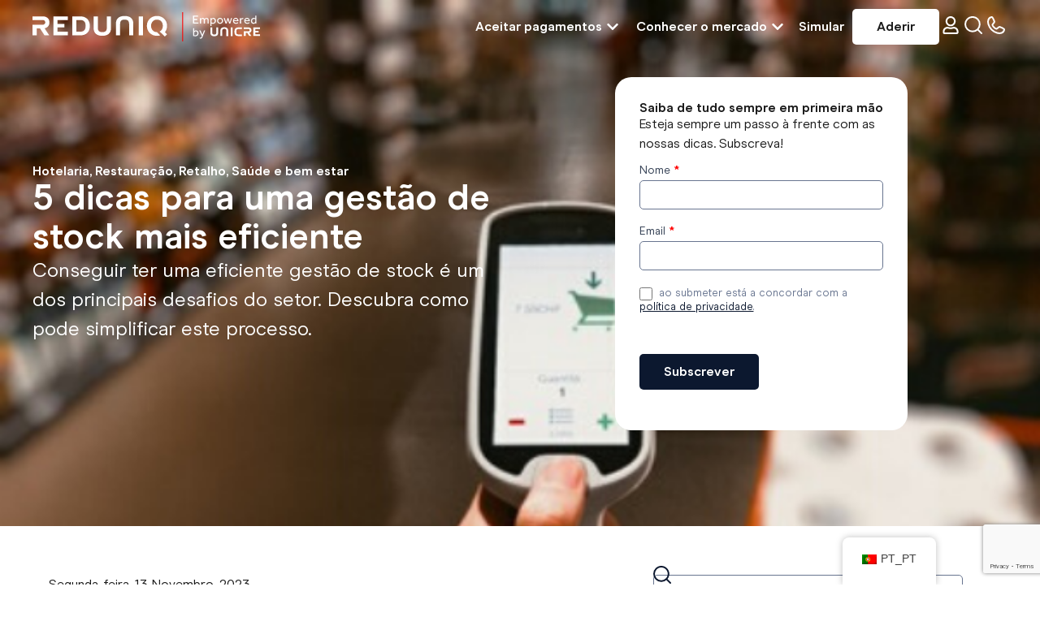

--- FILE ---
content_type: text/html; charset=UTF-8
request_url: https://www.reduniq.pt/blog/5-dicas-para-uma-gestao-de-stock-mais-eficiente/
body_size: 42775
content:
<!DOCTYPE html>
<html lang="pt-PT">
<head>
	<meta charset="UTF-8">
		<meta name='robots' content='index, follow, max-image-preview:large, max-snippet:-1, max-video-preview:-1' />

	<!-- This site is optimized with the Yoast SEO plugin v25.8 - https://yoast.com/wordpress/plugins/seo/ -->
	<title>5 dicas para uma gestão de stock mais eficiente - REDUNIQ: Soluções de Pagamento para o seu Negócio</title>
	<link rel="canonical" href="https://www.reduniq.pt/blog/5-dicas-para-uma-gestao-de-stock-mais-eficiente/" />
	<meta property="og:locale" content="pt_PT" />
	<meta property="og:type" content="article" />
	<meta property="og:title" content="5 dicas para uma gestão de stock mais eficiente - REDUNIQ: Soluções de Pagamento para o seu Negócio" />
	<meta property="og:description" content="Conseguir ter uma eficiente gestão de stock é um dos principais desafios do setor. Descubra como pode simplificar este processo." />
	<meta property="og:url" content="https://www.reduniq.pt/blog/5-dicas-para-uma-gestao-de-stock-mais-eficiente/" />
	<meta property="og:site_name" content="REDUNIQ: Soluções de Pagamento para o seu Negócio" />
	<meta property="article:publisher" content="https://www.facebook.com/reduniqpt/" />
	<meta property="article:published_time" content="2023-11-13T15:53:46+00:00" />
	<meta property="article:modified_time" content="2025-05-29T17:07:41+00:00" />
	<meta property="og:image" content="https://www.reduniq.pt/content/uploads/2025/03/5-dicas-gestao-stock-mais-eficiente.png?_t=1748538461" />
	<meta property="og:image:width" content="600" />
	<meta property="og:image:height" content="400" />
	<meta property="og:image:type" content="image/png" />
	<meta name="author" content="Jennifer Bento" />
	<meta name="twitter:card" content="summary_large_image" />
	<meta name="twitter:label1" content="Escrito por" />
	<meta name="twitter:data1" content="Jennifer Bento" />
	<meta name="twitter:label2" content="Tempo estimado de leitura" />
	<meta name="twitter:data2" content="4 minutos" />
	<script type="application/ld+json" class="yoast-schema-graph">{"@context":"https://schema.org","@graph":[{"@type":"Article","@id":"https://www.reduniq.pt/blog/5-dicas-para-uma-gestao-de-stock-mais-eficiente/#article","isPartOf":{"@id":"https://www.reduniq.pt/blog/5-dicas-para-uma-gestao-de-stock-mais-eficiente/"},"author":{"name":"Jennifer Bento","@id":"https://www.reduniq.pt/#/schema/person/3be9f0a5d611aa334048af3f97bb8561"},"headline":"5 dicas para uma gestão de stock mais eficiente","datePublished":"2023-11-13T15:53:46+00:00","dateModified":"2025-05-29T17:07:41+00:00","mainEntityOfPage":{"@id":"https://www.reduniq.pt/blog/5-dicas-para-uma-gestao-de-stock-mais-eficiente/"},"wordCount":709,"commentCount":0,"publisher":{"@id":"https://www.reduniq.pt/#organization"},"image":{"@id":"https://www.reduniq.pt/blog/5-dicas-para-uma-gestao-de-stock-mais-eficiente/#primaryimage"},"thumbnailUrl":"https://www.reduniq.pt/content/uploads/2025/03/5-dicas-gestao-stock-mais-eficiente.png","articleSection":["Hotelaria","Restauração","Retalho","Saúde e bem estar"],"inLanguage":"pt-PT","potentialAction":[{"@type":"CommentAction","name":"Comment","target":["https://www.reduniq.pt/blog/5-dicas-para-uma-gestao-de-stock-mais-eficiente/#respond"]}]},{"@type":"WebPage","@id":"https://www.reduniq.pt/blog/5-dicas-para-uma-gestao-de-stock-mais-eficiente/","url":"https://www.reduniq.pt/blog/5-dicas-para-uma-gestao-de-stock-mais-eficiente/","name":"5 dicas para uma gestão de stock mais eficiente - REDUNIQ: Soluções de Pagamento para o seu Negócio","isPartOf":{"@id":"https://www.reduniq.pt/#website"},"primaryImageOfPage":{"@id":"https://www.reduniq.pt/blog/5-dicas-para-uma-gestao-de-stock-mais-eficiente/#primaryimage"},"image":{"@id":"https://www.reduniq.pt/blog/5-dicas-para-uma-gestao-de-stock-mais-eficiente/#primaryimage"},"thumbnailUrl":"https://www.reduniq.pt/content/uploads/2025/03/5-dicas-gestao-stock-mais-eficiente.png","datePublished":"2023-11-13T15:53:46+00:00","dateModified":"2025-05-29T17:07:41+00:00","breadcrumb":{"@id":"https://www.reduniq.pt/blog/5-dicas-para-uma-gestao-de-stock-mais-eficiente/#breadcrumb"},"inLanguage":"pt-PT","potentialAction":[{"@type":"ReadAction","target":["https://www.reduniq.pt/blog/5-dicas-para-uma-gestao-de-stock-mais-eficiente/"]}]},{"@type":"ImageObject","inLanguage":"pt-PT","@id":"https://www.reduniq.pt/blog/5-dicas-para-uma-gestao-de-stock-mais-eficiente/#primaryimage","url":"https://www.reduniq.pt/content/uploads/2025/03/5-dicas-gestao-stock-mais-eficiente.png","contentUrl":"https://www.reduniq.pt/content/uploads/2025/03/5-dicas-gestao-stock-mais-eficiente.png","width":600,"height":400,"caption":"5-dicas-gestao-stock-mais-eficiente"},{"@type":"BreadcrumbList","@id":"https://www.reduniq.pt/blog/5-dicas-para-uma-gestao-de-stock-mais-eficiente/#breadcrumb","itemListElement":[{"@type":"ListItem","position":1,"name":"Início","item":"https://www.reduniq.pt/"},{"@type":"ListItem","position":2,"name":"5 dicas para uma gestão de stock mais eficiente"}]},{"@type":"WebSite","@id":"https://www.reduniq.pt/#website","url":"https://www.reduniq.pt/","name":"REDUNIQ: Soluções de Pagamento para o seu Negócio","description":"Aceite pagamentos de todo o mundo com a REDUNIQ. Presente +50.000 estabelecimentos, líder em soluções de pagamento TPA físico e pagamentos online.","publisher":{"@id":"https://www.reduniq.pt/#organization"},"potentialAction":[{"@type":"SearchAction","target":{"@type":"EntryPoint","urlTemplate":"https://www.reduniq.pt/?s={search_term_string}"},"query-input":{"@type":"PropertyValueSpecification","valueRequired":true,"valueName":"search_term_string"}}],"inLanguage":"pt-PT"},{"@type":"Organization","@id":"https://www.reduniq.pt/#organization","name":"REDUNIQ: Soluções de Pagamento para o seu Negócio","url":"https://www.reduniq.pt/","logo":{"@type":"ImageObject","inLanguage":"pt-PT","@id":"https://www.reduniq.pt/#/schema/logo/image/","url":"https://www.reduniq.pt/content/uploads/2025/02/favicon-min.png","contentUrl":"https://www.reduniq.pt/content/uploads/2025/02/favicon-min.png","width":512,"height":512,"caption":"REDUNIQ: Soluções de Pagamento para o seu Negócio"},"image":{"@id":"https://www.reduniq.pt/#/schema/logo/image/"},"sameAs":["https://www.facebook.com/reduniqpt/","https://www.linkedin.com/company/unicre/","https://www.instagram.com/reduniqpt"]},{"@type":"Person","@id":"https://www.reduniq.pt/#/schema/person/3be9f0a5d611aa334048af3f97bb8561","name":"Jennifer Bento","image":{"@type":"ImageObject","inLanguage":"pt-PT","@id":"https://www.reduniq.pt/#/schema/person/image/","url":"https://secure.gravatar.com/avatar/fe8aa38ebaf1e49dedd42c9273a70b4d8ea327adebccb45a96c07f264cdcb09e?s=96&d=mm&r=g","contentUrl":"https://secure.gravatar.com/avatar/fe8aa38ebaf1e49dedd42c9273a70b4d8ea327adebccb45a96c07f264cdcb09e?s=96&d=mm&r=g","caption":"Jennifer Bento"}}]}</script>
	<!-- / Yoast SEO plugin. -->


<link rel='dns-prefetch' href='//unpkg.com' />
<link rel="alternate" type="application/rss+xml" title="REDUNIQ: Soluções de Pagamento para o seu Negócio &raquo; Feed" href="https://www.reduniq.pt/feed/" />
<link rel="alternate" type="application/rss+xml" title="REDUNIQ: Soluções de Pagamento para o seu Negócio &raquo; Feed de comentários" href="https://www.reduniq.pt/comments/feed/" />
<link rel="alternate" type="application/rss+xml" title="Feed de comentários de REDUNIQ: Soluções de Pagamento para o seu Negócio &raquo; 5 dicas para uma gestão de stock mais eficiente" href="https://www.reduniq.pt/blog/5-dicas-para-uma-gestao-de-stock-mais-eficiente/feed/" />
<style id='wp-img-auto-sizes-contain-inline-css'>
img:is([sizes=auto i],[sizes^="auto," i]){contain-intrinsic-size:3000px 1500px}
/*# sourceURL=wp-img-auto-sizes-contain-inline-css */
</style>
<link rel='stylesheet' id='formidable-css' href='https://www.reduniq.pt/content/plugins/formidable/css/formidableforms.css' media='all' />
<link rel='stylesheet' id='wp-block-library-css' href='https://www.reduniq.pt/wp-includes/css/dist/block-library/style.min.css' media='all' />
<style id='wp-block-heading-inline-css'>
h1:where(.wp-block-heading).has-background,h2:where(.wp-block-heading).has-background,h3:where(.wp-block-heading).has-background,h4:where(.wp-block-heading).has-background,h5:where(.wp-block-heading).has-background,h6:where(.wp-block-heading).has-background{padding:1.25em 2.375em}h1.has-text-align-left[style*=writing-mode]:where([style*=vertical-lr]),h1.has-text-align-right[style*=writing-mode]:where([style*=vertical-rl]),h2.has-text-align-left[style*=writing-mode]:where([style*=vertical-lr]),h2.has-text-align-right[style*=writing-mode]:where([style*=vertical-rl]),h3.has-text-align-left[style*=writing-mode]:where([style*=vertical-lr]),h3.has-text-align-right[style*=writing-mode]:where([style*=vertical-rl]),h4.has-text-align-left[style*=writing-mode]:where([style*=vertical-lr]),h4.has-text-align-right[style*=writing-mode]:where([style*=vertical-rl]),h5.has-text-align-left[style*=writing-mode]:where([style*=vertical-lr]),h5.has-text-align-right[style*=writing-mode]:where([style*=vertical-rl]),h6.has-text-align-left[style*=writing-mode]:where([style*=vertical-lr]),h6.has-text-align-right[style*=writing-mode]:where([style*=vertical-rl]){rotate:180deg}
/*# sourceURL=https://www.reduniq.pt/wp-includes/blocks/heading/style.min.css */
</style>
<style id='wp-block-image-inline-css'>
.wp-block-image>a,.wp-block-image>figure>a{display:inline-block}.wp-block-image img{box-sizing:border-box;height:auto;max-width:100%;vertical-align:bottom}@media not (prefers-reduced-motion){.wp-block-image img.hide{visibility:hidden}.wp-block-image img.show{animation:show-content-image .4s}}.wp-block-image[style*=border-radius] img,.wp-block-image[style*=border-radius]>a{border-radius:inherit}.wp-block-image.has-custom-border img{box-sizing:border-box}.wp-block-image.aligncenter{text-align:center}.wp-block-image.alignfull>a,.wp-block-image.alignwide>a{width:100%}.wp-block-image.alignfull img,.wp-block-image.alignwide img{height:auto;width:100%}.wp-block-image .aligncenter,.wp-block-image .alignleft,.wp-block-image .alignright,.wp-block-image.aligncenter,.wp-block-image.alignleft,.wp-block-image.alignright{display:table}.wp-block-image .aligncenter>figcaption,.wp-block-image .alignleft>figcaption,.wp-block-image .alignright>figcaption,.wp-block-image.aligncenter>figcaption,.wp-block-image.alignleft>figcaption,.wp-block-image.alignright>figcaption{caption-side:bottom;display:table-caption}.wp-block-image .alignleft{float:left;margin:.5em 1em .5em 0}.wp-block-image .alignright{float:right;margin:.5em 0 .5em 1em}.wp-block-image .aligncenter{margin-left:auto;margin-right:auto}.wp-block-image :where(figcaption){margin-bottom:1em;margin-top:.5em}.wp-block-image.is-style-circle-mask img{border-radius:9999px}@supports ((-webkit-mask-image:none) or (mask-image:none)) or (-webkit-mask-image:none){.wp-block-image.is-style-circle-mask img{border-radius:0;-webkit-mask-image:url('data:image/svg+xml;utf8,<svg viewBox="0 0 100 100" xmlns="http://www.w3.org/2000/svg"><circle cx="50" cy="50" r="50"/></svg>');mask-image:url('data:image/svg+xml;utf8,<svg viewBox="0 0 100 100" xmlns="http://www.w3.org/2000/svg"><circle cx="50" cy="50" r="50"/></svg>');mask-mode:alpha;-webkit-mask-position:center;mask-position:center;-webkit-mask-repeat:no-repeat;mask-repeat:no-repeat;-webkit-mask-size:contain;mask-size:contain}}:root :where(.wp-block-image.is-style-rounded img,.wp-block-image .is-style-rounded img){border-radius:9999px}.wp-block-image figure{margin:0}.wp-lightbox-container{display:flex;flex-direction:column;position:relative}.wp-lightbox-container img{cursor:zoom-in}.wp-lightbox-container img:hover+button{opacity:1}.wp-lightbox-container button{align-items:center;backdrop-filter:blur(16px) saturate(180%);background-color:#5a5a5a40;border:none;border-radius:4px;cursor:zoom-in;display:flex;height:20px;justify-content:center;opacity:0;padding:0;position:absolute;right:16px;text-align:center;top:16px;width:20px;z-index:100}@media not (prefers-reduced-motion){.wp-lightbox-container button{transition:opacity .2s ease}}.wp-lightbox-container button:focus-visible{outline:3px auto #5a5a5a40;outline:3px auto -webkit-focus-ring-color;outline-offset:3px}.wp-lightbox-container button:hover{cursor:pointer;opacity:1}.wp-lightbox-container button:focus{opacity:1}.wp-lightbox-container button:focus,.wp-lightbox-container button:hover,.wp-lightbox-container button:not(:hover):not(:active):not(.has-background){background-color:#5a5a5a40;border:none}.wp-lightbox-overlay{box-sizing:border-box;cursor:zoom-out;height:100vh;left:0;overflow:hidden;position:fixed;top:0;visibility:hidden;width:100%;z-index:100000}.wp-lightbox-overlay .close-button{align-items:center;cursor:pointer;display:flex;justify-content:center;min-height:40px;min-width:40px;padding:0;position:absolute;right:calc(env(safe-area-inset-right) + 16px);top:calc(env(safe-area-inset-top) + 16px);z-index:5000000}.wp-lightbox-overlay .close-button:focus,.wp-lightbox-overlay .close-button:hover,.wp-lightbox-overlay .close-button:not(:hover):not(:active):not(.has-background){background:none;border:none}.wp-lightbox-overlay .lightbox-image-container{height:var(--wp--lightbox-container-height);left:50%;overflow:hidden;position:absolute;top:50%;transform:translate(-50%,-50%);transform-origin:top left;width:var(--wp--lightbox-container-width);z-index:9999999999}.wp-lightbox-overlay .wp-block-image{align-items:center;box-sizing:border-box;display:flex;height:100%;justify-content:center;margin:0;position:relative;transform-origin:0 0;width:100%;z-index:3000000}.wp-lightbox-overlay .wp-block-image img{height:var(--wp--lightbox-image-height);min-height:var(--wp--lightbox-image-height);min-width:var(--wp--lightbox-image-width);width:var(--wp--lightbox-image-width)}.wp-lightbox-overlay .wp-block-image figcaption{display:none}.wp-lightbox-overlay button{background:none;border:none}.wp-lightbox-overlay .scrim{background-color:#fff;height:100%;opacity:.9;position:absolute;width:100%;z-index:2000000}.wp-lightbox-overlay.active{visibility:visible}@media not (prefers-reduced-motion){.wp-lightbox-overlay.active{animation:turn-on-visibility .25s both}.wp-lightbox-overlay.active img{animation:turn-on-visibility .35s both}.wp-lightbox-overlay.show-closing-animation:not(.active){animation:turn-off-visibility .35s both}.wp-lightbox-overlay.show-closing-animation:not(.active) img{animation:turn-off-visibility .25s both}.wp-lightbox-overlay.zoom.active{animation:none;opacity:1;visibility:visible}.wp-lightbox-overlay.zoom.active .lightbox-image-container{animation:lightbox-zoom-in .4s}.wp-lightbox-overlay.zoom.active .lightbox-image-container img{animation:none}.wp-lightbox-overlay.zoom.active .scrim{animation:turn-on-visibility .4s forwards}.wp-lightbox-overlay.zoom.show-closing-animation:not(.active){animation:none}.wp-lightbox-overlay.zoom.show-closing-animation:not(.active) .lightbox-image-container{animation:lightbox-zoom-out .4s}.wp-lightbox-overlay.zoom.show-closing-animation:not(.active) .lightbox-image-container img{animation:none}.wp-lightbox-overlay.zoom.show-closing-animation:not(.active) .scrim{animation:turn-off-visibility .4s forwards}}@keyframes show-content-image{0%{visibility:hidden}99%{visibility:hidden}to{visibility:visible}}@keyframes turn-on-visibility{0%{opacity:0}to{opacity:1}}@keyframes turn-off-visibility{0%{opacity:1;visibility:visible}99%{opacity:0;visibility:visible}to{opacity:0;visibility:hidden}}@keyframes lightbox-zoom-in{0%{transform:translate(calc((-100vw + var(--wp--lightbox-scrollbar-width))/2 + var(--wp--lightbox-initial-left-position)),calc(-50vh + var(--wp--lightbox-initial-top-position))) scale(var(--wp--lightbox-scale))}to{transform:translate(-50%,-50%) scale(1)}}@keyframes lightbox-zoom-out{0%{transform:translate(-50%,-50%) scale(1);visibility:visible}99%{visibility:visible}to{transform:translate(calc((-100vw + var(--wp--lightbox-scrollbar-width))/2 + var(--wp--lightbox-initial-left-position)),calc(-50vh + var(--wp--lightbox-initial-top-position))) scale(var(--wp--lightbox-scale));visibility:hidden}}
/*# sourceURL=https://www.reduniq.pt/wp-includes/blocks/image/style.min.css */
</style>
<style id='wp-block-paragraph-inline-css'>
.is-small-text{font-size:.875em}.is-regular-text{font-size:1em}.is-large-text{font-size:2.25em}.is-larger-text{font-size:3em}.has-drop-cap:not(:focus):first-letter{float:left;font-size:8.4em;font-style:normal;font-weight:100;line-height:.68;margin:.05em .1em 0 0;text-transform:uppercase}body.rtl .has-drop-cap:not(:focus):first-letter{float:none;margin-left:.1em}p.has-drop-cap.has-background{overflow:hidden}:root :where(p.has-background){padding:1.25em 2.375em}:where(p.has-text-color:not(.has-link-color)) a{color:inherit}p.has-text-align-left[style*="writing-mode:vertical-lr"],p.has-text-align-right[style*="writing-mode:vertical-rl"]{rotate:180deg}
/*# sourceURL=https://www.reduniq.pt/wp-includes/blocks/paragraph/style.min.css */
</style>
<style id='global-styles-inline-css'>
:root{--wp--preset--aspect-ratio--square: 1;--wp--preset--aspect-ratio--4-3: 4/3;--wp--preset--aspect-ratio--3-4: 3/4;--wp--preset--aspect-ratio--3-2: 3/2;--wp--preset--aspect-ratio--2-3: 2/3;--wp--preset--aspect-ratio--16-9: 16/9;--wp--preset--aspect-ratio--9-16: 9/16;--wp--preset--color--black: #000000;--wp--preset--color--cyan-bluish-gray: #abb8c3;--wp--preset--color--white: #ffffff;--wp--preset--color--pale-pink: #f78da7;--wp--preset--color--vivid-red: #cf2e2e;--wp--preset--color--luminous-vivid-orange: #ff6900;--wp--preset--color--luminous-vivid-amber: #fcb900;--wp--preset--color--light-green-cyan: #7bdcb5;--wp--preset--color--vivid-green-cyan: #00d084;--wp--preset--color--pale-cyan-blue: #8ed1fc;--wp--preset--color--vivid-cyan-blue: #0693e3;--wp--preset--color--vivid-purple: #9b51e0;--wp--preset--gradient--vivid-cyan-blue-to-vivid-purple: linear-gradient(135deg,rgb(6,147,227) 0%,rgb(155,81,224) 100%);--wp--preset--gradient--light-green-cyan-to-vivid-green-cyan: linear-gradient(135deg,rgb(122,220,180) 0%,rgb(0,208,130) 100%);--wp--preset--gradient--luminous-vivid-amber-to-luminous-vivid-orange: linear-gradient(135deg,rgb(252,185,0) 0%,rgb(255,105,0) 100%);--wp--preset--gradient--luminous-vivid-orange-to-vivid-red: linear-gradient(135deg,rgb(255,105,0) 0%,rgb(207,46,46) 100%);--wp--preset--gradient--very-light-gray-to-cyan-bluish-gray: linear-gradient(135deg,rgb(238,238,238) 0%,rgb(169,184,195) 100%);--wp--preset--gradient--cool-to-warm-spectrum: linear-gradient(135deg,rgb(74,234,220) 0%,rgb(151,120,209) 20%,rgb(207,42,186) 40%,rgb(238,44,130) 60%,rgb(251,105,98) 80%,rgb(254,248,76) 100%);--wp--preset--gradient--blush-light-purple: linear-gradient(135deg,rgb(255,206,236) 0%,rgb(152,150,240) 100%);--wp--preset--gradient--blush-bordeaux: linear-gradient(135deg,rgb(254,205,165) 0%,rgb(254,45,45) 50%,rgb(107,0,62) 100%);--wp--preset--gradient--luminous-dusk: linear-gradient(135deg,rgb(255,203,112) 0%,rgb(199,81,192) 50%,rgb(65,88,208) 100%);--wp--preset--gradient--pale-ocean: linear-gradient(135deg,rgb(255,245,203) 0%,rgb(182,227,212) 50%,rgb(51,167,181) 100%);--wp--preset--gradient--electric-grass: linear-gradient(135deg,rgb(202,248,128) 0%,rgb(113,206,126) 100%);--wp--preset--gradient--midnight: linear-gradient(135deg,rgb(2,3,129) 0%,rgb(40,116,252) 100%);--wp--preset--font-size--small: 13px;--wp--preset--font-size--medium: 20px;--wp--preset--font-size--large: 36px;--wp--preset--font-size--x-large: 42px;--wp--preset--spacing--20: 0.44rem;--wp--preset--spacing--30: 0.67rem;--wp--preset--spacing--40: 1rem;--wp--preset--spacing--50: 1.5rem;--wp--preset--spacing--60: 2.25rem;--wp--preset--spacing--70: 3.38rem;--wp--preset--spacing--80: 5.06rem;--wp--preset--shadow--natural: 6px 6px 9px rgba(0, 0, 0, 0.2);--wp--preset--shadow--deep: 12px 12px 50px rgba(0, 0, 0, 0.4);--wp--preset--shadow--sharp: 6px 6px 0px rgba(0, 0, 0, 0.2);--wp--preset--shadow--outlined: 6px 6px 0px -3px rgb(255, 255, 255), 6px 6px rgb(0, 0, 0);--wp--preset--shadow--crisp: 6px 6px 0px rgb(0, 0, 0);}:root { --wp--style--global--content-size: 800px;--wp--style--global--wide-size: 1200px; }:where(body) { margin: 0; }.wp-site-blocks > .alignleft { float: left; margin-right: 2em; }.wp-site-blocks > .alignright { float: right; margin-left: 2em; }.wp-site-blocks > .aligncenter { justify-content: center; margin-left: auto; margin-right: auto; }:where(.wp-site-blocks) > * { margin-block-start: 24px; margin-block-end: 0; }:where(.wp-site-blocks) > :first-child { margin-block-start: 0; }:where(.wp-site-blocks) > :last-child { margin-block-end: 0; }:root { --wp--style--block-gap: 24px; }:root :where(.is-layout-flow) > :first-child{margin-block-start: 0;}:root :where(.is-layout-flow) > :last-child{margin-block-end: 0;}:root :where(.is-layout-flow) > *{margin-block-start: 24px;margin-block-end: 0;}:root :where(.is-layout-constrained) > :first-child{margin-block-start: 0;}:root :where(.is-layout-constrained) > :last-child{margin-block-end: 0;}:root :where(.is-layout-constrained) > *{margin-block-start: 24px;margin-block-end: 0;}:root :where(.is-layout-flex){gap: 24px;}:root :where(.is-layout-grid){gap: 24px;}.is-layout-flow > .alignleft{float: left;margin-inline-start: 0;margin-inline-end: 2em;}.is-layout-flow > .alignright{float: right;margin-inline-start: 2em;margin-inline-end: 0;}.is-layout-flow > .aligncenter{margin-left: auto !important;margin-right: auto !important;}.is-layout-constrained > .alignleft{float: left;margin-inline-start: 0;margin-inline-end: 2em;}.is-layout-constrained > .alignright{float: right;margin-inline-start: 2em;margin-inline-end: 0;}.is-layout-constrained > .aligncenter{margin-left: auto !important;margin-right: auto !important;}.is-layout-constrained > :where(:not(.alignleft):not(.alignright):not(.alignfull)){max-width: var(--wp--style--global--content-size);margin-left: auto !important;margin-right: auto !important;}.is-layout-constrained > .alignwide{max-width: var(--wp--style--global--wide-size);}body .is-layout-flex{display: flex;}.is-layout-flex{flex-wrap: wrap;align-items: center;}.is-layout-flex > :is(*, div){margin: 0;}body .is-layout-grid{display: grid;}.is-layout-grid > :is(*, div){margin: 0;}body{padding-top: 0px;padding-right: 0px;padding-bottom: 0px;padding-left: 0px;}a:where(:not(.wp-element-button)){text-decoration: underline;}:root :where(.wp-element-button, .wp-block-button__link){background-color: #32373c;border-width: 0;color: #fff;font-family: inherit;font-size: inherit;font-style: inherit;font-weight: inherit;letter-spacing: inherit;line-height: inherit;padding-top: calc(0.667em + 2px);padding-right: calc(1.333em + 2px);padding-bottom: calc(0.667em + 2px);padding-left: calc(1.333em + 2px);text-decoration: none;text-transform: inherit;}.has-black-color{color: var(--wp--preset--color--black) !important;}.has-cyan-bluish-gray-color{color: var(--wp--preset--color--cyan-bluish-gray) !important;}.has-white-color{color: var(--wp--preset--color--white) !important;}.has-pale-pink-color{color: var(--wp--preset--color--pale-pink) !important;}.has-vivid-red-color{color: var(--wp--preset--color--vivid-red) !important;}.has-luminous-vivid-orange-color{color: var(--wp--preset--color--luminous-vivid-orange) !important;}.has-luminous-vivid-amber-color{color: var(--wp--preset--color--luminous-vivid-amber) !important;}.has-light-green-cyan-color{color: var(--wp--preset--color--light-green-cyan) !important;}.has-vivid-green-cyan-color{color: var(--wp--preset--color--vivid-green-cyan) !important;}.has-pale-cyan-blue-color{color: var(--wp--preset--color--pale-cyan-blue) !important;}.has-vivid-cyan-blue-color{color: var(--wp--preset--color--vivid-cyan-blue) !important;}.has-vivid-purple-color{color: var(--wp--preset--color--vivid-purple) !important;}.has-black-background-color{background-color: var(--wp--preset--color--black) !important;}.has-cyan-bluish-gray-background-color{background-color: var(--wp--preset--color--cyan-bluish-gray) !important;}.has-white-background-color{background-color: var(--wp--preset--color--white) !important;}.has-pale-pink-background-color{background-color: var(--wp--preset--color--pale-pink) !important;}.has-vivid-red-background-color{background-color: var(--wp--preset--color--vivid-red) !important;}.has-luminous-vivid-orange-background-color{background-color: var(--wp--preset--color--luminous-vivid-orange) !important;}.has-luminous-vivid-amber-background-color{background-color: var(--wp--preset--color--luminous-vivid-amber) !important;}.has-light-green-cyan-background-color{background-color: var(--wp--preset--color--light-green-cyan) !important;}.has-vivid-green-cyan-background-color{background-color: var(--wp--preset--color--vivid-green-cyan) !important;}.has-pale-cyan-blue-background-color{background-color: var(--wp--preset--color--pale-cyan-blue) !important;}.has-vivid-cyan-blue-background-color{background-color: var(--wp--preset--color--vivid-cyan-blue) !important;}.has-vivid-purple-background-color{background-color: var(--wp--preset--color--vivid-purple) !important;}.has-black-border-color{border-color: var(--wp--preset--color--black) !important;}.has-cyan-bluish-gray-border-color{border-color: var(--wp--preset--color--cyan-bluish-gray) !important;}.has-white-border-color{border-color: var(--wp--preset--color--white) !important;}.has-pale-pink-border-color{border-color: var(--wp--preset--color--pale-pink) !important;}.has-vivid-red-border-color{border-color: var(--wp--preset--color--vivid-red) !important;}.has-luminous-vivid-orange-border-color{border-color: var(--wp--preset--color--luminous-vivid-orange) !important;}.has-luminous-vivid-amber-border-color{border-color: var(--wp--preset--color--luminous-vivid-amber) !important;}.has-light-green-cyan-border-color{border-color: var(--wp--preset--color--light-green-cyan) !important;}.has-vivid-green-cyan-border-color{border-color: var(--wp--preset--color--vivid-green-cyan) !important;}.has-pale-cyan-blue-border-color{border-color: var(--wp--preset--color--pale-cyan-blue) !important;}.has-vivid-cyan-blue-border-color{border-color: var(--wp--preset--color--vivid-cyan-blue) !important;}.has-vivid-purple-border-color{border-color: var(--wp--preset--color--vivid-purple) !important;}.has-vivid-cyan-blue-to-vivid-purple-gradient-background{background: var(--wp--preset--gradient--vivid-cyan-blue-to-vivid-purple) !important;}.has-light-green-cyan-to-vivid-green-cyan-gradient-background{background: var(--wp--preset--gradient--light-green-cyan-to-vivid-green-cyan) !important;}.has-luminous-vivid-amber-to-luminous-vivid-orange-gradient-background{background: var(--wp--preset--gradient--luminous-vivid-amber-to-luminous-vivid-orange) !important;}.has-luminous-vivid-orange-to-vivid-red-gradient-background{background: var(--wp--preset--gradient--luminous-vivid-orange-to-vivid-red) !important;}.has-very-light-gray-to-cyan-bluish-gray-gradient-background{background: var(--wp--preset--gradient--very-light-gray-to-cyan-bluish-gray) !important;}.has-cool-to-warm-spectrum-gradient-background{background: var(--wp--preset--gradient--cool-to-warm-spectrum) !important;}.has-blush-light-purple-gradient-background{background: var(--wp--preset--gradient--blush-light-purple) !important;}.has-blush-bordeaux-gradient-background{background: var(--wp--preset--gradient--blush-bordeaux) !important;}.has-luminous-dusk-gradient-background{background: var(--wp--preset--gradient--luminous-dusk) !important;}.has-pale-ocean-gradient-background{background: var(--wp--preset--gradient--pale-ocean) !important;}.has-electric-grass-gradient-background{background: var(--wp--preset--gradient--electric-grass) !important;}.has-midnight-gradient-background{background: var(--wp--preset--gradient--midnight) !important;}.has-small-font-size{font-size: var(--wp--preset--font-size--small) !important;}.has-medium-font-size{font-size: var(--wp--preset--font-size--medium) !important;}.has-large-font-size{font-size: var(--wp--preset--font-size--large) !important;}.has-x-large-font-size{font-size: var(--wp--preset--font-size--x-large) !important;}
/*# sourceURL=global-styles-inline-css */
</style>

<link rel='stylesheet' id='agile-store-locator-init-css' href='https://www.reduniq.pt/content/plugins/agile-store-locator/public/css/init.css' media='all' />
<link rel='stylesheet' id='trp-floater-language-switcher-style-css' href='https://www.reduniq.pt/content/plugins/translatepress-multilingual/assets/css/trp-floater-language-switcher.css' media='all' />
<link rel='stylesheet' id='trp-language-switcher-style-css' href='https://www.reduniq.pt/content/plugins/translatepress-multilingual/assets/css/trp-language-switcher.css' media='all' />
<link rel='stylesheet' id='hello-elementor-css' href='https://www.reduniq.pt/content/themes/hello-elementor/style.min.css' media='all' />
<link rel='stylesheet' id='hello-elementor-theme-style-css' href='https://www.reduniq.pt/content/themes/hello-elementor/theme.min.css' media='all' />
<link rel='stylesheet' id='hello-elementor-header-footer-css' href='https://www.reduniq.pt/content/themes/hello-elementor/header-footer.min.css' media='all' />
<link rel='stylesheet' id='elementor-frontend-css' href='https://www.reduniq.pt/content/uploads/elementor/css/custom-frontend.min.css' media='all' />
<style id='elementor-frontend-inline-css'>
.elementor-22851 .elementor-element.elementor-element-30e6cf9b:not(.elementor-motion-effects-element-type-background), .elementor-22851 .elementor-element.elementor-element-30e6cf9b > .elementor-motion-effects-container > .elementor-motion-effects-layer{background-image:url("https://www.reduniq.pt/content/uploads/2025/03/5-dicas-gestao-stock-mais-eficiente.png");}
/*# sourceURL=elementor-frontend-inline-css */
</style>
<link rel='stylesheet' id='elementor-post-16516-css' href='https://www.reduniq.pt/content/uploads/elementor/css/post-16516.css' media='all' />
<link rel='stylesheet' id='widget-image-css' href='https://www.reduniq.pt/content/plugins/elementor/assets/css/widget-image.min.css' media='all' />
<link rel='stylesheet' id='widget-nested-tabs-css' href='https://www.reduniq.pt/content/uploads/elementor/css/custom-widget-nested-tabs.min.css' media='all' />
<link rel='stylesheet' id='e-animation-fadeIn-css' href='https://www.reduniq.pt/content/plugins/elementor/assets/lib/animations/styles/fadeIn.min.css' media='all' />
<link rel='stylesheet' id='widget-mega-menu-css' href='https://www.reduniq.pt/content/uploads/elementor/css/custom-pro-widget-mega-menu.min.css' media='all' />
<link rel='stylesheet' id='e-sticky-css' href='https://www.reduniq.pt/content/plugins/elementor-pro/assets/css/modules/sticky.min.css' media='all' />
<link rel='stylesheet' id='widget-heading-css' href='https://www.reduniq.pt/content/plugins/elementor/assets/css/widget-heading.min.css' media='all' />
<link rel='stylesheet' id='widget-nav-menu-css' href='https://www.reduniq.pt/content/uploads/elementor/css/custom-pro-widget-nav-menu.min.css' media='all' />
<link rel='stylesheet' id='widget-social-icons-css' href='https://www.reduniq.pt/content/plugins/elementor/assets/css/widget-social-icons.min.css' media='all' />
<link rel='stylesheet' id='e-apple-webkit-css' href='https://www.reduniq.pt/content/uploads/elementor/css/custom-apple-webkit.min.css' media='all' />
<link rel='stylesheet' id='widget-post-info-css' href='https://www.reduniq.pt/content/plugins/elementor-pro/assets/css/widget-post-info.min.css' media='all' />
<link rel='stylesheet' id='widget-icon-list-css' href='https://www.reduniq.pt/content/uploads/elementor/css/custom-widget-icon-list.min.css' media='all' />
<link rel='stylesheet' id='widget-share-buttons-css' href='https://www.reduniq.pt/content/plugins/elementor-pro/assets/css/widget-share-buttons.min.css' media='all' />
<link rel='stylesheet' id='widget-spacer-css' href='https://www.reduniq.pt/content/plugins/elementor/assets/css/widget-spacer.min.css' media='all' />
<link rel='stylesheet' id='widget-loop-common-css' href='https://www.reduniq.pt/content/plugins/elementor-pro/assets/css/widget-loop-common.min.css' media='all' />
<link rel='stylesheet' id='widget-loop-grid-css' href='https://www.reduniq.pt/content/uploads/elementor/css/custom-pro-widget-loop-grid.min.css' media='all' />
<link rel='stylesheet' id='-sl-bootstrap-css' href='https://www.reduniq.pt/content/plugins/agile-store-locator/public/css/sl-bootstrap.css' media='all' />
<link rel='stylesheet' id='elementor-post-153-css' href='https://www.reduniq.pt/content/uploads/elementor/css/post-153.css' media='all' />
<link rel='stylesheet' id='elementor-post-12010-css' href='https://www.reduniq.pt/content/uploads/elementor/css/post-12010.css' media='all' />
<link rel='stylesheet' id='elementor-post-22851-css' href='https://www.reduniq.pt/content/uploads/elementor/css/post-22851.css' media='all' />
<link rel='stylesheet' id='tablepress-default-css' href='https://www.reduniq.pt/content/tablepress-combined.min.css' media='all' />
<link rel='stylesheet' id='reduniq-style-css' href='https://www.reduniq.pt/content/themes/reduniq-child-theme/resources/styles/base-style.css' media='all' />
<link rel='stylesheet' id='micro-modal-style-css' href='https://www.reduniq.pt/content/themes/reduniq-child-theme/resources/styles/micro-modal.css' media='all' />
<link rel='stylesheet' id='raize-style-css' href='https://www.reduniq.pt/content/themes/reduniq-child-theme/resources/styles/raize.css' media='all' />
<script src="https://www.reduniq.pt/content/themes/reduniq-child-theme/resources/scripts/form-handler.js?ver=1.1" id="reduniq-formhandler-js"></script>
<script src="https://unpkg.com/micromodal/dist/micromodal.min.js" id="micromodal-js"></script>
<script id="reduniq-cp-autofill-js-extra">
var wpData = {"ajax_url":"https://www.reduniq.pt/wp-admin/admin-ajax.php"};
//# sourceURL=reduniq-cp-autofill-js-extra
</script>
<script src="https://www.reduniq.pt/content/themes/reduniq-child-theme/resources/scripts/cp-autofill.js?ver=1.1" id="reduniq-cp-autofill-js"></script>
<script src="https://www.reduniq.pt/wp-includes/js/jquery/jquery.min.js" id="jquery-core-js"></script>
<script src="https://www.reduniq.pt/wp-includes/js/jquery/jquery-migrate.min.js" id="jquery-migrate-js"></script>

<script>document.documentElement.className += " js";</script>
<link rel="alternate" hreflang="pt-PT" href="https://www.reduniq.pt/blog/5-dicas-para-uma-gestao-de-stock-mais-eficiente/"/>
<link rel="alternate" hreflang="en-GB" href="https://www.reduniq.pt/en/blog/5-dicas-para-uma-gestao-de-stock-mais-eficiente/"/>
<link rel="alternate" hreflang="x-default" href="https://www.reduniq.pt/blog/5-dicas-para-uma-gestao-de-stock-mais-eficiente/"/>
<meta name="description" content="Conseguir ter uma eficiente gestão de stock é um dos principais desafios do setor. Descubra como pode simplificar este processo.">
<meta name="generator" content="Elementor 3.28.4; features: e_font_icon_svg, additional_custom_breakpoints, e_local_google_fonts; settings: css_print_method-external, google_font-enabled, font_display-swap">
			<style>
				.e-con.e-parent:nth-of-type(n+4):not(.e-lazyloaded):not(.e-no-lazyload),
				.e-con.e-parent:nth-of-type(n+4):not(.e-lazyloaded):not(.e-no-lazyload) * {
					background-image: none !important;
				}
				@media screen and (max-height: 1024px) {
					.e-con.e-parent:nth-of-type(n+3):not(.e-lazyloaded):not(.e-no-lazyload),
					.e-con.e-parent:nth-of-type(n+3):not(.e-lazyloaded):not(.e-no-lazyload) * {
						background-image: none !important;
					}
				}
				@media screen and (max-height: 640px) {
					.e-con.e-parent:nth-of-type(n+2):not(.e-lazyloaded):not(.e-no-lazyload),
					.e-con.e-parent:nth-of-type(n+2):not(.e-lazyloaded):not(.e-no-lazyload) * {
						background-image: none !important;
					}
				}
			</style>
			<script>document.addEventListener('DOMContentLoaded', function() {
    const sidebarToggle = document.querySelector("#toggleSidebar")
    if (sidebarToggle) {
        let isExpanded = true
        const parentElem = sidebarToggle.parentElement
        const buttonElem = sidebarToggle.querySelector("a")
        buttonElem.addEventListener("click", (event) => {
            event.preventDefault()
            if (isExpanded) { 
                parentElem.style.marginRight = "-265px"
                buttonElem.style.transform = "rotate(180deg)"
            } else {
                parentElem.style.marginRight = "0px"
                buttonElem.style.transform = "rotate(0deg)"
            }
            isExpanded = !isExpanded
        })
    }
});
</script><script type="application/ld+json">
{
   "@context":"https://schema.org",
   "@type":"FinancialService",
   "name":"REDUNIQ",
   "@id":"https://reduniq.pt",
   "url":"https://reduniq.pt",
   "telephone":"213132900",
   "address":{
      "@type":"PostalAddress",
      "streetAddress":"Rua General Firmino Miguel 6B, Piso -1",
      "addressLocality":"Lisboa",
      "addressRegion":"Lisboa",
      "postalCode":"1600-300",
      "addressCountry":"PT"
   },
   "geo":{
      "@type":"GeoCoordinates",
      "latitude":38.746001616139516,
      "longitude":-9.163571928836031
   },
   "openingHoursSpecification":{
      "@type":"OpeningHoursSpecification",
      "dayOfWeek":[
         "Monday",
         "Tuesday",
         "Wednesday",
         "Thursday",
         "Friday"
      ],
      "opens":"09:00",
      "closes":"17:00"
   },
   "sameAs":[
      "http://linkedin.com/company/unicre/",
      "https://www.facebook.com/reduniqpt/",
      "https://www.instagram.com/reduniqpt/"
   ]
}
</script><style class="wpcode-css-snippet">#form_inquerito-clientes-gateway2 .frm_button_submit,
#form_inquerito-clientes-gateway2 .frm_prev_page,
#form_inquerito-clientes-gateway22 .frm_button_submit,
#form_inquerito-clientes-gateway22 .frm_prev_page,
#form_inquerito-clientes-gateway222 .frm_button_submit,
#form_inquerito-clientes-gateway222 .frm_prev_page {
	display: flex;
	justify-content: center;
	align-items: center;
	height: auto !important;
	color: black !important;
	padding-top: 5px !important;
	padding-bottom: 5px !important;
}
#form_inquerito-clientes-gateway2 input[type="text"],
#form_inquerito-clientes-gateway2 input[type="tel"],
#form_inquerito-clientes-gateway22 input[type="text"],
#form_inquerito-clientes-gateway22 input[type="tel"],
#form_inquerito-clientes-gateway222 input[type="text"],
#form_inquerito-clientes-gateway222 input[type="tel"]{
	width: 100%;
},
</style><script>
// Define dataLayer and the gtag function.
window.dataLayer = window.dataLayer || [];
function gtag(){dataLayer.push(arguments);}

// Consent Default
gtag('consent', 'default', {
ad_storage: "denied",
analytics_storage: "denied",
functionality_storage: "denied",
personalization_storage: "denied",
security_storage: "denied",
ad_user_data: "denied",
ad_personalization: "denied",
'wait_for_update': 500
});
</script><script>window.addEventListener('elementor/frontend/init', function () {
  elementorFrontend.hooks.addAction('frontend/element_ready/nested-tabs.default', function ($scope) {
    const scopeEl = $scope.get ? $scope.get(0) : $scope; // Garante que é um HTMLElement

    if (scopeEl.classList.contains('ru-submenu')) {
      setTimeout(function () {
        const titles = scopeEl.querySelectorAll('.e-n-tab-title');
        titles.forEach(function (title) {
          title.removeAttribute('selected');
          title.setAttribute('aria-selected', 'false');
        });

        const contents = scopeEl.querySelectorAll('.e-n-tabs-content > div');
        contents.forEach(function (content) {
          content.style.display = 'none';
        });
      }, 100);
    }
  });
});</script><!-- Google Tag Manager -->
<script>(function(w,d,s,l,i){w[l]=w[l]||[];w[l].push({'gtm.start':
new Date().getTime(),event:'gtm.js'});var f=d.getElementsByTagName(s)[0],
j=d.createElement(s),dl=l!='dataLayer'?'&l='+l:'';j.async=true;j.src=
'https://www.googletagmanager.com/gtm.js?id='+i+dl;f.parentNode.insertBefore(j,f);
})(window,document,'script','dataLayer','GTM-P34LMGC');</script>
<!-- End Google Tag Manager --><script id="CookieConsent" src="https://policy.app.cookieinformation.com/uc.js" data-culturºe="PT" data-gcm-version="2.0" type="text/javascript"></script><link rel="icon" href="https://www.reduniq.pt/content/uploads/2025/02/favicon-min-150x150.png" sizes="32x32" />
<link rel="icon" href="https://www.reduniq.pt/content/uploads/2025/02/favicon-min-300x300.png" sizes="192x192" />
<link rel="apple-touch-icon" href="https://www.reduniq.pt/content/uploads/2025/02/favicon-min-300x300.png" />
<meta name="msapplication-TileImage" content="https://www.reduniq.pt/content/uploads/2025/02/favicon-min-300x300.png" />
		<style id="wp-custom-css">
			.ru-simulator .frm_prev_page::after,
.ru-simulator .frm_button_submit::after {
	border-radius: 2px;
	border-right: 4px solid black;
	border-top: 4px solid black;
	content: "";
	display: inline-block;
	height: 20px;
	width: 20px;
}

.ru-simulator .frm_button_submit::after {
	transform: rotate(45deg);
}

.ru-simulator .frm_prev_page::after {
	transform: rotate(225deg);
}

.ru-simulator .frm_style_formidable-style.with_frm_style .frm_submit {
	bottom: 30px;
	gap: 10px;
	margin-bottom: 0;
	position: absolute;
	right: 70px;
}

.ru-simulator .frm_style_formidable-style.with_frm_style .frm_submit button {
	background: transparent;
	font-size: 0;
	padding: 0
}

.ru-simulator .frm_style_formidable-style.with_frm_style .frm_submit button::hover {
	background: transparent;
}

.ru-simulator .with_frm_style .vertical_radio .frm_radio:last-of-type {
	margin-bottom: 60px;
}
		</style>
			<meta name="viewport" content="width=device-width, initial-scale=1.0, viewport-fit=cover" /><link rel='stylesheet' id='elementor-post-22854-css' href='https://www.reduniq.pt/content/uploads/elementor/css/post-22854.css' media='all' />
<link rel='stylesheet' id='widget-search-css' href='https://www.reduniq.pt/content/plugins/elementor-pro/assets/css/widget-search.min.css' media='all' />
<link rel='stylesheet' id='swiper-css' href='https://www.reduniq.pt/content/plugins/elementor/assets/lib/swiper/v8/css/swiper.min.css' media='all' />
<link rel='stylesheet' id='e-swiper-css' href='https://www.reduniq.pt/content/plugins/elementor/assets/css/conditionals/e-swiper.min.css' media='all' />
</head>
<body class="wp-singular post-template-default single single-post postid-11087 single-format-standard wp-custom-logo wp-embed-responsive wp-theme-hello-elementor wp-child-theme-reduniq-child-theme translatepress-pt_PT hello-elementor-default elementor-default elementor-template-canvas elementor-kit-16516 elementor-page-22851">
	<noscript><iframe src="https://www.googletagmanager.com/ns.html?id=GTM-P34LMGC" height="0" width="0" style="display:none;visibility:hidden"></iframe></noscript>		<div data-elementor-type="single-post" data-elementor-id="22851" class="elementor elementor-22851 elementor-location-single post-11087 post type-post status-publish format-standard has-post-thumbnail hentry category-hotelaria category-restauracao category-retalho category-saude-e-bem-estar" data-elementor-post-type="elementor_library">
			<div class="elementor-element elementor-element-30e6cf9b e-con-full e-flex e-con e-parent" data-id="30e6cf9b" data-element_type="container" data-settings="{&quot;background_background&quot;:&quot;classic&quot;}">
		<div class="elementor-element elementor-element-2fe0e7c4 e-con-full e-flex e-con e-child" data-id="2fe0e7c4" data-element_type="container">
				<div class="elementor-element elementor-element-79f6ebe4 elementor-widget elementor-widget-template" data-id="79f6ebe4" data-element_type="widget" data-widget_type="template.default">
				<div class="elementor-widget-container">
							<div class="elementor-template">
					<div data-elementor-type="header" data-elementor-id="153" class="elementor elementor-153 elementor-location-single" data-elementor-post-type="elementor_library">
			<div class="elementor-element elementor-element-9ea54d7 e-flex e-con-boxed elementor-invisible e-con e-parent" data-id="9ea54d7" data-element_type="container" data-settings="{&quot;animation&quot;:&quot;fadeIn&quot;,&quot;sticky&quot;:&quot;top&quot;,&quot;sticky_offset_laptop&quot;:0,&quot;sticky_on&quot;:[&quot;desktop&quot;,&quot;laptop&quot;,&quot;tablet&quot;,&quot;mobile&quot;],&quot;sticky_offset&quot;:0,&quot;sticky_effects_offset&quot;:0,&quot;sticky_anchor_link_offset&quot;:0}">
					<div class="e-con-inner">
				<div class="elementor-element elementor-element-1aeba68 elementor-widget elementor-widget-theme-site-logo elementor-widget-image" data-id="1aeba68" data-element_type="widget" data-widget_type="theme-site-logo.default">
				<div class="elementor-widget-container">
											<a href="https://www.reduniq.pt">
			<img src="https://www.reduniq.pt/content/uploads/2025/02/reduniq-empowered-by-unicre-cropped-min.svg" class="attachment-full size-full wp-image-16378" alt="Logo REDUNIQ Empowered by UNICRE" />				</a>
											</div>
				</div>
				<div class="elementor-element elementor-element-ba3f587 e-fit_to_content e-n-menu-layout-horizontal e-n-menu-tablet elementor-widget elementor-widget-n-menu" data-id="ba3f587" data-element_type="widget" data-settings="{&quot;menu_items&quot;:[{&quot;item_title&quot;:&quot;Aceitar pagamentos&quot;,&quot;_id&quot;:&quot;0ea163e&quot;,&quot;item_dropdown_content&quot;:&quot;yes&quot;,&quot;item_link&quot;:{&quot;url&quot;:&quot;&quot;,&quot;is_external&quot;:&quot;&quot;,&quot;nofollow&quot;:&quot;&quot;,&quot;custom_attributes&quot;:&quot;&quot;},&quot;item_icon&quot;:{&quot;value&quot;:&quot;&quot;,&quot;library&quot;:&quot;&quot;},&quot;item_icon_active&quot;:null,&quot;element_id&quot;:&quot;&quot;},{&quot;item_title&quot;:&quot;Conhecer o mercado&quot;,&quot;_id&quot;:&quot;53bee2f&quot;,&quot;item_dropdown_content&quot;:&quot;yes&quot;,&quot;item_link&quot;:{&quot;url&quot;:&quot;&quot;,&quot;is_external&quot;:&quot;&quot;,&quot;nofollow&quot;:&quot;&quot;,&quot;custom_attributes&quot;:&quot;&quot;},&quot;item_icon&quot;:{&quot;value&quot;:&quot;&quot;,&quot;library&quot;:&quot;&quot;},&quot;item_icon_active&quot;:null,&quot;element_id&quot;:&quot;&quot;},{&quot;_id&quot;:&quot;4a7ef84&quot;,&quot;item_title&quot;:&quot;Simular&quot;,&quot;__dynamic__&quot;:{&quot;item_link&quot;:&quot;[elementor-tag id=\&quot;ecaa083\&quot; name=\&quot;internal-url\&quot; settings=\&quot;%7B%22type%22%3A%22post%22%2C%22post_id%22%3A%2216217%22%7D\&quot;]&quot;},&quot;element_id&quot;:&quot;menu-simulator-mobile&quot;,&quot;item_link&quot;:{&quot;url&quot;:&quot;https:\/\/www.reduniq.pt\/simulador\/&quot;,&quot;is_external&quot;:&quot;&quot;,&quot;nofollow&quot;:&quot;&quot;,&quot;custom_attributes&quot;:&quot;&quot;},&quot;item_dropdown_content&quot;:&quot;no&quot;,&quot;item_icon&quot;:{&quot;value&quot;:&quot;&quot;,&quot;library&quot;:&quot;&quot;},&quot;item_icon_active&quot;:null},{&quot;_id&quot;:&quot;7e34eae&quot;,&quot;item_title&quot;:&quot;Aderir&quot;,&quot;element_id&quot;:&quot;menu-join-mobile&quot;,&quot;__dynamic__&quot;:{&quot;item_link&quot;:&quot;[elementor-tag id=\&quot;315515c\&quot; name=\&quot;internal-url\&quot; settings=\&quot;%7B%22type%22%3A%22post%22%2C%22post_id%22%3A%2214224%22%7D\&quot;]&quot;},&quot;item_link&quot;:{&quot;url&quot;:&quot;https:\/\/www.reduniq.pt\/adesao\/&quot;,&quot;is_external&quot;:&quot;&quot;,&quot;nofollow&quot;:&quot;&quot;,&quot;custom_attributes&quot;:&quot;&quot;},&quot;item_dropdown_content&quot;:&quot;no&quot;,&quot;item_icon&quot;:{&quot;value&quot;:&quot;&quot;,&quot;library&quot;:&quot;&quot;},&quot;item_icon_active&quot;:null}],&quot;item_position_horizontal&quot;:&quot;end&quot;,&quot;content_width&quot;:&quot;fit_to_content&quot;,&quot;open_on&quot;:&quot;click&quot;,&quot;open_animation&quot;:&quot;fadeIn&quot;,&quot;item_position_horizontal_tablet&quot;:&quot;start&quot;,&quot;item_position_horizontal_mobile&quot;:&quot;start&quot;,&quot;menu_item_title_distance_from_content_tablet&quot;:{&quot;unit&quot;:&quot;px&quot;,&quot;size&quot;:0,&quot;sizes&quot;:[]},&quot;item_layout&quot;:&quot;horizontal&quot;,&quot;horizontal_scroll&quot;:&quot;disable&quot;,&quot;breakpoint_selector&quot;:&quot;tablet&quot;,&quot;menu_item_title_distance_from_content&quot;:{&quot;unit&quot;:&quot;px&quot;,&quot;size&quot;:0,&quot;sizes&quot;:[]},&quot;menu_item_title_distance_from_content_laptop&quot;:{&quot;unit&quot;:&quot;px&quot;,&quot;size&quot;:&quot;&quot;,&quot;sizes&quot;:[]},&quot;menu_item_title_distance_from_content_mobile&quot;:{&quot;unit&quot;:&quot;px&quot;,&quot;size&quot;:&quot;&quot;,&quot;sizes&quot;:[]}}" data-widget_type="mega-menu.default">
				<div class="elementor-widget-container">
							<nav class="e-n-menu" data-widget-number="195" aria-label="Menu">
					<button class="e-n-menu-toggle" id="menu-toggle-195" aria-haspopup="true" aria-expanded="false" aria-controls="menubar-195" aria-label="Alternar entre menus">
			<span class="e-n-menu-toggle-icon e-open">
				<svg class="e-font-icon-svg e-eicon-menu-bar" viewBox="0 0 1000 1000" xmlns="http://www.w3.org/2000/svg"><path d="M104 333H896C929 333 958 304 958 271S929 208 896 208H104C71 208 42 237 42 271S71 333 104 333ZM104 583H896C929 583 958 554 958 521S929 458 896 458H104C71 458 42 487 42 521S71 583 104 583ZM104 833H896C929 833 958 804 958 771S929 708 896 708H104C71 708 42 737 42 771S71 833 104 833Z"></path></svg>			</span>
			<span class="e-n-menu-toggle-icon e-close">
				<svg class="e-font-icon-svg e-eicon-close" viewBox="0 0 1000 1000" xmlns="http://www.w3.org/2000/svg"><path d="M742 167L500 408 258 167C246 154 233 150 217 150 196 150 179 158 167 167 154 179 150 196 150 212 150 229 154 242 171 254L408 500 167 742C138 771 138 800 167 829 196 858 225 858 254 829L496 587 738 829C750 842 767 846 783 846 800 846 817 842 829 829 842 817 846 804 846 783 846 767 842 750 829 737L588 500 833 258C863 229 863 200 833 171 804 137 775 137 742 167Z"></path></svg>			</span>
		</button>
					<div class="e-n-menu-wrapper" id="menubar-195" aria-labelledby="menu-toggle-195">
				<ul class="e-n-menu-heading">
								<li class="e-n-menu-item">
				<div id="e-n-menu-title-1951" class="e-n-menu-title e-click">
					<div class="e-n-menu-title-container">												<span class="e-n-menu-title-text">
							Aceitar pagamentos						</span>
					</div>											<button id="e-n-menu-dropdown-icon-1951" class="e-n-menu-dropdown-icon e-focus" data-tab-index="1" aria-haspopup="true" aria-expanded="false" aria-controls="e-n-menu-content-1951" >
							<span class="e-n-menu-dropdown-icon-opened">
								<svg aria-hidden="true" class="e-font-icon-svg e-fas-chevron-up" viewBox="0 0 448 512" xmlns="http://www.w3.org/2000/svg"><path d="M240.971 130.524l194.343 194.343c9.373 9.373 9.373 24.569 0 33.941l-22.667 22.667c-9.357 9.357-24.522 9.375-33.901.04L224 227.495 69.255 381.516c-9.379 9.335-24.544 9.317-33.901-.04l-22.667-22.667c-9.373-9.373-9.373-24.569 0-33.941L207.03 130.525c9.372-9.373 24.568-9.373 33.941-.001z"></path></svg>								<span class="elementor-screen-only">Fechar Aceitar pagamentos</span>
							</span>
							<span class="e-n-menu-dropdown-icon-closed">
								<svg aria-hidden="true" class="e-font-icon-svg e-fas-chevron-down" viewBox="0 0 448 512" xmlns="http://www.w3.org/2000/svg"><path d="M207.029 381.476L12.686 187.132c-9.373-9.373-9.373-24.569 0-33.941l22.667-22.667c9.357-9.357 24.522-9.375 33.901-.04L224 284.505l154.745-154.021c9.379-9.335 24.544-9.317 33.901.04l22.667 22.667c9.373 9.373 9.373 24.569 0 33.941L240.971 381.476c-9.373 9.372-24.569 9.372-33.942 0z"></path></svg>								<span class="elementor-screen-only">Abrir Aceitar pagamentos</span>
							</span>
						</button>
									</div>
									<div class="e-n-menu-content">
						<div id="e-n-menu-content-1951" data-tab-index="1" aria-labelledby="e-n-menu-dropdown-icon-1951" class="elementor-element elementor-element-3824f73 e-flex e-con-boxed e-con e-child" data-id="3824f73" data-element_type="container" data-settings="{&quot;background_background&quot;:&quot;classic&quot;}">
					<div class="e-con-inner">
				<div class="elementor-element elementor-element-1a5f0b3 e-n-tabs-tablet ru-submenu elementor-widget elementor-widget-n-tabs" data-id="1a5f0b3" data-element_type="widget" data-widget_type="nested-tabs.default">
				<div class="elementor-widget-container">
							<div class="e-n-tabs" data-widget-number="27652275" aria-label="Separadores. Abra itens com Enter ou Espaço, feche com Escape e navegue utilizando as teclas de seta.">
			<div class="e-n-tabs-heading" role="tablist">
					<button id="e-n-tab-title-276522751" class="e-n-tab-title" aria-selected="true" data-tab-index="1" role="tab" tabindex="0" aria-controls="e-n-tab-content-276522751" style="--n-tabs-title-order: 1;">
					<span class="e-n-tab-icon">
			<svg aria-hidden="true" class="e-font-icon-svg e-far-check-square" viewBox="0 0 448 512" xmlns="http://www.w3.org/2000/svg"><path d="M400 32H48C21.49 32 0 53.49 0 80v352c0 26.51 21.49 48 48 48h352c26.51 0 48-21.49 48-48V80c0-26.51-21.49-48-48-48zm0 400H48V80h352v352zm-35.864-241.724L191.547 361.48c-4.705 4.667-12.303 4.637-16.97-.068l-90.781-91.516c-4.667-4.705-4.637-12.303.069-16.971l22.719-22.536c4.705-4.667 12.303-4.637 16.97.069l59.792 60.277 141.352-140.216c4.705-4.667 12.303-4.637 16.97.068l22.536 22.718c4.667 4.706 4.637 12.304-.068 16.971z"></path></svg>			<svg aria-hidden="true" class="e-font-icon-svg e-far-check-square" viewBox="0 0 448 512" xmlns="http://www.w3.org/2000/svg"><path d="M400 32H48C21.49 32 0 53.49 0 80v352c0 26.51 21.49 48 48 48h352c26.51 0 48-21.49 48-48V80c0-26.51-21.49-48-48-48zm0 400H48V80h352v352zm-35.864-241.724L191.547 361.48c-4.705 4.667-12.303 4.637-16.97-.068l-90.781-91.516c-4.667-4.705-4.637-12.303.069-16.971l22.719-22.536c4.705-4.667 12.303-4.637 16.97.069l59.792 60.277 141.352-140.216c4.705-4.667 12.303-4.637 16.97.068l22.536 22.718c4.667 4.706 4.637 12.304-.068 16.971z"></path></svg>		</span>
					<span class="e-n-tab-title-text">
				<strong>Por objetivo</strong><span>As soluções ideais para cada estágio do seu negócio.</span>			</span>
		</button>
				<button id="e-n-tab-title-276522752" class="e-n-tab-title" aria-selected="false" data-tab-index="2" role="tab" tabindex="-1" aria-controls="e-n-tab-content-276522752" style="--n-tabs-title-order: 2;">
					<span class="e-n-tab-icon">
			<svg aria-hidden="true" class="e-font-icon-svg e-fas-briefcase" viewBox="0 0 512 512" xmlns="http://www.w3.org/2000/svg"><path d="M320 336c0 8.84-7.16 16-16 16h-96c-8.84 0-16-7.16-16-16v-48H0v144c0 25.6 22.4 48 48 48h416c25.6 0 48-22.4 48-48V288H320v48zm144-208h-80V80c0-25.6-22.4-48-48-48H176c-25.6 0-48 22.4-48 48v48H48c-25.6 0-48 22.4-48 48v80h512v-80c0-25.6-22.4-48-48-48zm-144 0H192V96h128v32z"></path></svg>			<svg aria-hidden="true" class="e-font-icon-svg e-fas-briefcase" viewBox="0 0 512 512" xmlns="http://www.w3.org/2000/svg"><path d="M320 336c0 8.84-7.16 16-16 16h-96c-8.84 0-16-7.16-16-16v-48H0v144c0 25.6 22.4 48 48 48h416c25.6 0 48-22.4 48-48V288H320v48zm144-208h-80V80c0-25.6-22.4-48-48-48H176c-25.6 0-48 22.4-48 48v48H48c-25.6 0-48 22.4-48 48v80h512v-80c0-25.6-22.4-48-48-48zm-144 0H192V96h128v32z"></path></svg>		</span>
					<span class="e-n-tab-title-text">
				<strong>Por setor</strong><span>Conheça as soluções personalizadas para o seu setor.</span>			</span>
		</button>
				<button id="e-n-tab-title-276522753" class="e-n-tab-title" aria-selected="false" data-tab-index="3" role="tab" tabindex="-1" aria-controls="e-n-tab-content-276522753" style="--n-tabs-title-order: 3;">
					<span class="e-n-tab-icon">
			<svg aria-hidden="true" class="e-font-icon-svg e-far-credit-card" viewBox="0 0 576 512" xmlns="http://www.w3.org/2000/svg"><path d="M527.9 32H48.1C21.5 32 0 53.5 0 80v352c0 26.5 21.5 48 48.1 48h479.8c26.6 0 48.1-21.5 48.1-48V80c0-26.5-21.5-48-48.1-48zM54.1 80h467.8c3.3 0 6 2.7 6 6v42H48.1V86c0-3.3 2.7-6 6-6zm467.8 352H54.1c-3.3 0-6-2.7-6-6V256h479.8v170c0 3.3-2.7 6-6 6zM192 332v40c0 6.6-5.4 12-12 12h-72c-6.6 0-12-5.4-12-12v-40c0-6.6 5.4-12 12-12h72c6.6 0 12 5.4 12 12zm192 0v40c0 6.6-5.4 12-12 12H236c-6.6 0-12-5.4-12-12v-40c0-6.6 5.4-12 12-12h136c6.6 0 12 5.4 12 12z"></path></svg>			<svg aria-hidden="true" class="e-font-icon-svg e-far-credit-card" viewBox="0 0 576 512" xmlns="http://www.w3.org/2000/svg"><path d="M527.9 32H48.1C21.5 32 0 53.5 0 80v352c0 26.5 21.5 48 48.1 48h479.8c26.6 0 48.1-21.5 48.1-48V80c0-26.5-21.5-48-48.1-48zM54.1 80h467.8c3.3 0 6 2.7 6 6v42H48.1V86c0-3.3 2.7-6 6-6zm467.8 352H54.1c-3.3 0-6-2.7-6-6V256h479.8v170c0 3.3-2.7 6-6 6zM192 332v40c0 6.6-5.4 12-12 12h-72c-6.6 0-12-5.4-12-12v-40c0-6.6 5.4-12 12-12h72c6.6 0 12 5.4 12 12zm192 0v40c0 6.6-5.4 12-12 12H236c-6.6 0-12-5.4-12-12v-40c0-6.6 5.4-12 12-12h136c6.6 0 12 5.4 12 12z"></path></svg>		</span>
					<span class="e-n-tab-title-text">
				<strong>Por canal</strong><span>Seja na loja física ou online, temos as soluções que precisa.</span>			</span>
		</button>
					</div>
			<div class="e-n-tabs-content">
				<div id="e-n-tab-content-276522751" role="tabpanel" aria-labelledby="e-n-tab-title-276522751" data-tab-index="1" style="--n-tabs-title-order: 1;" class="e-active elementor-element elementor-element-35223e2 e-con-full e-flex e-con e-child" data-id="35223e2" data-element_type="container">
		<a class="elementor-element elementor-element-1276f87 e-con-full e-flex e-con e-child" data-id="1276f87" data-element_type="container" href="https://www.reduniq.pt/aceitar-pagamentos/impulsionar-negocios/">
				<div class="elementor-element elementor-element-f611fda elementor-view-default elementor-widget elementor-widget-icon" data-id="f611fda" data-element_type="widget" data-widget_type="icon.default">
				<div class="elementor-widget-container">
							<div class="elementor-icon-wrapper">
			<div class="elementor-icon">
			<svg aria-hidden="true" class="e-font-icon-svg e-fas-chart-line" viewBox="0 0 512 512" xmlns="http://www.w3.org/2000/svg"><path d="M496 384H64V80c0-8.84-7.16-16-16-16H16C7.16 64 0 71.16 0 80v336c0 17.67 14.33 32 32 32h464c8.84 0 16-7.16 16-16v-32c0-8.84-7.16-16-16-16zM464 96H345.94c-21.38 0-32.09 25.85-16.97 40.97l32.4 32.4L288 242.75l-73.37-73.37c-12.5-12.5-32.76-12.5-45.25 0l-68.69 68.69c-6.25 6.25-6.25 16.38 0 22.63l22.62 22.62c6.25 6.25 16.38 6.25 22.63 0L192 237.25l73.37 73.37c12.5 12.5 32.76 12.5 45.25 0l96-96 32.4 32.4c15.12 15.12 40.97 4.41 40.97-16.97V112c.01-8.84-7.15-16-15.99-16z"></path></svg>			</div>
		</div>
						</div>
				</div>
				<div class="elementor-element elementor-element-46c64f4 elementor-widget elementor-widget-text-editor" data-id="46c64f4" data-element_type="widget" data-widget_type="text-editor.default">
				<div class="elementor-widget-container">
									<p><strong>Impulsionar negócios</strong><br />Aceite pagamentos de forma rápida, segura e sem complicações.</p>								</div>
				</div>
				</a>
		<a class="elementor-element elementor-element-de4694d e-con-full e-flex e-con e-child" data-id="de4694d" data-element_type="container" href="https://www.reduniq.pt/aceitar-pagamentos/otimizar-negocios/">
				<div class="elementor-element elementor-element-bc73384 elementor-view-default elementor-widget elementor-widget-icon" data-id="bc73384" data-element_type="widget" data-widget_type="icon.default">
				<div class="elementor-widget-container">
							<div class="elementor-icon-wrapper">
			<div class="elementor-icon">
			<svg aria-hidden="true" class="e-font-icon-svg e-fas-cog" viewBox="0 0 512 512" xmlns="http://www.w3.org/2000/svg"><path d="M487.4 315.7l-42.6-24.6c4.3-23.2 4.3-47 0-70.2l42.6-24.6c4.9-2.8 7.1-8.6 5.5-14-11.1-35.6-30-67.8-54.7-94.6-3.8-4.1-10-5.1-14.8-2.3L380.8 110c-17.9-15.4-38.5-27.3-60.8-35.1V25.8c0-5.6-3.9-10.5-9.4-11.7-36.7-8.2-74.3-7.8-109.2 0-5.5 1.2-9.4 6.1-9.4 11.7V75c-22.2 7.9-42.8 19.8-60.8 35.1L88.7 85.5c-4.9-2.8-11-1.9-14.8 2.3-24.7 26.7-43.6 58.9-54.7 94.6-1.7 5.4.6 11.2 5.5 14L67.3 221c-4.3 23.2-4.3 47 0 70.2l-42.6 24.6c-4.9 2.8-7.1 8.6-5.5 14 11.1 35.6 30 67.8 54.7 94.6 3.8 4.1 10 5.1 14.8 2.3l42.6-24.6c17.9 15.4 38.5 27.3 60.8 35.1v49.2c0 5.6 3.9 10.5 9.4 11.7 36.7 8.2 74.3 7.8 109.2 0 5.5-1.2 9.4-6.1 9.4-11.7v-49.2c22.2-7.9 42.8-19.8 60.8-35.1l42.6 24.6c4.9 2.8 11 1.9 14.8-2.3 24.7-26.7 43.6-58.9 54.7-94.6 1.5-5.5-.7-11.3-5.6-14.1zM256 336c-44.1 0-80-35.9-80-80s35.9-80 80-80 80 35.9 80 80-35.9 80-80 80z"></path></svg>			</div>
		</div>
						</div>
				</div>
				<div class="elementor-element elementor-element-e7ae430 elementor-widget elementor-widget-text-editor" data-id="e7ae430" data-element_type="widget" data-widget_type="text-editor.default">
				<div class="elementor-widget-container">
									<p><strong>Otimizar negócios</strong><br />Aceite pagamentos de forma integrada e com flexibilidade.</p>								</div>
				</div>
				</a>
		<a class="elementor-element elementor-element-159fca9 e-con-full e-flex e-con e-child" data-id="159fca9" data-element_type="container" href="https://www.reduniq.pt/aceitar-pagamentos/expandir-negocios/">
				<div class="elementor-element elementor-element-0ad3e9f elementor-view-default elementor-widget elementor-widget-icon" data-id="0ad3e9f" data-element_type="widget" data-widget_type="icon.default">
				<div class="elementor-widget-container">
							<div class="elementor-icon-wrapper">
			<div class="elementor-icon">
			<svg aria-hidden="true" class="e-font-icon-svg e-fas-expand-arrows-alt" viewBox="0 0 448 512" xmlns="http://www.w3.org/2000/svg"><path d="M448 344v112a23.94 23.94 0 0 1-24 24H312c-21.39 0-32.09-25.9-17-41l36.2-36.2L224 295.6 116.77 402.9 153 439c15.09 15.1 4.39 41-17 41H24a23.94 23.94 0 0 1-24-24V344c0-21.4 25.89-32.1 41-17l36.19 36.2L184.46 256 77.18 148.7 41 185c-15.1 15.1-41 4.4-41-17V56a23.94 23.94 0 0 1 24-24h112c21.39 0 32.09 25.9 17 41l-36.2 36.2L224 216.4l107.23-107.3L295 73c-15.09-15.1-4.39-41 17-41h112a23.94 23.94 0 0 1 24 24v112c0 21.4-25.89 32.1-41 17l-36.19-36.2L263.54 256l107.28 107.3L407 327.1c15.1-15.2 41-4.5 41 16.9z"></path></svg>			</div>
		</div>
						</div>
				</div>
				<div class="elementor-element elementor-element-61ad26f elementor-widget elementor-widget-text-editor" data-id="61ad26f" data-element_type="widget" data-widget_type="text-editor.default">
				<div class="elementor-widget-container">
									<p><strong>Expandir negócios</strong><br />Aceite pagamentos com soluções personalizadas e inovadoras.</p>								</div>
				</div>
				</a>
		<a class="elementor-element elementor-element-94c9e7f e-con-full e-flex e-con e-child" data-id="94c9e7f" data-element_type="container" href="https://www.reduniq.pt/parcela-ja-com-unicre/">
				<div class="elementor-element elementor-element-482ff57 elementor-view-default elementor-widget elementor-widget-icon" data-id="482ff57" data-element_type="widget" data-widget_type="icon.default">
				<div class="elementor-widget-container">
							<div class="elementor-icon-wrapper">
			<div class="elementor-icon">
			<svg aria-hidden="true" class="e-font-icon-svg e-fas-shopping-bag" viewBox="0 0 448 512" xmlns="http://www.w3.org/2000/svg"><path d="M352 160v-32C352 57.42 294.579 0 224 0 153.42 0 96 57.42 96 128v32H0v272c0 44.183 35.817 80 80 80h288c44.183 0 80-35.817 80-80V160h-96zm-192-32c0-35.29 28.71-64 64-64s64 28.71 64 64v32H160v-32zm160 120c-13.255 0-24-10.745-24-24s10.745-24 24-24 24 10.745 24 24-10.745 24-24 24zm-192 0c-13.255 0-24-10.745-24-24s10.745-24 24-24 24 10.745 24 24-10.745 24-24 24z"></path></svg>			</div>
		</div>
						</div>
				</div>
				<div class="elementor-element elementor-element-bd1928c elementor-widget elementor-widget-text-editor" data-id="bd1928c" data-element_type="widget" data-widget_type="text-editor.default">
				<div class="elementor-widget-container">
									<p><strong>Aumente as vendas</strong><br />Permita aos seus clientes pagar as compras em prestações sem juros.</p>								</div>
				</div>
				</a>
				</div>
		<div id="e-n-tab-content-276522752" role="tabpanel" aria-labelledby="e-n-tab-title-276522752" data-tab-index="2" style="--n-tabs-title-order: 2;" class=" elementor-element elementor-element-343bdb8 e-con-full e-flex e-con e-child" data-id="343bdb8" data-element_type="container">
		<a class="elementor-element elementor-element-3dd8d36 e-con-full e-flex e-con e-child" data-id="3dd8d36" data-element_type="container" href="https://www.reduniq.pt/aceitar-pagamentos/restaurante/">
				<div class="elementor-element elementor-element-8ba3cb0 elementor-view-default elementor-widget elementor-widget-icon" data-id="8ba3cb0" data-element_type="widget" data-widget_type="icon.default">
				<div class="elementor-widget-container">
							<div class="elementor-icon-wrapper">
			<div class="elementor-icon">
			<svg aria-hidden="true" class="e-font-icon-svg e-fas-utensils" viewBox="0 0 416 512" xmlns="http://www.w3.org/2000/svg"><path d="M207.9 15.2c.8 4.7 16.1 94.5 16.1 128.8 0 52.3-27.8 89.6-68.9 104.6L168 486.7c.7 13.7-10.2 25.3-24 25.3H80c-13.7 0-24.7-11.5-24-25.3l12.9-238.1C27.7 233.6 0 196.2 0 144 0 109.6 15.3 19.9 16.1 15.2 19.3-5.1 61.4-5.4 64 16.3v141.2c1.3 3.4 15.1 3.2 16 0 1.4-25.3 7.9-139.2 8-141.8 3.3-20.8 44.7-20.8 47.9 0 .2 2.7 6.6 116.5 8 141.8.9 3.2 14.8 3.4 16 0V16.3c2.6-21.6 44.8-21.4 48-1.1zm119.2 285.7l-15 185.1c-1.2 14 9.9 26 23.9 26h56c13.3 0 24-10.7 24-24V24c0-13.2-10.7-24-24-24-82.5 0-221.4 178.5-64.9 300.9z"></path></svg>			</div>
		</div>
						</div>
				</div>
				<div class="elementor-element elementor-element-2a41c53 elementor-widget elementor-widget-text-editor" data-id="2a41c53" data-element_type="widget" data-widget_type="text-editor.default">
				<div class="elementor-widget-container">
									<p><strong>No restaurante</strong><br />A gestão do seu negócio num terminal integrado com softwares de faturação.</p>								</div>
				</div>
				</a>
		<a class="elementor-element elementor-element-d55996e e-con-full e-flex e-con e-child" data-id="d55996e" data-element_type="container" href="https://www.reduniq.pt/aceitar-pagamentos/clinica/">
				<div class="elementor-element elementor-element-9fcd0ac elementor-view-default elementor-widget elementor-widget-icon" data-id="9fcd0ac" data-element_type="widget" data-widget_type="icon.default">
				<div class="elementor-widget-container">
							<div class="elementor-icon-wrapper">
			<div class="elementor-icon">
			<svg aria-hidden="true" class="e-font-icon-svg e-fas-clinic-medical" viewBox="0 0 576 512" xmlns="http://www.w3.org/2000/svg"><path d="M288 115L69.47 307.71c-1.62 1.46-3.69 2.14-5.47 3.35V496a16 16 0 0 0 16 16h416a16 16 0 0 0 16-16V311.1c-1.7-1.16-3.72-1.82-5.26-3.2zm96 261a8 8 0 0 1-8 8h-56v56a8 8 0 0 1-8 8h-48a8 8 0 0 1-8-8v-56h-56a8 8 0 0 1-8-8v-48a8 8 0 0 1 8-8h56v-56a8 8 0 0 1 8-8h48a8 8 0 0 1 8 8v56h56a8 8 0 0 1 8 8zm186.69-139.72l-255.94-226a39.85 39.85 0 0 0-53.45 0l-256 226a16 16 0 0 0-1.21 22.6L25.5 282.7a16 16 0 0 0 22.6 1.21L277.42 81.63a16 16 0 0 1 21.17 0L527.91 283.9a16 16 0 0 0 22.6-1.21l21.4-23.82a16 16 0 0 0-1.22-22.59z"></path></svg>			</div>
		</div>
						</div>
				</div>
				<div class="elementor-element elementor-element-a99ae7c elementor-widget elementor-widget-text-editor" data-id="a99ae7c" data-element_type="widget" data-widget_type="text-editor.default">
				<div class="elementor-widget-container">
									<p><strong>Na clínica</strong><br />Conheça as soluções de pagamento adaptadas ao seu negócio.</p>								</div>
				</div>
				</a>
		<a class="elementor-element elementor-element-9909d35 e-con-full e-flex e-con e-child" data-id="9909d35" data-element_type="container" href="https://www.reduniq.pt/aceitar-pagamentos/hotel/">
				<div class="elementor-element elementor-element-7da1509 elementor-view-default elementor-widget elementor-widget-icon" data-id="7da1509" data-element_type="widget" data-widget_type="icon.default">
				<div class="elementor-widget-container">
							<div class="elementor-icon-wrapper">
			<div class="elementor-icon">
			<svg aria-hidden="true" class="e-font-icon-svg e-fas-bed" viewBox="0 0 640 512" xmlns="http://www.w3.org/2000/svg"><path d="M176 256c44.11 0 80-35.89 80-80s-35.89-80-80-80-80 35.89-80 80 35.89 80 80 80zm352-128H304c-8.84 0-16 7.16-16 16v144H64V80c0-8.84-7.16-16-16-16H16C7.16 64 0 71.16 0 80v352c0 8.84 7.16 16 16 16h32c8.84 0 16-7.16 16-16v-48h512v48c0 8.84 7.16 16 16 16h32c8.84 0 16-7.16 16-16V240c0-61.86-50.14-112-112-112z"></path></svg>			</div>
		</div>
						</div>
				</div>
				<div class="elementor-element elementor-element-492d215 elementor-widget elementor-widget-text-editor" data-id="492d215" data-element_type="widget" data-widget_type="text-editor.default">
				<div class="elementor-widget-container">
									<p><strong>No hotel</strong><br />Aceite pagamentos em todas as moedas e integre com sistemas de gestão hoteleira.</p>								</div>
				</div>
				</a>
		<a class="elementor-element elementor-element-1566864 e-con-full e-flex e-con e-child" data-id="1566864" data-element_type="container" href="https://www.reduniq.pt/aceitar-pagamentos/loja/">
				<div class="elementor-element elementor-element-2d3c6ae elementor-view-default elementor-widget elementor-widget-icon" data-id="2d3c6ae" data-element_type="widget" data-widget_type="icon.default">
				<div class="elementor-widget-container">
							<div class="elementor-icon-wrapper">
			<div class="elementor-icon">
			<svg aria-hidden="true" class="e-font-icon-svg e-fas-store" viewBox="0 0 616 512" xmlns="http://www.w3.org/2000/svg"><path d="M602 118.6L537.1 15C531.3 5.7 521 0 510 0H106C95 0 84.7 5.7 78.9 15L14 118.6c-33.5 53.5-3.8 127.9 58.8 136.4 4.5.6 9.1.9 13.7.9 29.6 0 55.8-13 73.8-33.1 18 20.1 44.3 33.1 73.8 33.1 29.6 0 55.8-13 73.8-33.1 18 20.1 44.3 33.1 73.8 33.1 29.6 0 55.8-13 73.8-33.1 18.1 20.1 44.3 33.1 73.8 33.1 4.7 0 9.2-.3 13.7-.9 62.8-8.4 92.6-82.8 59-136.4zM529.5 288c-10 0-19.9-1.5-29.5-3.8V384H116v-99.8c-9.6 2.2-19.5 3.8-29.5 3.8-6 0-12.1-.4-18-1.2-5.6-.8-11.1-2.1-16.4-3.6V480c0 17.7 14.3 32 32 32h448c17.7 0 32-14.3 32-32V283.2c-5.4 1.6-10.8 2.9-16.4 3.6-6.1.8-12.1 1.2-18.2 1.2z"></path></svg>			</div>
		</div>
						</div>
				</div>
				<div class="elementor-element elementor-element-326e521 elementor-widget elementor-widget-text-editor" data-id="326e521" data-element_type="widget" data-widget_type="text-editor.default">
				<div class="elementor-widget-container">
									<p><strong>Na loja</strong><br />Diversifique os meios de pagamento e melhore a experiência dos seus clientes.</p>								</div>
				</div>
				</a>
				</div>
		<div id="e-n-tab-content-276522753" role="tabpanel" aria-labelledby="e-n-tab-title-276522753" data-tab-index="3" style="--n-tabs-title-order: 3;" class=" elementor-element elementor-element-53a4689 e-con-full e-flex e-con e-child" data-id="53a4689" data-element_type="container">
		<a class="elementor-element elementor-element-f79ce52 e-con-full e-flex e-con e-child" data-id="f79ce52" data-element_type="container" href="https://www.reduniq.pt/aceitar-pagamentos/loja-fisica/">
				<div class="elementor-element elementor-element-e8b3969 elementor-view-default elementor-widget elementor-widget-icon" data-id="e8b3969" data-element_type="widget" data-widget_type="icon.default">
				<div class="elementor-widget-container">
							<div class="elementor-icon-wrapper">
			<div class="elementor-icon">
			<svg aria-hidden="true" class="e-font-icon-svg e-fas-store" viewBox="0 0 616 512" xmlns="http://www.w3.org/2000/svg"><path d="M602 118.6L537.1 15C531.3 5.7 521 0 510 0H106C95 0 84.7 5.7 78.9 15L14 118.6c-33.5 53.5-3.8 127.9 58.8 136.4 4.5.6 9.1.9 13.7.9 29.6 0 55.8-13 73.8-33.1 18 20.1 44.3 33.1 73.8 33.1 29.6 0 55.8-13 73.8-33.1 18 20.1 44.3 33.1 73.8 33.1 29.6 0 55.8-13 73.8-33.1 18.1 20.1 44.3 33.1 73.8 33.1 4.7 0 9.2-.3 13.7-.9 62.8-8.4 92.6-82.8 59-136.4zM529.5 288c-10 0-19.9-1.5-29.5-3.8V384H116v-99.8c-9.6 2.2-19.5 3.8-29.5 3.8-6 0-12.1-.4-18-1.2-5.6-.8-11.1-2.1-16.4-3.6V480c0 17.7 14.3 32 32 32h448c17.7 0 32-14.3 32-32V283.2c-5.4 1.6-10.8 2.9-16.4 3.6-6.1.8-12.1 1.2-18.2 1.2z"></path></svg>			</div>
		</div>
						</div>
				</div>
				<div class="elementor-element elementor-element-5113ee9 elementor-widget elementor-widget-text-editor" data-id="5113ee9" data-element_type="widget" data-widget_type="text-editor.default">
				<div class="elementor-widget-container">
									<p><strong>Na loja física</strong><br />Aceite pagamentos através do terminal ou diretamente no seu smartphone.</p>								</div>
				</div>
				</a>
		<a class="elementor-element elementor-element-d31972d e-con-full e-flex e-con e-child" data-id="d31972d" data-element_type="container" href="https://www.reduniq.pt/aceitar-pagamentos/loja-online/">
				<div class="elementor-element elementor-element-4f6ce99 elementor-view-default elementor-widget elementor-widget-icon" data-id="4f6ce99" data-element_type="widget" data-widget_type="icon.default">
				<div class="elementor-widget-container">
							<div class="elementor-icon-wrapper">
			<div class="elementor-icon">
			<svg aria-hidden="true" class="e-font-icon-svg e-fas-laptop" viewBox="0 0 640 512" xmlns="http://www.w3.org/2000/svg"><path d="M624 416H381.54c-.74 19.81-14.71 32-32.74 32H288c-18.69 0-33.02-17.47-32.77-32H16c-8.8 0-16 7.2-16 16v16c0 35.2 28.8 64 64 64h512c35.2 0 64-28.8 64-64v-16c0-8.8-7.2-16-16-16zM576 48c0-26.4-21.6-48-48-48H112C85.6 0 64 21.6 64 48v336h512V48zm-64 272H128V64h384v256z"></path></svg>			</div>
		</div>
						</div>
				</div>
				<div class="elementor-element elementor-element-1c65730 elementor-widget elementor-widget-text-editor" data-id="1c65730" data-element_type="widget" data-widget_type="text-editor.default">
				<div class="elementor-widget-container">
									<p><strong>Na loja online</strong><br />Aceite pagamentos diretamente no seu website.</p>								</div>
				</div>
				</a>
		<a class="elementor-element elementor-element-884349b e-con-full e-flex e-con e-child" data-id="884349b" data-element_type="container" href="https://www.reduniq.pt/aceitar-pagamentos/distancia/">
				<div class="elementor-element elementor-element-db8f249 elementor-view-default elementor-widget elementor-widget-icon" data-id="db8f249" data-element_type="widget" data-widget_type="icon.default">
				<div class="elementor-widget-container">
							<div class="elementor-icon-wrapper">
			<div class="elementor-icon">
			<svg aria-hidden="true" class="e-font-icon-svg e-fas-share-alt" viewBox="0 0 448 512" xmlns="http://www.w3.org/2000/svg"><path d="M352 320c-22.608 0-43.387 7.819-59.79 20.895l-102.486-64.054a96.551 96.551 0 0 0 0-41.683l102.486-64.054C308.613 184.181 329.392 192 352 192c53.019 0 96-42.981 96-96S405.019 0 352 0s-96 42.981-96 96c0 7.158.79 14.13 2.276 20.841L155.79 180.895C139.387 167.819 118.608 160 96 160c-53.019 0-96 42.981-96 96s42.981 96 96 96c22.608 0 43.387-7.819 59.79-20.895l102.486 64.054A96.301 96.301 0 0 0 256 416c0 53.019 42.981 96 96 96s96-42.981 96-96-42.981-96-96-96z"></path></svg>			</div>
		</div>
						</div>
				</div>
				<div class="elementor-element elementor-element-1ddc709 elementor-widget elementor-widget-text-editor" data-id="1ddc709" data-element_type="widget" data-widget_type="text-editor.default">
				<div class="elementor-widget-container">
									<p><strong>À distância</strong><br />Aceite pagamentos em qualquer lugar de forma segura através de um link.</p>								</div>
				</div>
				</a>
				</div>
					</div>
		</div>
						</div>
				</div>
					</div>
				</div>
							</div>
							</li>
					<li class="e-n-menu-item">
				<div id="e-n-menu-title-1952" class="e-n-menu-title e-click">
					<div class="e-n-menu-title-container">												<span class="e-n-menu-title-text">
							Conhecer o mercado						</span>
					</div>											<button id="e-n-menu-dropdown-icon-1952" class="e-n-menu-dropdown-icon e-focus" data-tab-index="2" aria-haspopup="true" aria-expanded="false" aria-controls="e-n-menu-content-1952" >
							<span class="e-n-menu-dropdown-icon-opened">
								<svg aria-hidden="true" class="e-font-icon-svg e-fas-chevron-up" viewBox="0 0 448 512" xmlns="http://www.w3.org/2000/svg"><path d="M240.971 130.524l194.343 194.343c9.373 9.373 9.373 24.569 0 33.941l-22.667 22.667c-9.357 9.357-24.522 9.375-33.901.04L224 227.495 69.255 381.516c-9.379 9.335-24.544 9.317-33.901-.04l-22.667-22.667c-9.373-9.373-9.373-24.569 0-33.941L207.03 130.525c9.372-9.373 24.568-9.373 33.941-.001z"></path></svg>								<span class="elementor-screen-only">Fechar Conhecer o mercado</span>
							</span>
							<span class="e-n-menu-dropdown-icon-closed">
								<svg aria-hidden="true" class="e-font-icon-svg e-fas-chevron-down" viewBox="0 0 448 512" xmlns="http://www.w3.org/2000/svg"><path d="M207.029 381.476L12.686 187.132c-9.373-9.373-9.373-24.569 0-33.941l22.667-22.667c9.357-9.357 24.522-9.375 33.901-.04L224 284.505l154.745-154.021c9.379-9.335 24.544-9.317 33.901.04l22.667 22.667c9.373 9.373 9.373 24.569 0 33.941L240.971 381.476c-9.373 9.372-24.569 9.372-33.942 0z"></path></svg>								<span class="elementor-screen-only">Abrir Conhecer o mercado</span>
							</span>
						</button>
									</div>
									<div class="e-n-menu-content">
						<div id="e-n-menu-content-1952" data-tab-index="2" aria-labelledby="e-n-menu-dropdown-icon-1952" class="elementor-element elementor-element-d463522 e-flex e-con-boxed e-con e-child" data-id="d463522" data-element_type="container">
					<div class="e-con-inner">
		<a class="elementor-element elementor-element-2b8329c e-con-full e-flex e-con e-child" data-id="2b8329c" data-element_type="container" href="/insights#tendencias-mercado">
				<div class="elementor-element elementor-element-7e3e2d0 elementor-view-default elementor-widget elementor-widget-icon" data-id="7e3e2d0" data-element_type="widget" data-widget_type="icon.default">
				<div class="elementor-widget-container">
							<div class="elementor-icon-wrapper">
			<div class="elementor-icon">
			<svg aria-hidden="true" class="e-font-icon-svg e-fas-shopping-cart" viewBox="0 0 576 512" xmlns="http://www.w3.org/2000/svg"><path d="M528.12 301.319l47.273-208C578.806 78.301 567.391 64 551.99 64H159.208l-9.166-44.81C147.758 8.021 137.93 0 126.529 0H24C10.745 0 0 10.745 0 24v16c0 13.255 10.745 24 24 24h69.883l70.248 343.435C147.325 417.1 136 435.222 136 456c0 30.928 25.072 56 56 56s56-25.072 56-56c0-15.674-6.447-29.835-16.824-40h209.647C430.447 426.165 424 440.326 424 456c0 30.928 25.072 56 56 56s56-25.072 56-56c0-22.172-12.888-41.332-31.579-50.405l5.517-24.276c3.413-15.018-8.002-29.319-23.403-29.319H218.117l-6.545-32h293.145c11.206 0 20.92-7.754 23.403-18.681z"></path></svg>			</div>
		</div>
						</div>
				</div>
				<div class="elementor-element elementor-element-1a8aec9 elementor-widget elementor-widget-text-editor" data-id="1a8aec9" data-element_type="widget" data-widget_type="text-editor.default">
				<div class="elementor-widget-container">
									<p><strong>Tendências do mercado</strong><br />O mercado Português nos momentos de maior faturação.</p>								</div>
				</div>
				</a>
		<a class="elementor-element elementor-element-ac3d759 e-con-full e-flex e-con e-child" data-id="ac3d759" data-element_type="container" href="/insights#conhecer-meu-sector">
				<div class="elementor-element elementor-element-4666f7e elementor-view-default elementor-widget elementor-widget-icon" data-id="4666f7e" data-element_type="widget" data-widget_type="icon.default">
				<div class="elementor-widget-container">
							<div class="elementor-icon-wrapper">
			<div class="elementor-icon">
			<svg aria-hidden="true" class="e-font-icon-svg e-fas-business-time" viewBox="0 0 640 512" xmlns="http://www.w3.org/2000/svg"><path d="M496 224c-79.59 0-144 64.41-144 144s64.41 144 144 144 144-64.41 144-144-64.41-144-144-144zm64 150.29c0 5.34-4.37 9.71-9.71 9.71h-60.57c-5.34 0-9.71-4.37-9.71-9.71v-76.57c0-5.34 4.37-9.71 9.71-9.71h12.57c5.34 0 9.71 4.37 9.71 9.71V352h38.29c5.34 0 9.71 4.37 9.71 9.71v12.58zM496 192c5.4 0 10.72.33 16 .81V144c0-25.6-22.4-48-48-48h-80V48c0-25.6-22.4-48-48-48H176c-25.6 0-48 22.4-48 48v48H48c-25.6 0-48 22.4-48 48v80h395.12c28.6-20.09 63.35-32 100.88-32zM320 96H192V64h128v32zm6.82 224H208c-8.84 0-16-7.16-16-16v-48H0v144c0 25.6 22.4 48 48 48h291.43C327.1 423.96 320 396.82 320 368c0-16.66 2.48-32.72 6.82-48z"></path></svg>			</div>
		</div>
						</div>
				</div>
				<div class="elementor-element elementor-element-4f52494 elementor-widget elementor-widget-text-editor" data-id="4f52494" data-element_type="widget" data-widget_type="text-editor.default">
				<div class="elementor-widget-container">
									<p><strong>Conhecer o meu setor</strong><br />Acompanhe os seus consumidores e concorrentes nas tendências de consumo.</p>								</div>
				</div>
				</a>
		<a class="elementor-element elementor-element-07e3301 e-con-full e-flex e-con e-child" data-id="07e3301" data-element_type="container" href="/insights#analisar-meu-negocio">
				<div class="elementor-element elementor-element-0ff10c8 elementor-view-default elementor-widget elementor-widget-icon" data-id="0ff10c8" data-element_type="widget" data-widget_type="icon.default">
				<div class="elementor-widget-container">
							<div class="elementor-icon-wrapper">
			<div class="elementor-icon">
			<svg aria-hidden="true" class="e-font-icon-svg e-fas-chart-bar" viewBox="0 0 512 512" xmlns="http://www.w3.org/2000/svg"><path d="M332.8 320h38.4c6.4 0 12.8-6.4 12.8-12.8V172.8c0-6.4-6.4-12.8-12.8-12.8h-38.4c-6.4 0-12.8 6.4-12.8 12.8v134.4c0 6.4 6.4 12.8 12.8 12.8zm96 0h38.4c6.4 0 12.8-6.4 12.8-12.8V76.8c0-6.4-6.4-12.8-12.8-12.8h-38.4c-6.4 0-12.8 6.4-12.8 12.8v230.4c0 6.4 6.4 12.8 12.8 12.8zm-288 0h38.4c6.4 0 12.8-6.4 12.8-12.8v-70.4c0-6.4-6.4-12.8-12.8-12.8h-38.4c-6.4 0-12.8 6.4-12.8 12.8v70.4c0 6.4 6.4 12.8 12.8 12.8zm96 0h38.4c6.4 0 12.8-6.4 12.8-12.8V108.8c0-6.4-6.4-12.8-12.8-12.8h-38.4c-6.4 0-12.8 6.4-12.8 12.8v198.4c0 6.4 6.4 12.8 12.8 12.8zM496 384H64V80c0-8.84-7.16-16-16-16H16C7.16 64 0 71.16 0 80v336c0 17.67 14.33 32 32 32h464c8.84 0 16-7.16 16-16v-32c0-8.84-7.16-16-16-16z"></path></svg>			</div>
		</div>
						</div>
				</div>
				<div class="elementor-element elementor-element-6a1464c elementor-widget elementor-widget-text-editor" data-id="6a1464c" data-element_type="widget" data-widget_type="text-editor.default">
				<div class="elementor-widget-container">
									<p><strong>Analisar o meu negócio</strong><br />Receba relatórios exclusivos e adaptados às necessidades do seu negócio.</p>								</div>
				</div>
				</a>
		<a class="elementor-element elementor-element-c2a9334 e-con-full e-flex e-con e-child" data-id="c2a9334" data-element_type="container" href="https://www.reduniq.pt/blog/">
				<div class="elementor-element elementor-element-210e291 elementor-widget__width-initial elementor-view-default elementor-widget elementor-widget-icon" data-id="210e291" data-element_type="widget" data-widget_type="icon.default">
				<div class="elementor-widget-container">
							<div class="elementor-icon-wrapper">
			<div class="elementor-icon">
			<svg aria-hidden="true" class="e-font-icon-svg e-far-newspaper" viewBox="0 0 576 512" xmlns="http://www.w3.org/2000/svg"><path d="M552 64H112c-20.858 0-38.643 13.377-45.248 32H24c-13.255 0-24 10.745-24 24v272c0 30.928 25.072 56 56 56h496c13.255 0 24-10.745 24-24V88c0-13.255-10.745-24-24-24zM48 392V144h16v248c0 4.411-3.589 8-8 8s-8-3.589-8-8zm480 8H111.422c.374-2.614.578-5.283.578-8V112h416v288zM172 280h136c6.627 0 12-5.373 12-12v-96c0-6.627-5.373-12-12-12H172c-6.627 0-12 5.373-12 12v96c0 6.627 5.373 12 12 12zm28-80h80v40h-80v-40zm-40 140v-24c0-6.627 5.373-12 12-12h136c6.627 0 12 5.373 12 12v24c0 6.627-5.373 12-12 12H172c-6.627 0-12-5.373-12-12zm192 0v-24c0-6.627 5.373-12 12-12h104c6.627 0 12 5.373 12 12v24c0 6.627-5.373 12-12 12H364c-6.627 0-12-5.373-12-12zm0-144v-24c0-6.627 5.373-12 12-12h104c6.627 0 12 5.373 12 12v24c0 6.627-5.373 12-12 12H364c-6.627 0-12-5.373-12-12zm0 72v-24c0-6.627 5.373-12 12-12h104c6.627 0 12 5.373 12 12v24c0 6.627-5.373 12-12 12H364c-6.627 0-12-5.373-12-12z"></path></svg>			</div>
		</div>
						</div>
				</div>
				<div class="elementor-element elementor-element-fd7e0c3 elementor-widget elementor-widget-text-editor" data-id="fd7e0c3" data-element_type="widget" data-widget_type="text-editor.default">
				<div class="elementor-widget-container">
									<p><strong>Blog</strong><br />As novidades do setor de pagamentos e outros temas de apoio ao seu negócio.</p>								</div>
				</div>
				</a>
					</div>
				</div>
							</div>
							</li>
					<li class="e-n-menu-item">
				<div id="menu-simulator-mobile" class="e-n-menu-title">
					<a class="e-n-menu-title-container e-focus e-link" href="https://www.reduniq.pt/simulador/">												<span class="e-n-menu-title-text">
							Simular						</span>
					</a>									</div>
							</li>
					<li class="e-n-menu-item">
				<div id="menu-join-mobile" class="e-n-menu-title">
					<a class="e-n-menu-title-container e-focus e-link" href="https://www.reduniq.pt/adesao/">												<span class="e-n-menu-title-text">
							Aderir						</span>
					</a>									</div>
							</li>
						</ul>
			</div>
		</nav>
						</div>
				</div>
				<div class="elementor-element elementor-element-24f0e95 elementor-hidden-mobile elementor-hidden-tablet elementor-widget elementor-widget-button" data-id="24f0e95" data-element_type="widget" data-widget_type="button.default">
				<div class="elementor-widget-container">
									<div class="elementor-button-wrapper">
					<a class="elementor-button elementor-button-link elementor-size-sm" href="https://www.reduniq.pt/simulador/">
						<span class="elementor-button-content-wrapper">
									<span class="elementor-button-text">Simular</span>
					</span>
					</a>
				</div>
								</div>
				</div>
				<div class="elementor-element elementor-element-0dd44ba elementor-hidden-mobile elementor-hidden-tablet elementor-widget elementor-widget-button" data-id="0dd44ba" data-element_type="widget" data-widget_type="button.default">
				<div class="elementor-widget-container">
									<div class="elementor-button-wrapper">
					<a class="elementor-button elementor-button-link elementor-size-sm" href="https://www.reduniq.pt/adesao/">
						<span class="elementor-button-content-wrapper">
									<span class="elementor-button-text">Aderir</span>
					</span>
					</a>
				</div>
								</div>
				</div>
				<div class="elementor-element elementor-element-80225f4 elementor-hidden-mobile elementor-hidden-tablet elementor-hidden-laptop elementor-widget elementor-widget-button" data-id="80225f4" data-element_type="widget" data-widget_type="button.default">
				<div class="elementor-widget-container">
									<div class="elementor-button-wrapper">
					<a class="elementor-button elementor-button-link elementor-size-sm" href="https://areacliente.reduniq.pt/" target="_blank" rel="nofollow">
						<span class="elementor-button-content-wrapper">
									<span class="elementor-button-text">Login</span>
					</span>
					</a>
				</div>
								</div>
				</div>
				<div class="elementor-element elementor-element-b7d25e7 elementor-hidden-desktop elementor-widget elementor-widget-button" data-id="b7d25e7" data-element_type="widget" data-widget_type="button.default">
				<div class="elementor-widget-container">
									<div class="elementor-button-wrapper">
					<a class="elementor-button elementor-button-link elementor-size-sm" href="https://areacliente.reduniq.pt/" target="_blank" rel="nofollow">
						<span class="elementor-button-content-wrapper">
						<span class="elementor-button-icon">
				<svg aria-hidden="true" class="e-font-icon-svg e-far-user" viewBox="0 0 448 512" xmlns="http://www.w3.org/2000/svg"><path d="M313.6 304c-28.7 0-42.5 16-89.6 16-47.1 0-60.8-16-89.6-16C60.2 304 0 364.2 0 438.4V464c0 26.5 21.5 48 48 48h352c26.5 0 48-21.5 48-48v-25.6c0-74.2-60.2-134.4-134.4-134.4zM400 464H48v-25.6c0-47.6 38.8-86.4 86.4-86.4 14.6 0 38.3 16 89.6 16 51.7 0 74.9-16 89.6-16 47.6 0 86.4 38.8 86.4 86.4V464zM224 288c79.5 0 144-64.5 144-144S303.5 0 224 0 80 64.5 80 144s64.5 144 144 144zm0-240c52.9 0 96 43.1 96 96s-43.1 96-96 96-96-43.1-96-96 43.1-96 96-96z"></path></svg>			</span>
								</span>
					</a>
				</div>
								</div>
				</div>
				<div class="elementor-element elementor-element-ea5f1db elementor-hidden-mobile elementor-widget elementor-widget-button" data-id="ea5f1db" data-element_type="widget" data-widget_type="button.default">
				<div class="elementor-widget-container">
									<div class="elementor-button-wrapper">
					<a class="elementor-button elementor-button-link elementor-size-sm" href="/?s=">
						<span class="elementor-button-content-wrapper">
						<span class="elementor-button-icon">
				<svg xmlns="http://www.w3.org/2000/svg" width="22" height="22" fill="none"><path d="m21 21-4.826-4.826m0 0a8.889 8.889 0 1 0-12.57-12.57 8.889 8.889 0 0 0 12.57 12.57z" stroke="#fff" stroke-width="2" stroke-linecap="round" stroke-linejoin="round"></path></svg>			</span>
								</span>
					</a>
				</div>
								</div>
				</div>
				<div class="elementor-element elementor-element-f1e0495 elementor-widget elementor-widget-button" data-id="f1e0495" data-element_type="widget" data-widget_type="button.default">
				<div class="elementor-widget-container">
									<div class="elementor-button-wrapper">
					<a class="elementor-button elementor-button-link elementor-size-sm" href="https://www.reduniq.pt/contactos/">
						<span class="elementor-button-content-wrapper">
						<span class="elementor-button-icon">
				<svg xmlns="http://www.w3.org/2000/svg" width="22" height="22" fill="none"><path d="M6.036 1c.576 0 2.878 5.18 2.878 5.755 0 1.151-1.727 2.303-2.302 3.454-.576 1.15.575 2.302 1.726 3.453.45.449 2.302 2.302 3.453 1.726 1.151-.575 2.303-2.302 3.454-2.302.575 0 5.755 2.303 5.755 2.878 0 2.302-1.727 4.029-3.453 4.604-1.727.576-2.878.576-5.18 0-2.302-.575-4.029-1.15-6.907-4.028-2.877-2.878-3.453-4.605-4.028-6.907-.576-2.302-.576-3.453 0-5.18C2.007 2.727 3.734 1 6.036 1z" stroke="#fff" stroke-width="2" stroke-linecap="round" stroke-linejoin="round"></path></svg>			</span>
								</span>
					</a>
				</div>
								</div>
				</div>
					</div>
				</div>
				</div>
				</div>
						</div>
				</div>
		<div class="elementor-element elementor-element-4f0a580d e-flex e-con-boxed e-con e-child" data-id="4f0a580d" data-element_type="container">
					<div class="e-con-inner">
		<div class="elementor-element elementor-element-37160196 e-con-full e-flex e-con e-child" data-id="37160196" data-element_type="container">
				<div class="elementor-element elementor-element-150dcfd8 elementor-widget elementor-widget-heading" data-id="150dcfd8" data-element_type="widget" data-widget_type="heading.default">
				<div class="elementor-widget-container">
					<h6 class="elementor-heading-title elementor-size-default"><a href="https://www.reduniq.pt/blog/category/hotelaria/" rel="tag">Hotelaria</a>, <a href="https://www.reduniq.pt/blog/category/restauracao/" rel="tag">Restauração</a>, <a href="https://www.reduniq.pt/blog/category/retalho/" rel="tag">Retalho</a>, <a href="https://www.reduniq.pt/blog/category/saude-e-bem-estar/" rel="tag">Saúde e bem estar</a></h6>				</div>
				</div>
				<div class="elementor-element elementor-element-7ccf4a7c elementor-widget elementor-widget-theme-post-title elementor-page-title elementor-widget-heading" data-id="7ccf4a7c" data-element_type="widget" data-widget_type="theme-post-title.default">
				<div class="elementor-widget-container">
					<h1 class="elementor-heading-title elementor-size-default">5 dicas para uma gestão de stock mais eficiente</h1>				</div>
				</div>
				<div class="elementor-element elementor-element-79ac6c2b elementor-widget elementor-widget-theme-post-excerpt" data-id="79ac6c2b" data-element_type="widget" data-widget_type="theme-post-excerpt.default">
				<div class="elementor-widget-container">
					Conseguir ter uma eficiente gestão de stock é um dos principais desafios do setor. Descubra como pode simplificar este processo.				</div>
				</div>
				</div>
		<div class="elementor-element elementor-element-7c72959c e-con-full e-flex e-con e-child" data-id="7c72959c" data-element_type="container">
		<div class="elementor-element elementor-element-7b212c6c e-flex e-con-boxed e-con e-child" data-id="7b212c6c" data-element_type="container" data-settings="{&quot;background_background&quot;:&quot;classic&quot;}">
					<div class="e-con-inner">
		<div class="elementor-element elementor-element-385e81a4 e-con-full e-flex e-con e-child" data-id="385e81a4" data-element_type="container" data-settings="{&quot;background_background&quot;:&quot;classic&quot;}">
				<div class="elementor-element elementor-element-4529b30c elementor-widget elementor-widget-heading" data-id="4529b30c" data-element_type="widget" data-widget_type="heading.default">
				<div class="elementor-widget-container">
					<h6 class="elementor-heading-title elementor-size-default">Saiba de tudo sempre em primeira mão</h6>				</div>
				</div>
				<div class="elementor-element elementor-element-786263a8 elementor-widget elementor-widget-text-editor" data-id="786263a8" data-element_type="widget" data-widget_type="text-editor.default">
				<div class="elementor-widget-container">
									<p>Esteja sempre um passo à frente com as nossas dicas. Subscreva!</p>								</div>
				</div>
				<div class="elementor-element elementor-element-5050b0cf elementor-widget elementor-widget-formidable" data-id="5050b0cf" data-element_type="widget" data-widget_type="formidable.default">
				<div class="elementor-widget-container">
					<div class="frm_forms  with_frm_style frm_style_formidable-style" id="frm_form_9_container" >
<form enctype="multipart/form-data" method="post" class="frm-show-form  frm_ajax_submit  frm_pro_form " id="form_subscreveroblog" >
<div class="frm_form_fields ">
<fieldset>
<legend class="frm_screen_reader">Subscrever o blog</legend>

<div class="frm_fields_container">
<input type="hidden" name="frm_action" value="create" />
<input type="hidden" name="form_id" value="9" />
<input type="hidden" name="frm_hide_fields_9" id="frm_hide_fields_9" value="" />
<input type="hidden" name="form_key" value="subscreveroblog" />
<input type="hidden" name="item_meta[0]" value="" />
<input type="hidden" id="frm_submit_entry_9" name="frm_submit_entry_9" value="7641b3b125" /><input type="hidden" name="_wp_http_referer" value="/blog/5-dicas-para-uma-gestao-de-stock-mais-eficiente/" /><div id="frm_field_103_container" class="frm_form_field form-field  frm_required_field frm_top_container">
    <label for="field_j2783" id="field_j2783_label" class="frm_primary_label">Nome
        <span class="frm_required">*</span>
    </label>
    <input  type="text" id="field_j2783" name="item_meta[103]" value=""  maxlength="65" data-reqmsg="Este campo é obrigatório." aria-required="true" data-invmsg="O nome não é válido." aria-invalid="false" pattern="([a-zA-Z\s]+)$"   />
    
    
</div>
<div id="frm_field_104_container" class="frm_form_field form-field  frm_required_field frm_top_container">
    <label for="field_266td" id="field_266td_label" class="frm_primary_label">Email
        <span class="frm_required">*</span>
    </label>
    <input type="email" id="field_266td" name="item_meta[104]" value=""  data-reqmsg="Este campo é obrigatório." aria-required="true" data-invmsg="O email é inválido." aria-invalid="false"  />
    
    
</div>
<div id="frm_field_105_container" class="frm_form_field form-field  frm_required_field frm_top_container vertical_radio">
    <div class="frm_opt_container" aria-labelledby="field_2p2lo_label" role="group" style="line-height: 1em;">		<div class="frm_checkbox" id="frm_checkbox_105-0">			<label  for="field_2p2lo-0">
			<input type="checkbox" name="item_meta[105][]" id="field_2p2lo-0" value="ao submeter está a concordar com a  &lt;a href=&quot;/politica-privacidade&quot; target=&quot;_blank&quot;&gt;política de privacidade&lt;/a&gt;."  data-reqmsg="Este campo cannot be blank." data-invmsg="Este campo é inválido" aria-invalid="false"   aria-required="true"  /> ao submeter está a concordar com a  <a href="/politica-privacidade" target="_blank">política de privacidade</a>.</label></div>
</div>
    
    
</div>
<div id="frm_field_106_container" class="frm_form_field form-field  frm_none_container">
    <label for="g-recaptcha-response" id="field_h3mme_label" class="frm_primary_label">
        <span class="frm_required"></span>
    </label>
    <div  id="field_h3mme" class="frm-g-recaptcha" data-sitekey="6Le1-jsaAAAAANApvme4TxN15-3Vhe6jbNIfdHVi" data-size="invisible" data-theme="light"></div>
    
    
</div>
<div id="frm_field_107_container" class="frm_form_field form-field ">
	<div class="frm_submit">

<button class="frm_button_submit frm_final_submit" type="submit"   formnovalidate="formnovalidate">Subscrever</button>

</div>
</div>
	<input type="hidden" name="item_key" value="" />
			<div id="frm_field_5822_container">
			<label for="field_9fgnj" >
				Se for humano, deixe este campo em branco.			</label>
			<input  id="field_9fgnj" type="text" class="frm_form_field form-field frm_verify" name="item_meta[5822]" value=""  />
		</div>
		<input name="frm_state" type="hidden" value="K9mFAEovvsm9tD07zRoBHhttI7AE4gnKDdAKuxLDNiJukIHzF7JmcbCBYZNalUDH" /></div>
</fieldset>
</div>

</form>
</div>
				</div>
				</div>
				</div>
					</div>
				</div>
				</div>
					</div>
				</div>
		<div class="elementor-element elementor-element-195ba935 e-con-full e-flex e-con e-child" data-id="195ba935" data-element_type="container">
				</div>
				</div>
				</div>
		<div class="elementor-element elementor-element-a074d34 e-flex e-con-boxed e-con e-parent" data-id="a074d34" data-element_type="container">
					<div class="e-con-inner">
		<div class="elementor-element elementor-element-713c9c0 e-con-full e-flex e-con e-child" data-id="713c9c0" data-element_type="container">
				<div class="elementor-element elementor-element-5d34b91f elementor-widget elementor-widget-post-info" data-id="5d34b91f" data-element_type="widget" data-widget_type="post-info.default">
				<div class="elementor-widget-container">
							<ul class="elementor-inline-items elementor-icon-list-items elementor-post-info">
								<li class="elementor-icon-list-item elementor-repeater-item-2b14e03 elementor-inline-item" itemprop="datePublished">
													<span class="elementor-icon-list-text elementor-post-info__item elementor-post-info__item--type-date">
										<time>Segunda-feira, 13 Novembro, 2023</time>					</span>
								</li>
				</ul>
						</div>
				</div>
				<div class="elementor-element elementor-element-2a4a3195 elementor-widget elementor-widget-theme-post-content" data-id="2a4a3195" data-element_type="widget" data-widget_type="theme-post-content.default">
				<div class="elementor-widget-container">
					
<h2 class="wp-block-heading">Uma eficiente gestão de stock é um desafio para o setor. Descubra como pode simplificar este processo.</h2>



<div class="wp-block-image">
<figure class="alignright is-resized"><img fetchpriority="high" decoding="async" class="alignnone wp-image-2541 size-fusion-400" title="5 dicas para uma gestão de stock mais eficiente" src="https://www.reduniq.pt/content/uploads/2025/03/5-dicas-gestao-stock-mais-eficiente.png" alt="5 dicas para uma gestão de stock mais eficiente" width="400" height="267" /></figure>
</div>



<p>A gestão de stocks é um dos principais desafios do setor do retalho. Quando feita de forma consciente e eficiente potencia o crescimento do negócio, proporciona um atendimento melhor e uma rentabilidade ainda maior.</p>



<p>Através de uma boa gestão de stock pode economizar dinheiro, tempo e espaço para a sua empresa. Como? É muito simples.</p>





<p>Todos os produtos que tem disponíveis necessitam de ser armazenados. Deste modo, quanto maior for o stock, maiores são os custos de armazenamento.</p>



<p>Para além disso, ajuda-o a ter uma visão mais abrangente de todos os produtos que tem em sua posse e a eliminar perdas com stock que identifica como sendo “stock morto” – alimentos estragados, móveis danificados ou calçado fora de moda.</p>



<p>Por fim, uma gestão de stock correta contribui para um fluxo de caixa melhor, na medida em que, ao verificar e ao otimizar o seu inventário regularmente, irá conseguir fazer mais vendas e diminuir o stock parado, conseguindo obter mais receitas para a empresa.</p>





<h3 class="wp-block-heading">Algumas das técnicas para conseguir ter uma gestão de stock eficiente, e que pode começar já a utilizar na sua empresa, são:</h3>



<h4 class="wp-block-heading">• <strong>Faça auditorias regulares</strong></h4>



<p>De forma manual ou recorrendo a softwares de gestão de stock automáticos conectados aos pontos de venda, verifique o stock que tem disponível de forma regular. Só assim conseguirá identificar a quantidade real de stock, que produtos já não podem ser comercializados, que artigos têm mais saída ou que ficam constantemente em “stock morto”.</p>



<p>É preferível detetar um erro durante uma auditoria regular do que descobrir essa incongruência num momento em que já não vai a tempo de a corrigir.</p>





<h4 class="wp-block-heading">• <strong>Identifique e registe os artigos</strong></h4>



<p>Identifique todos os artigos em stock – com código de barras, sistema de cores ou por referência –, as suas quantidades, descrição, origem, lote ou fornecedor.</p>



<p>Certifique-se que, cada vez que entram artigos no seu estabelecimento, estes são registados, tendo em conta os dados anteriormente identificados.</p>



<p>Muitas vezes, acontecem erros de stock e perdas de dinheiro porque os artigos são recebidos em loja, por exemplo, e vendidos sem serem registados primeiro, perdendo o histórico dos produtos.</p>





<h4 class="wp-block-heading">• <strong>Planeie de forma consciente</strong></h4>



<p>Estimar a procura por artigo é um dos passos mais relevantes e complexos da gestão de stocks. Deve ter atenção a todas as variáveis e informações para conseguir chegar a um valor muito aproximado da realidade.</p>



<p>Desta forma, precisa de ter em conta o volume de vendas, a taxa de crescimento do ano corrente, a sazonalidade, as tendências e necessidades do mercado, encomendas já realizadas, entre outras variáveis.</p>



<p>Se for cliente <a href="https://www.reduniq.pt/" target="_blank" rel="noreferrer noopener">REDUNIQ</a>, algumas das funcionalidades a que tem acesso através da <a aria-label="Área do Comerciante (abre num novo separador)" href="https://areacliente.reduniq.pt/" target="_blank" rel="noreferrer noopener">Área do Comerciante</a> é a consulta da<a href="https://www.reduniq.pt/tpa-fisico/" target="_blank" rel="noopener noreferrer"> faturação do seu negócio por TPA</a> ou até mesmo as transações da sua <a href="https://www.reduniq.pt/ecommerce/" target="_blank" rel="noopener noreferrer">plataforma de e-commerce</a>.</p>





<h4 class="wp-block-heading">• <strong>Escolha os melhores fornecedores</strong></h4>



<p>Após analisar todos os dados do seu negócio, é hora de planear as suas encomendas. Uma boa gestão de stock passa muito pela relação que estabelece com os seus fornecedores.</p>



<p>Deste modo, conseguirá obter melhores preços e qualidade, ajuda em problemas inesperados ou uma resposta mais rápida a pedidos extra e fora de horas.</p>



<p>Escolha os melhores fornecedores que apresentem mais benefícios para o seu negócio, construa fortes relações com eles e, acredite, terá um apoio suplementar que fará a diferença para o desenvolvimento da sua empresa.</p>





<h4 class="wp-block-heading">• <strong>Elabore um plano de contingência</strong></h4>



<p>Por mais organizada que a gestão de stock seja, por vezes deparamo-nos com situações inesperadas e, sem um plano B, podemos correr riscos que afetam gravemente o negócio.</p>



<p>Para evitar complicações e custos desnecessários, estabeleça um plano que o ajude a fazer face a estes imprevistos. Imagine todas as hipóteses que podem acontecer e as soluções que poderão ser usadas para resolver esses problemas.</p>



<p>Sempre que essas complicações surgirem, já sabem como deverão proceder.</p>
				</div>
				</div>
		<div class="elementor-element elementor-element-1dfe06a4 e-con-full e-flex e-con e-child" data-id="1dfe06a4" data-element_type="container">
				<div class="elementor-element elementor-element-7bc506c7 elementor-widget elementor-widget-text-editor" data-id="7bc506c7" data-element_type="widget" data-widget_type="text-editor.default">
				<div class="elementor-widget-container">
									<p><strong>Partilhar este artigo</strong></p>								</div>
				</div>
				<div class="elementor-element elementor-element-12b3ccdb elementor-share-buttons--view-icon elementor-share-buttons--skin-framed elementor-share-buttons--color-custom elementor-share-buttons--shape-square elementor-grid-0 elementor-widget elementor-widget-share-buttons" data-id="12b3ccdb" data-element_type="widget" data-widget_type="share-buttons.default">
				<div class="elementor-widget-container">
							<div class="elementor-grid">
								<div class="elementor-grid-item">
						<div
							class="elementor-share-btn elementor-share-btn_linkedin"
							role="button"
							tabindex="0"
							aria-label="Partilhar no linkedin"
						>
															<span class="elementor-share-btn__icon">
								<svg class="e-font-icon-svg e-fab-linkedin" viewBox="0 0 448 512" xmlns="http://www.w3.org/2000/svg"><path d="M416 32H31.9C14.3 32 0 46.5 0 64.3v383.4C0 465.5 14.3 480 31.9 480H416c17.6 0 32-14.5 32-32.3V64.3c0-17.8-14.4-32.3-32-32.3zM135.4 416H69V202.2h66.5V416zm-33.2-243c-21.3 0-38.5-17.3-38.5-38.5S80.9 96 102.2 96c21.2 0 38.5 17.3 38.5 38.5 0 21.3-17.2 38.5-38.5 38.5zm282.1 243h-66.4V312c0-24.8-.5-56.7-34.5-56.7-34.6 0-39.9 27-39.9 54.9V416h-66.4V202.2h63.7v29.2h.9c8.9-16.8 30.6-34.5 62.9-34.5 67.2 0 79.7 44.3 79.7 101.9V416z"></path></svg>							</span>
																				</div>
					</div>
									<div class="elementor-grid-item">
						<div
							class="elementor-share-btn elementor-share-btn_facebook"
							role="button"
							tabindex="0"
							aria-label="Partilhar no facebook"
						>
															<span class="elementor-share-btn__icon">
								<svg class="e-font-icon-svg e-fab-facebook" viewBox="0 0 512 512" xmlns="http://www.w3.org/2000/svg"><path d="M504 256C504 119 393 8 256 8S8 119 8 256c0 123.78 90.69 226.38 209.25 245V327.69h-63V256h63v-54.64c0-62.15 37-96.48 93.67-96.48 27.14 0 55.52 4.84 55.52 4.84v61h-31.28c-30.8 0-40.41 19.12-40.41 38.73V256h68.78l-11 71.69h-57.78V501C413.31 482.38 504 379.78 504 256z"></path></svg>							</span>
																				</div>
					</div>
									<div class="elementor-grid-item">
						<div
							class="elementor-share-btn elementor-share-btn_whatsapp"
							role="button"
							tabindex="0"
							aria-label="Partilhar no whatsapp"
						>
															<span class="elementor-share-btn__icon">
								<svg class="e-font-icon-svg e-fab-whatsapp" viewBox="0 0 448 512" xmlns="http://www.w3.org/2000/svg"><path d="M380.9 97.1C339 55.1 283.2 32 223.9 32c-122.4 0-222 99.6-222 222 0 39.1 10.2 77.3 29.6 111L0 480l117.7-30.9c32.4 17.7 68.9 27 106.1 27h.1c122.3 0 224.1-99.6 224.1-222 0-59.3-25.2-115-67.1-157zm-157 341.6c-33.2 0-65.7-8.9-94-25.7l-6.7-4-69.8 18.3L72 359.2l-4.4-7c-18.5-29.4-28.2-63.3-28.2-98.2 0-101.7 82.8-184.5 184.6-184.5 49.3 0 95.6 19.2 130.4 54.1 34.8 34.9 56.2 81.2 56.1 130.5 0 101.8-84.9 184.6-186.6 184.6zm101.2-138.2c-5.5-2.8-32.8-16.2-37.9-18-5.1-1.9-8.8-2.8-12.5 2.8-3.7 5.6-14.3 18-17.6 21.8-3.2 3.7-6.5 4.2-12 1.4-32.6-16.3-54-29.1-75.5-66-5.7-9.8 5.7-9.1 16.3-30.3 1.8-3.7.9-6.9-.5-9.7-1.4-2.8-12.5-30.1-17.1-41.2-4.5-10.8-9.1-9.3-12.5-9.5-3.2-.2-6.9-.2-10.6-.2-3.7 0-9.7 1.4-14.8 6.9-5.1 5.6-19.4 19-19.4 46.3 0 27.3 19.9 53.7 22.6 57.4 2.8 3.7 39.1 59.7 94.8 83.8 35.2 15.2 49 16.5 66.6 13.9 10.7-1.6 32.8-13.4 37.4-26.4 4.6-13 4.6-24.1 3.2-26.4-1.3-2.5-5-3.9-10.5-6.6z"></path></svg>							</span>
																				</div>
					</div>
									<div class="elementor-grid-item">
						<div
							class="elementor-share-btn elementor-share-btn_x-twitter"
							role="button"
							tabindex="0"
							aria-label="Partilhar no x-twitter"
						>
															<span class="elementor-share-btn__icon">
								<svg class="e-font-icon-svg e-fab-x-twitter" viewBox="0 0 512 512" xmlns="http://www.w3.org/2000/svg"><path d="M389.2 48h70.6L305.6 224.2 487 464H345L233.7 318.6 106.5 464H35.8L200.7 275.5 26.8 48H172.4L272.9 180.9 389.2 48zM364.4 421.8h39.1L151.1 88h-42L364.4 421.8z"></path></svg>							</span>
																				</div>
					</div>
									<div class="elementor-grid-item">
						<div
							class="elementor-share-btn elementor-share-btn_email"
							role="button"
							tabindex="0"
							aria-label="Partilhar no email"
						>
															<span class="elementor-share-btn__icon">
								<svg class="e-font-icon-svg e-fas-envelope" viewBox="0 0 512 512" xmlns="http://www.w3.org/2000/svg"><path d="M502.3 190.8c3.9-3.1 9.7-.2 9.7 4.7V400c0 26.5-21.5 48-48 48H48c-26.5 0-48-21.5-48-48V195.6c0-5 5.7-7.8 9.7-4.7 22.4 17.4 52.1 39.5 154.1 113.6 21.1 15.4 56.7 47.8 92.2 47.6 35.7.3 72-32.8 92.3-47.6 102-74.1 131.6-96.3 154-113.7zM256 320c23.2.4 56.6-29.2 73.4-41.4 132.7-96.3 142.8-104.7 173.4-128.7 5.8-4.5 9.2-11.5 9.2-18.9v-19c0-26.5-21.5-48-48-48H48C21.5 64 0 85.5 0 112v19c0 7.4 3.4 14.3 9.2 18.9 30.6 23.9 40.7 32.4 173.4 128.7 16.8 12.2 50.2 41.8 73.4 41.4z"></path></svg>							</span>
																				</div>
					</div>
						</div>
						</div>
				</div>
				</div>
				<div class="elementor-element elementor-element-4dee07f3 elementor-widget elementor-widget-spacer" data-id="4dee07f3" data-element_type="widget" data-widget_type="spacer.default">
				<div class="elementor-widget-container">
							<div class="elementor-spacer">
			<div class="elementor-spacer-inner"></div>
		</div>
						</div>
				</div>
				</div>
		<div class="elementor-element elementor-element-804fd19 e-con-full elementor-hidden-mobile e-flex e-con e-child" data-id="804fd19" data-element_type="container">
				<div class="elementor-element elementor-element-73419a0 elementor-widget elementor-widget-template" data-id="73419a0" data-element_type="widget" data-widget_type="template.default">
				<div class="elementor-widget-container">
							<div class="elementor-template">
					<div data-elementor-type="container" data-elementor-id="22854" class="elementor elementor-22854" data-elementor-post-type="elementor_library">
				<div class="elementor-element elementor-element-5fa94b2d e-flex e-con-boxed e-con e-parent" data-id="5fa94b2d" data-element_type="container">
					<div class="e-con-inner">
		<div class="elementor-element elementor-element-32aa2912 e-con-full e-flex e-con e-child" data-id="32aa2912" data-element_type="container">
				<div class="elementor-element elementor-element-290d762f elementor-widget__width-inherit elementor-widget elementor-widget-search" data-id="290d762f" data-element_type="widget" data-settings="{&quot;submit_trigger&quot;:&quot;key_enter&quot;,&quot;pagination_type_options&quot;:&quot;none&quot;}" data-widget_type="search.default">
				<div class="elementor-widget-container">
							<search class="e-search hidden" role="search">
			<form class="e-search-form" action="https://www.reduniq.pt" method="get">

				
				<label class="e-search-label" for="search-290d762f">
					<span class="elementor-screen-only">
						Procurar					</span>
					<svg xmlns="http://www.w3.org/2000/svg" width="22" height="22" viewBox="0 0 22 22" fill="none"><path d="M21 21L16.1745 16.1745M16.1745 16.1745C16.9999 15.3491 17.6547 14.3692 18.1014 13.2907C18.5481 12.2122 18.778 11.0563 18.778 9.88902C18.778 8.72169 18.5481 7.5658 18.1014 6.48734C17.6547 5.40887 16.9999 4.42895 16.1745 3.60353C15.3491 2.77811 14.3692 2.12335 13.2907 1.67664C12.2122 1.22992 11.0563 1 9.88902 1C8.72169 1 7.5658 1.22992 6.48734 1.67664C5.40887 2.12335 4.42895 2.77811 3.60353 3.60353C1.93652 5.27055 1 7.5315 1 9.88902C1 12.2465 1.93652 14.5075 3.60353 16.1745C5.27055 17.8415 7.5315 18.778 9.88902 18.778C12.2465 18.778 14.5075 17.8415 16.1745 16.1745Z" stroke="#0C182F" stroke-width="2" stroke-linecap="round" stroke-linejoin="round"></path></svg>				</label>

				<div class="e-search-input-wrapper">
					<input id="search-290d762f" placeholder="Pesquisar" class="e-search-input" type="search" name="s" value="" autocomplete="off" role="combobox" aria-autocomplete="list" aria-expanded="false" aria-controls="results-290d762f" aria-haspopup="listbox">
															<output id="results-290d762f" class="e-search-results-container hide-loader" aria-live="polite" aria-atomic="true" aria-label="Resultados da pesquisa" tabindex="0">
						<div class="e-search-results"></div>
											</output>
									</div>
				
				
				<button class="e-search-submit elementor-screen-only " type="submit" aria-label="Procurar">
					
									</button>
				<input type="hidden" name="e_search_props" value="290d762f-22854">
			</form>
		</search>
						</div>
				</div>
				</div>
				<div class="elementor-element elementor-element-2fdd3616 e-grid-align-left e-grid-align-tablet-center e-grid-align-mobile-center elementor-shape-circle elementor-grid-0 elementor-widget elementor-widget-social-icons" data-id="2fdd3616" data-element_type="widget" data-widget_type="social-icons.default">
				<div class="elementor-widget-container">
							<div class="elementor-social-icons-wrapper elementor-grid">
							<span class="elementor-grid-item">
					<a class="elementor-icon elementor-social-icon elementor-social-icon-linkedin-in elementor-repeater-item-b71e1b0" href="https://www.linkedin.com/company/unicre/" target="_blank">
						<span class="elementor-screen-only">Linkedin-in</span>
						<svg class="e-font-icon-svg e-fab-linkedin-in" viewBox="0 0 448 512" xmlns="http://www.w3.org/2000/svg"><path d="M100.28 448H7.4V148.9h92.88zM53.79 108.1C24.09 108.1 0 83.5 0 53.8a53.79 53.79 0 0 1 107.58 0c0 29.7-24.1 54.3-53.79 54.3zM447.9 448h-92.68V302.4c0-34.7-.7-79.2-48.29-79.2-48.29 0-55.69 37.7-55.69 76.7V448h-92.78V148.9h89.08v40.8h1.3c12.4-23.5 42.69-48.3 87.88-48.3 94 0 111.28 61.9 111.28 142.3V448z"></path></svg>					</a>
				</span>
							<span class="elementor-grid-item">
					<a class="elementor-icon elementor-social-icon elementor-social-icon-facebook-f elementor-repeater-item-81d58fb" href="https://www.facebook.com/reduniqpt/" target="_blank">
						<span class="elementor-screen-only">Facebook-f</span>
						<svg class="e-font-icon-svg e-fab-facebook-f" viewBox="0 0 320 512" xmlns="http://www.w3.org/2000/svg"><path d="M279.14 288l14.22-92.66h-88.91v-60.13c0-25.35 12.42-50.06 52.24-50.06h40.42V6.26S260.43 0 225.36 0c-73.22 0-121.08 44.38-121.08 124.72v70.62H22.89V288h81.39v224h100.17V288z"></path></svg>					</a>
				</span>
							<span class="elementor-grid-item">
					<a class="elementor-icon elementor-social-icon elementor-social-icon-instagram elementor-repeater-item-5feebad" href="https://www.instagram.com/reduniqpt" target="_blank">
						<span class="elementor-screen-only">Instagram</span>
						<svg class="e-font-icon-svg e-fab-instagram" viewBox="0 0 448 512" xmlns="http://www.w3.org/2000/svg"><path d="M224.1 141c-63.6 0-114.9 51.3-114.9 114.9s51.3 114.9 114.9 114.9S339 319.5 339 255.9 287.7 141 224.1 141zm0 189.6c-41.1 0-74.7-33.5-74.7-74.7s33.5-74.7 74.7-74.7 74.7 33.5 74.7 74.7-33.6 74.7-74.7 74.7zm146.4-194.3c0 14.9-12 26.8-26.8 26.8-14.9 0-26.8-12-26.8-26.8s12-26.8 26.8-26.8 26.8 12 26.8 26.8zm76.1 27.2c-1.7-35.9-9.9-67.7-36.2-93.9-26.2-26.2-58-34.4-93.9-36.2-37-2.1-147.9-2.1-184.9 0-35.8 1.7-67.6 9.9-93.9 36.1s-34.4 58-36.2 93.9c-2.1 37-2.1 147.9 0 184.9 1.7 35.9 9.9 67.7 36.2 93.9s58 34.4 93.9 36.2c37 2.1 147.9 2.1 184.9 0 35.9-1.7 67.7-9.9 93.9-36.2 26.2-26.2 34.4-58 36.2-93.9 2.1-37 2.1-147.8 0-184.8zM398.8 388c-7.8 19.6-22.9 34.7-42.6 42.6-29.5 11.7-99.5 9-132.1 9s-102.7 2.6-132.1-9c-19.6-7.8-34.7-22.9-42.6-42.6-11.7-29.5-9-99.5-9-132.1s-2.6-102.7 9-132.1c7.8-19.6 22.9-34.7 42.6-42.6 29.5-11.7 99.5-9 132.1-9s102.7-2.6 132.1 9c19.6 7.8 34.7 22.9 42.6 42.6 11.7 29.5 9 99.5 9 132.1s2.7 102.7-9 132.1z"></path></svg>					</a>
				</span>
					</div>
						</div>
				</div>
		<div class="elementor-element elementor-element-41bc3e1e e-con-full e-flex e-con e-child" data-id="41bc3e1e" data-element_type="container">
				<div class="elementor-element elementor-element-7f3e1471 elementor-widget elementor-widget-wp-widget-categories" data-id="7f3e1471" data-element_type="widget" data-widget_type="wp-widget-categories.default">
				<div class="elementor-widget-container">
					<h5>Categorias</h5>
			<ul>
					<li class="cat-item cat-item-20"><a href="https://www.reduniq.pt/blog/category/hotelaria/">Hotelaria</a>
</li>
	<li class="cat-item cat-item-118"><a href="https://www.reduniq.pt/blog/category/investmentos/">Investimentos</a>
</li>
	<li class="cat-item cat-item-28"><a href="https://www.reduniq.pt/blog/category/noticias/">Notícias</a>
</li>
	<li class="cat-item cat-item-22"><a href="https://www.reduniq.pt/blog/category/restauracao/">Restauração</a>
</li>
	<li class="cat-item cat-item-23"><a href="https://www.reduniq.pt/blog/category/retalho/">Retalho</a>
</li>
	<li class="cat-item cat-item-24"><a href="https://www.reduniq.pt/blog/category/saude-e-bem-estar/">Saúde e bem estar</a>
</li>
	<li class="cat-item cat-item-158"><a href="https://www.reduniq.pt/blog/category/sustentabilidade/">Sustentabilidade</a>
</li>
			</ul>

							</div>
				</div>
				</div>
		<div class="elementor-element elementor-element-55840a72 e-con-full e-flex e-con e-child" data-id="55840a72" data-element_type="container">
				<div class="elementor-element elementor-element-3f6b8394 elementor-widget elementor-widget-heading" data-id="3f6b8394" data-element_type="widget" data-widget_type="heading.default">
				<div class="elementor-widget-container">
					<h4 class="elementor-heading-title elementor-size-default">Artigos recentes</h4>				</div>
				</div>
				<div class="elementor-element elementor-element-29ccd55f elementor-grid-1 elementor-grid-tablet-1 elementor-grid-mobile-1 elementor-widget elementor-widget-loop-grid" data-id="29ccd55f" data-element_type="widget" data-settings="{&quot;template_id&quot;:&quot;22859&quot;,&quot;columns&quot;:1,&quot;row_gap&quot;:{&quot;unit&quot;:&quot;px&quot;,&quot;size&quot;:50,&quot;sizes&quot;:[]},&quot;columns_tablet&quot;:1,&quot;_skin&quot;:&quot;post&quot;,&quot;columns_mobile&quot;:&quot;1&quot;,&quot;edit_handle_selector&quot;:&quot;[data-elementor-type=\&quot;loop-item\&quot;]&quot;,&quot;row_gap_laptop&quot;:{&quot;unit&quot;:&quot;px&quot;,&quot;size&quot;:&quot;&quot;,&quot;sizes&quot;:[]},&quot;row_gap_tablet&quot;:{&quot;unit&quot;:&quot;px&quot;,&quot;size&quot;:&quot;&quot;,&quot;sizes&quot;:[]},&quot;row_gap_mobile&quot;:{&quot;unit&quot;:&quot;px&quot;,&quot;size&quot;:&quot;&quot;,&quot;sizes&quot;:[]}}" data-widget_type="loop-grid.post">
				<div class="elementor-widget-container">
							<div class="elementor-loop-container elementor-grid">
		<style id="loop-22859">.elementor-22859 .elementor-element.elementor-element-463458d2{--display:flex;--margin-top:0px;--margin-bottom:0px;--margin-left:0px;--margin-right:0px;--padding-top:0px;--padding-bottom:0px;--padding-left:0px;--padding-right:0px;}.elementor-widget-theme-post-title .elementor-heading-title{font-family:var( --e-global-typography-primary-font-family ), Sans-serif;font-weight:var( --e-global-typography-primary-font-weight );}.elementor-22859 .elementor-element.elementor-element-5517f59f > .elementor-widget-container{padding:0px 0px 1px 0px;}.elementor-22859 .elementor-element.elementor-element-5517f59f .elementor-heading-title{font-family:"Moderna Era", Sans-serif;font-size:20px;font-weight:700;color:var( --e-global-color-39f625c );}.elementor-widget-button .elementor-button{font-family:var( --e-global-typography-accent-font-family ), Sans-serif;font-size:var( --e-global-typography-accent-font-size );font-weight:var( --e-global-typography-accent-font-weight );}.elementor-22859 .elementor-element.elementor-element-4026029e .elementor-button{background-color:#FFFFFF00;font-family:"Moderna Era", Sans-serif;font-size:16px;font-weight:700;fill:var( --e-global-color-39f625c );color:var( --e-global-color-39f625c );padding:0px 0px 0px 0px;}.elementor-22859 .elementor-element.elementor-element-4026029e .elementor-button-content-wrapper{flex-direction:row-reverse;}.elementor-22859 .elementor-element.elementor-element-4026029e .elementor-button .elementor-button-content-wrapper{gap:15px;}@media(max-width:1440px){.elementor-widget-button .elementor-button{font-size:var( --e-global-typography-accent-font-size );}.elementor-22859 .elementor-element.elementor-element-4026029e .elementor-button{font-size:18px;}}@media(max-width:1024px){.elementor-widget-button .elementor-button{font-size:var( --e-global-typography-accent-font-size );}.elementor-22859 .elementor-element.elementor-element-4026029e .elementor-button{font-size:18px;}}@media(max-width:767px){.elementor-widget-button .elementor-button{font-size:var( --e-global-typography-accent-font-size );}.elementor-22859 .elementor-element.elementor-element-4026029e .elementor-button{font-size:16px;}}/* Start custom CSS for button, class: .elementor-element-4026029e */.elementor-22859 .elementor-element.elementor-element-4026029e .elementor-button-icon {
    font-size: 19px;
}/* End custom CSS */</style>		<div data-elementor-type="loop-item" data-elementor-id="22859" class="elementor elementor-22859 e-loop-item e-loop-item-22902 post-22902 post type-post status-publish format-standard has-post-thumbnail hentry category-hotelaria category-restauracao category-retalho category-saude-e-bem-estar" data-elementor-post-type="elementor_library" data-custom-edit-handle="1">
			<div class="elementor-element elementor-element-463458d2 e-con-full e-flex e-con e-parent" data-id="463458d2" data-element_type="container">
				<div class="elementor-element elementor-element-5517f59f elementor-widget elementor-widget-theme-post-title elementor-page-title elementor-widget-heading" data-id="5517f59f" data-element_type="widget" data-widget_type="theme-post-title.default">
				<div class="elementor-widget-container">
					<h1 class="elementor-heading-title elementor-size-default"><a href="https://www.reduniq.pt/blog/aumentar-vendas-solucoes-pagamento-modernas/">5 formas de aumentar as suas vendas com soluções de pagamento modernas</a></h1>				</div>
				</div>
				<div class="elementor-element elementor-element-4026029e elementor-align-left e-transform elementor-widget elementor-widget-button" data-id="4026029e" data-element_type="widget" data-settings="{&quot;_transform_translateX_effect_hover&quot;:{&quot;unit&quot;:&quot;px&quot;,&quot;size&quot;:&quot;&quot;,&quot;sizes&quot;:[]},&quot;_transform_translateX_effect_hover_laptop&quot;:{&quot;unit&quot;:&quot;px&quot;,&quot;size&quot;:&quot;&quot;,&quot;sizes&quot;:[]},&quot;_transform_translateX_effect_hover_tablet&quot;:{&quot;unit&quot;:&quot;px&quot;,&quot;size&quot;:&quot;&quot;,&quot;sizes&quot;:[]},&quot;_transform_translateX_effect_hover_mobile&quot;:{&quot;unit&quot;:&quot;px&quot;,&quot;size&quot;:&quot;&quot;,&quot;sizes&quot;:[]},&quot;_transform_translateY_effect_hover&quot;:{&quot;unit&quot;:&quot;px&quot;,&quot;size&quot;:&quot;&quot;,&quot;sizes&quot;:[]},&quot;_transform_translateY_effect_hover_laptop&quot;:{&quot;unit&quot;:&quot;px&quot;,&quot;size&quot;:&quot;&quot;,&quot;sizes&quot;:[]},&quot;_transform_translateY_effect_hover_tablet&quot;:{&quot;unit&quot;:&quot;px&quot;,&quot;size&quot;:&quot;&quot;,&quot;sizes&quot;:[]},&quot;_transform_translateY_effect_hover_mobile&quot;:{&quot;unit&quot;:&quot;px&quot;,&quot;size&quot;:&quot;&quot;,&quot;sizes&quot;:[]}}" data-widget_type="button.default">
				<div class="elementor-widget-container">
									<div class="elementor-button-wrapper">
					<a class="elementor-button elementor-button-link elementor-size-sm" href="https://www.reduniq.pt/blog/aumentar-vendas-solucoes-pagamento-modernas/">
						<span class="elementor-button-content-wrapper">
						<span class="elementor-button-icon">
				<svg xmlns="http://www.w3.org/2000/svg" width="18" height="14" viewBox="0 0 18 14" fill="none"><path d="M16.5557 7L9.889 13M16.5557 7L9.889 1M16.5557 7L1.00011 7" stroke="#687590" stroke-width="2" stroke-linecap="round" stroke-linejoin="round"></path></svg>			</span>
									<span class="elementor-button-text">Ler artigo</span>
					</span>
					</a>
				</div>
								</div>
				</div>
				</div>
				</div>
				<div data-elementor-type="loop-item" data-elementor-id="22859" class="elementor elementor-22859 e-loop-item e-loop-item-22888 post-22888 post type-post status-publish format-standard has-post-thumbnail hentry category-noticias" data-elementor-post-type="elementor_library" data-custom-edit-handle="1">
			<div class="elementor-element elementor-element-463458d2 e-con-full e-flex e-con e-parent" data-id="463458d2" data-element_type="container">
				<div class="elementor-element elementor-element-5517f59f elementor-widget elementor-widget-theme-post-title elementor-page-title elementor-widget-heading" data-id="5517f59f" data-element_type="widget" data-widget_type="theme-post-title.default">
				<div class="elementor-widget-container">
					<h1 class="elementor-heading-title elementor-size-default"><a href="https://www.reduniq.pt/blog/pagamentos-parcelados-diferentes-setores/">Pagamentos Parcelados: a tendência que está a redefinir diferentes setores</a></h1>				</div>
				</div>
				<div class="elementor-element elementor-element-4026029e elementor-align-left e-transform elementor-widget elementor-widget-button" data-id="4026029e" data-element_type="widget" data-settings="{&quot;_transform_translateX_effect_hover&quot;:{&quot;unit&quot;:&quot;px&quot;,&quot;size&quot;:&quot;&quot;,&quot;sizes&quot;:[]},&quot;_transform_translateX_effect_hover_laptop&quot;:{&quot;unit&quot;:&quot;px&quot;,&quot;size&quot;:&quot;&quot;,&quot;sizes&quot;:[]},&quot;_transform_translateX_effect_hover_tablet&quot;:{&quot;unit&quot;:&quot;px&quot;,&quot;size&quot;:&quot;&quot;,&quot;sizes&quot;:[]},&quot;_transform_translateX_effect_hover_mobile&quot;:{&quot;unit&quot;:&quot;px&quot;,&quot;size&quot;:&quot;&quot;,&quot;sizes&quot;:[]},&quot;_transform_translateY_effect_hover&quot;:{&quot;unit&quot;:&quot;px&quot;,&quot;size&quot;:&quot;&quot;,&quot;sizes&quot;:[]},&quot;_transform_translateY_effect_hover_laptop&quot;:{&quot;unit&quot;:&quot;px&quot;,&quot;size&quot;:&quot;&quot;,&quot;sizes&quot;:[]},&quot;_transform_translateY_effect_hover_tablet&quot;:{&quot;unit&quot;:&quot;px&quot;,&quot;size&quot;:&quot;&quot;,&quot;sizes&quot;:[]},&quot;_transform_translateY_effect_hover_mobile&quot;:{&quot;unit&quot;:&quot;px&quot;,&quot;size&quot;:&quot;&quot;,&quot;sizes&quot;:[]}}" data-widget_type="button.default">
				<div class="elementor-widget-container">
									<div class="elementor-button-wrapper">
					<a class="elementor-button elementor-button-link elementor-size-sm" href="https://www.reduniq.pt/blog/pagamentos-parcelados-diferentes-setores/">
						<span class="elementor-button-content-wrapper">
						<span class="elementor-button-icon">
				<svg xmlns="http://www.w3.org/2000/svg" width="18" height="14" viewBox="0 0 18 14" fill="none"><path d="M16.5557 7L9.889 13M16.5557 7L9.889 1M16.5557 7L1.00011 7" stroke="#687590" stroke-width="2" stroke-linecap="round" stroke-linejoin="round"></path></svg>			</span>
									<span class="elementor-button-text">Ler artigo</span>
					</span>
					</a>
				</div>
								</div>
				</div>
				</div>
				</div>
				<div data-elementor-type="loop-item" data-elementor-id="22859" class="elementor elementor-22859 e-loop-item e-loop-item-20411 post-20411 post type-post status-publish format-standard has-post-thumbnail hentry category-hotelaria category-restauracao category-retalho category-saude-e-bem-estar" data-elementor-post-type="elementor_library" data-custom-edit-handle="1">
			<div class="elementor-element elementor-element-463458d2 e-con-full e-flex e-con e-parent" data-id="463458d2" data-element_type="container">
				<div class="elementor-element elementor-element-5517f59f elementor-widget elementor-widget-theme-post-title elementor-page-title elementor-widget-heading" data-id="5517f59f" data-element_type="widget" data-widget_type="theme-post-title.default">
				<div class="elementor-widget-container">
					<h1 class="elementor-heading-title elementor-size-default"><a href="https://www.reduniq.pt/blog/praticas-pagamento-sustentaveis-valorizar-negocios/">Como as práticas de pagamento sustentáveis podem valorizar o seu negócio</a></h1>				</div>
				</div>
				<div class="elementor-element elementor-element-4026029e elementor-align-left e-transform elementor-widget elementor-widget-button" data-id="4026029e" data-element_type="widget" data-settings="{&quot;_transform_translateX_effect_hover&quot;:{&quot;unit&quot;:&quot;px&quot;,&quot;size&quot;:&quot;&quot;,&quot;sizes&quot;:[]},&quot;_transform_translateX_effect_hover_laptop&quot;:{&quot;unit&quot;:&quot;px&quot;,&quot;size&quot;:&quot;&quot;,&quot;sizes&quot;:[]},&quot;_transform_translateX_effect_hover_tablet&quot;:{&quot;unit&quot;:&quot;px&quot;,&quot;size&quot;:&quot;&quot;,&quot;sizes&quot;:[]},&quot;_transform_translateX_effect_hover_mobile&quot;:{&quot;unit&quot;:&quot;px&quot;,&quot;size&quot;:&quot;&quot;,&quot;sizes&quot;:[]},&quot;_transform_translateY_effect_hover&quot;:{&quot;unit&quot;:&quot;px&quot;,&quot;size&quot;:&quot;&quot;,&quot;sizes&quot;:[]},&quot;_transform_translateY_effect_hover_laptop&quot;:{&quot;unit&quot;:&quot;px&quot;,&quot;size&quot;:&quot;&quot;,&quot;sizes&quot;:[]},&quot;_transform_translateY_effect_hover_tablet&quot;:{&quot;unit&quot;:&quot;px&quot;,&quot;size&quot;:&quot;&quot;,&quot;sizes&quot;:[]},&quot;_transform_translateY_effect_hover_mobile&quot;:{&quot;unit&quot;:&quot;px&quot;,&quot;size&quot;:&quot;&quot;,&quot;sizes&quot;:[]}}" data-widget_type="button.default">
				<div class="elementor-widget-container">
									<div class="elementor-button-wrapper">
					<a class="elementor-button elementor-button-link elementor-size-sm" href="https://www.reduniq.pt/blog/praticas-pagamento-sustentaveis-valorizar-negocios/">
						<span class="elementor-button-content-wrapper">
						<span class="elementor-button-icon">
				<svg xmlns="http://www.w3.org/2000/svg" width="18" height="14" viewBox="0 0 18 14" fill="none"><path d="M16.5557 7L9.889 13M16.5557 7L9.889 1M16.5557 7L1.00011 7" stroke="#687590" stroke-width="2" stroke-linecap="round" stroke-linejoin="round"></path></svg>			</span>
									<span class="elementor-button-text">Ler artigo</span>
					</span>
					</a>
				</div>
								</div>
				</div>
				</div>
				</div>
				</div>
		
						</div>
				</div>
				</div>
					</div>
				</div>
				</div>
				</div>
						</div>
				</div>
				</div>
					</div>
				</div>
		<div class="elementor-element elementor-element-305d85a9 e-flex e-con-boxed e-con e-parent" data-id="305d85a9" data-element_type="container">
					<div class="e-con-inner">
				<div class="elementor-element elementor-element-6fcf0ccc elementor-widget elementor-widget-heading" data-id="6fcf0ccc" data-element_type="widget" data-widget_type="heading.default">
				<div class="elementor-widget-container">
					<h2 class="elementor-heading-title elementor-size-default">Artigos relacionados</h2>				</div>
				</div>
				<div class="elementor-element elementor-element-21968fc4 elementor-widget elementor-widget-spacer" data-id="21968fc4" data-element_type="widget" data-widget_type="spacer.default">
				<div class="elementor-widget-container">
							<div class="elementor-spacer">
			<div class="elementor-spacer-inner"></div>
		</div>
						</div>
				</div>
				<div class="elementor-element elementor-element-3a349818 elementor-grid-tablet-2 elementor-grid-3 elementor-grid-mobile-1 elementor-widget elementor-widget-loop-grid" data-id="3a349818" data-element_type="widget" data-settings="{&quot;template_id&quot;:&quot;11952&quot;,&quot;columns_tablet&quot;:2,&quot;_skin&quot;:&quot;post&quot;,&quot;columns&quot;:&quot;3&quot;,&quot;columns_mobile&quot;:&quot;1&quot;,&quot;edit_handle_selector&quot;:&quot;[data-elementor-type=\&quot;loop-item\&quot;]&quot;,&quot;row_gap&quot;:{&quot;unit&quot;:&quot;px&quot;,&quot;size&quot;:&quot;&quot;,&quot;sizes&quot;:[]},&quot;row_gap_laptop&quot;:{&quot;unit&quot;:&quot;px&quot;,&quot;size&quot;:&quot;&quot;,&quot;sizes&quot;:[]},&quot;row_gap_tablet&quot;:{&quot;unit&quot;:&quot;px&quot;,&quot;size&quot;:&quot;&quot;,&quot;sizes&quot;:[]},&quot;row_gap_mobile&quot;:{&quot;unit&quot;:&quot;px&quot;,&quot;size&quot;:&quot;&quot;,&quot;sizes&quot;:[]}}" data-widget_type="loop-grid.post">
				<div class="elementor-widget-container">
							<div class="elementor-loop-container elementor-grid">
		<style id="loop-11952">.elementor-11952 .elementor-element.elementor-element-4bf00a4{--display:flex;--min-height:504px;--flex-direction:column;--container-widget-width:100%;--container-widget-height:initial;--container-widget-flex-grow:0;--container-widget-align-self:initial;--flex-wrap-mobile:wrap;--justify-content:flex-end;--overflow:hidden;--overlay-opacity:1;--border-radius:20px 20px 20px 20px;--margin-top:0px;--margin-bottom:0px;--margin-left:0px;--margin-right:0px;--padding-top:30px;--padding-bottom:10px;--padding-left:30px;--padding-right:30px;}.elementor-11952 .elementor-element.elementor-element-4bf00a4::before, .elementor-11952 .elementor-element.elementor-element-4bf00a4 > .elementor-background-video-container::before, .elementor-11952 .elementor-element.elementor-element-4bf00a4 > .e-con-inner > .elementor-background-video-container::before, .elementor-11952 .elementor-element.elementor-element-4bf00a4 > .elementor-background-slideshow::before, .elementor-11952 .elementor-element.elementor-element-4bf00a4 > .e-con-inner > .elementor-background-slideshow::before, .elementor-11952 .elementor-element.elementor-element-4bf00a4 > .elementor-motion-effects-container > .elementor-motion-effects-layer::before{background-color:transparent;--background-overlay:'';background-image:linear-gradient(180deg, #FFFFFF00 50%, var( --e-global-color-text ) 100%);}.elementor-widget-theme-post-featured-image .widget-image-caption{font-family:var( --e-global-typography-text-font-family ), Sans-serif;font-weight:var( --e-global-typography-text-font-weight );}body:not(.rtl) .elementor-11952 .elementor-element.elementor-element-18094a0{left:0%;}body.rtl .elementor-11952 .elementor-element.elementor-element-18094a0{right:0%;}.elementor-11952 .elementor-element.elementor-element-18094a0{top:0%;z-index:-1;}.elementor-11952 .elementor-element.elementor-element-18094a0 img{height:100%;object-fit:cover;object-position:center center;}.elementor-widget-theme-post-title .elementor-heading-title{font-family:var( --e-global-typography-primary-font-family ), Sans-serif;font-weight:var( --e-global-typography-primary-font-weight );}.elementor-11952 .elementor-element.elementor-element-b4ca4cb .elementor-heading-title{font-family:"Moderna Era", Sans-serif;font-weight:700;color:var( --e-global-color-35afa88 );}.elementor-widget-text-editor{font-family:var( --e-global-typography-text-font-family ), Sans-serif;font-weight:var( --e-global-typography-text-font-weight );}.elementor-11952 .elementor-element.elementor-element-dc4133d{color:var( --e-global-color-35afa88 );}@media(max-width:1440px){.elementor-11952 .elementor-element.elementor-element-4bf00a4{--min-height:432px;--gap:10px 10px;--row-gap:10px;--column-gap:10px;--padding-top:0px;--padding-bottom:5px;--padding-left:20px;--padding-right:20px;}.elementor-11952 .elementor-element.elementor-element-b4ca4cb .elementor-heading-title{font-size:20px;}}@media(min-width:768px){.elementor-11952 .elementor-element.elementor-element-4bf00a4{--content-width:378px;}}@media(max-width:1440px) and (min-width:768px){.elementor-11952 .elementor-element.elementor-element-4bf00a4{--content-width:324px;}}/* Start custom CSS for theme-post-featured-image, class: .elementor-element-18094a0 */.elementor-11952 .elementor-element.elementor-element-18094a0 {
    height: 100%;
}/* End custom CSS */
/* Start custom CSS for container, class: .elementor-element-4bf00a4 */.elementor-11952 .elementor-element.elementor-element-4bf00a4 img {
    transform: scale(1);
    transition: all 0.3s ease-in-out
}

.elementor-11952 .elementor-element.elementor-element-4bf00a4:hover img {
    transform: scale(1.2);
    transition: all 0.3s ease-in-out
}

.elementor-11952 .elementor-element.elementor-element-4bf00a4 .read-article {
    transform: translateX(0);
    transition: transform 0.3s ease-in-out
}/* End custom CSS */</style>		<div data-elementor-type="loop-item" data-elementor-id="11952" class="elementor elementor-11952 e-loop-item e-loop-item-22902 post-22902 post type-post status-publish format-standard has-post-thumbnail hentry category-hotelaria category-restauracao category-retalho category-saude-e-bem-estar" data-elementor-post-type="elementor_library" data-custom-edit-handle="1">
			<a class="elementor-element elementor-element-4bf00a4 e-flex e-con-boxed e-con e-parent" data-id="4bf00a4" data-element_type="container" data-settings="{&quot;background_background&quot;:&quot;classic&quot;}" href="https://www.reduniq.pt/blog/aumentar-vendas-solucoes-pagamento-modernas/">
					<div class="e-con-inner">
				<div class="elementor-element elementor-element-18094a0 elementor-absolute elementor-widget elementor-widget-theme-post-featured-image elementor-widget-image" data-id="18094a0" data-element_type="widget" data-settings="{&quot;_position&quot;:&quot;absolute&quot;}" data-widget_type="theme-post-featured-image.default">
				<div class="elementor-widget-container">
															<img width="600" height="400" src="https://www.reduniq.pt/content/uploads/2025/12/aumentar-vendas-solucoes-pagamento-modernas.png" class="attachment-large size-large wp-image-22904" alt="5 formas de aumentar as suas vendas com soluções de pagamento modernas" srcset="https://www.reduniq.pt/content/uploads/2025/12/aumentar-vendas-solucoes-pagamento-modernas.png 600w, https://www.reduniq.pt/content/uploads/2025/12/aumentar-vendas-solucoes-pagamento-modernas-300x200.png 300w, https://www.reduniq.pt/content/uploads/2025/12/aumentar-vendas-solucoes-pagamento-modernas-18x12.png 18w" sizes="(max-width: 600px) 100vw, 600px" />															</div>
				</div>
				<div class="elementor-element elementor-element-b4ca4cb elementor-widget elementor-widget-theme-post-title elementor-page-title elementor-widget-heading" data-id="b4ca4cb" data-element_type="widget" data-widget_type="theme-post-title.default">
				<div class="elementor-widget-container">
					<h4 class="elementor-heading-title elementor-size-default">5 formas de aumentar as suas vendas com soluções de pagamento modernas</h4>				</div>
				</div>
				<div class="elementor-element elementor-element-dc4133d read-article elementor-widget elementor-widget-text-editor" data-id="dc4133d" data-element_type="widget" data-widget_type="text-editor.default">
				<div class="elementor-widget-container">
									<p><strong>Ler artigo</strong><span style="font-size: 25px; position: relative; top: 4px; left: 10px;">➔</span></p>								</div>
				</div>
					</div>
				</a>
				</div>
				<div data-elementor-type="loop-item" data-elementor-id="11952" class="elementor elementor-11952 e-loop-item e-loop-item-20411 post-20411 post type-post status-publish format-standard has-post-thumbnail hentry category-hotelaria category-restauracao category-retalho category-saude-e-bem-estar" data-elementor-post-type="elementor_library" data-custom-edit-handle="1">
			<a class="elementor-element elementor-element-4bf00a4 e-flex e-con-boxed e-con e-parent" data-id="4bf00a4" data-element_type="container" data-settings="{&quot;background_background&quot;:&quot;classic&quot;}" href="https://www.reduniq.pt/blog/praticas-pagamento-sustentaveis-valorizar-negocios/">
					<div class="e-con-inner">
				<div class="elementor-element elementor-element-18094a0 elementor-absolute elementor-widget elementor-widget-theme-post-featured-image elementor-widget-image" data-id="18094a0" data-element_type="widget" data-settings="{&quot;_position&quot;:&quot;absolute&quot;}" data-widget_type="theme-post-featured-image.default">
				<div class="elementor-widget-container">
															<img width="600" height="400" src="https://www.reduniq.pt/content/uploads/2025/10/praticas-pagamento-sustentaveis-valorizar-negocios.png" class="attachment-large size-large wp-image-22089" alt="Pagamentos Sustentáveis: como valorizar o seu negócio?" srcset="https://www.reduniq.pt/content/uploads/2025/10/praticas-pagamento-sustentaveis-valorizar-negocios.png 600w, https://www.reduniq.pt/content/uploads/2025/10/praticas-pagamento-sustentaveis-valorizar-negocios-300x200.png 300w, https://www.reduniq.pt/content/uploads/2025/10/praticas-pagamento-sustentaveis-valorizar-negocios-18x12.png 18w" sizes="(max-width: 600px) 100vw, 600px" />															</div>
				</div>
				<div class="elementor-element elementor-element-b4ca4cb elementor-widget elementor-widget-theme-post-title elementor-page-title elementor-widget-heading" data-id="b4ca4cb" data-element_type="widget" data-widget_type="theme-post-title.default">
				<div class="elementor-widget-container">
					<h4 class="elementor-heading-title elementor-size-default">Como as práticas de pagamento sustentáveis podem valorizar o seu negócio</h4>				</div>
				</div>
				<div class="elementor-element elementor-element-dc4133d read-article elementor-widget elementor-widget-text-editor" data-id="dc4133d" data-element_type="widget" data-widget_type="text-editor.default">
				<div class="elementor-widget-container">
									<p><strong>Ler artigo</strong><span style="font-size: 25px; position: relative; top: 4px; left: 10px;">➔</span></p>								</div>
				</div>
					</div>
				</a>
				</div>
				<div data-elementor-type="loop-item" data-elementor-id="11952" class="elementor elementor-11952 e-loop-item e-loop-item-22478 post-22478 post type-post status-publish format-standard has-post-thumbnail hentry category-hotelaria category-restauracao category-retalho category-saude-e-bem-estar" data-elementor-post-type="elementor_library" data-custom-edit-handle="1">
			<a class="elementor-element elementor-element-4bf00a4 e-flex e-con-boxed e-con e-parent" data-id="4bf00a4" data-element_type="container" data-settings="{&quot;background_background&quot;:&quot;classic&quot;}" href="https://www.reduniq.pt/blog/como-gerir-o-fluxo-de-caixa-de-forma-eficiente-do-seu-negocio/">
					<div class="e-con-inner">
				<div class="elementor-element elementor-element-18094a0 elementor-absolute elementor-widget elementor-widget-theme-post-featured-image elementor-widget-image" data-id="18094a0" data-element_type="widget" data-settings="{&quot;_position&quot;:&quot;absolute&quot;}" data-widget_type="theme-post-featured-image.default">
				<div class="elementor-widget-container">
															<img width="800" height="534" src="https://www.reduniq.pt/content/uploads/2025/11/como-gerir-fluxo-caixa-forma-eficiente-1024x684.jpg" class="attachment-large size-large wp-image-22479" alt="Como gerir o fluxo de caixa de forma eficiente do seu negócio?" srcset="https://www.reduniq.pt/content/uploads/2025/11/como-gerir-fluxo-caixa-forma-eficiente-1024x684.jpg 1024w, https://www.reduniq.pt/content/uploads/2025/11/como-gerir-fluxo-caixa-forma-eficiente-300x200.jpg 300w, https://www.reduniq.pt/content/uploads/2025/11/como-gerir-fluxo-caixa-forma-eficiente-768x513.jpg 768w, https://www.reduniq.pt/content/uploads/2025/11/como-gerir-fluxo-caixa-forma-eficiente-1536x1026.jpg 1536w, https://www.reduniq.pt/content/uploads/2025/11/como-gerir-fluxo-caixa-forma-eficiente-18x12.jpg 18w, https://www.reduniq.pt/content/uploads/2025/11/como-gerir-fluxo-caixa-forma-eficiente.jpg 1920w" sizes="(max-width: 800px) 100vw, 800px" />															</div>
				</div>
				<div class="elementor-element elementor-element-b4ca4cb elementor-widget elementor-widget-theme-post-title elementor-page-title elementor-widget-heading" data-id="b4ca4cb" data-element_type="widget" data-widget_type="theme-post-title.default">
				<div class="elementor-widget-container">
					<h4 class="elementor-heading-title elementor-size-default">Como gerir o fluxo de caixa de forma eficiente do seu negócio?</h4>				</div>
				</div>
				<div class="elementor-element elementor-element-dc4133d read-article elementor-widget elementor-widget-text-editor" data-id="dc4133d" data-element_type="widget" data-widget_type="text-editor.default">
				<div class="elementor-widget-container">
									<p><strong>Ler artigo</strong><span style="font-size: 25px; position: relative; top: 4px; left: 10px;">➔</span></p>								</div>
				</div>
					</div>
				</a>
				</div>
				</div>
		
						</div>
				</div>
				<div class="elementor-element elementor-element-6d44d9c3 elementor-widget elementor-widget-spacer" data-id="6d44d9c3" data-element_type="widget" data-widget_type="spacer.default">
				<div class="elementor-widget-container">
							<div class="elementor-spacer">
			<div class="elementor-spacer-inner"></div>
		</div>
						</div>
				</div>
					</div>
				</div>
		<div class="elementor-element elementor-element-20c0c434 e-con-full e-flex e-con e-parent" data-id="20c0c434" data-element_type="container" data-settings="{&quot;background_background&quot;:&quot;classic&quot;}">
				<div class="elementor-element elementor-element-697aea92 elementor-widget elementor-widget-heading" data-id="697aea92" data-element_type="widget" data-widget_type="heading.default">
				<div class="elementor-widget-container">
					<h2 class="elementor-heading-title elementor-size-default">Todas as soluções de pagamento vão dar ao seu negócio</h2>				</div>
				</div>
				<div class="elementor-element elementor-element-33909d47 elementor-align-center elementor-widget elementor-widget-button" data-id="33909d47" data-element_type="widget" data-widget_type="button.default">
				<div class="elementor-widget-container">
									<div class="elementor-button-wrapper">
					<a class="elementor-button elementor-button-link elementor-size-sm" href="https://www.reduniq.pt/adesao/">
						<span class="elementor-button-content-wrapper">
									<span class="elementor-button-text">Fale conosco agora</span>
					</span>
					</a>
				</div>
								</div>
				</div>
				</div>
		<div class="elementor-element elementor-element-380ce291 e-con-full e-flex e-con e-parent" data-id="380ce291" data-element_type="container">
				<div class="elementor-element elementor-element-1d640d9b elementor-widget elementor-widget-template" data-id="1d640d9b" data-element_type="widget" data-widget_type="template.default">
				<div class="elementor-widget-container">
							<div class="elementor-template">
					<div data-elementor-type="footer" data-elementor-id="12010" class="elementor elementor-12010 elementor-location-single" data-elementor-post-type="elementor_library">
			<div class="elementor-element elementor-element-ae7cecc e-flex e-con-boxed e-con e-parent" data-id="ae7cecc" data-element_type="container" data-settings="{&quot;background_background&quot;:&quot;classic&quot;}">
					<div class="e-con-inner">
		<div class="elementor-element elementor-element-a13ea2b e-con-full e-flex e-con e-child" data-id="a13ea2b" data-element_type="container">
		<div class="elementor-element elementor-element-640d79e e-con-full e-flex e-con e-child" data-id="640d79e" data-element_type="container">
		<div class="elementor-element elementor-element-cb95e9a e-con-full e-flex e-con e-child" data-id="cb95e9a" data-element_type="container">
				<div class="elementor-element elementor-element-c41d5a6 elementor-widget elementor-widget-heading" data-id="c41d5a6" data-element_type="widget" data-widget_type="heading.default">
				<div class="elementor-widget-container">
					<h6 class="elementor-heading-title elementor-size-default">Ajuda</h6>				</div>
				</div>
				<div class="elementor-element elementor-element-c6c8887 elementor-nav-menu--dropdown-none elementor-widget elementor-widget-nav-menu" data-id="c6c8887" data-element_type="widget" data-settings="{&quot;layout&quot;:&quot;vertical&quot;,&quot;submenu_icon&quot;:{&quot;value&quot;:&quot;&lt;svg class=\&quot;e-font-icon-svg e-fas-caret-down\&quot; viewBox=\&quot;0 0 320 512\&quot; xmlns=\&quot;http:\/\/www.w3.org\/2000\/svg\&quot;&gt;&lt;path d=\&quot;M31.3 192h257.3c17.8 0 26.7 21.5 14.1 34.1L174.1 354.8c-7.8 7.8-20.5 7.8-28.3 0L17.2 226.1C4.6 213.5 13.5 192 31.3 192z\&quot;&gt;&lt;\/path&gt;&lt;\/svg&gt;&quot;,&quot;library&quot;:&quot;fa-solid&quot;}}" data-widget_type="nav-menu.default">
				<div class="elementor-widget-container">
								<nav aria-label="Menu" class="elementor-nav-menu--main elementor-nav-menu__container elementor-nav-menu--layout-vertical e--pointer-none">
				<ul id="menu-1-c6c8887" class="elementor-nav-menu sm-vertical"><li class="menu-item menu-item-type-post_type menu-item-object-page menu-item-12040"><a href="https://www.reduniq.pt/contactos/" class="elementor-item">Contactos</a></li>
<li class="menu-item menu-item-type-post_type menu-item-object-page menu-item-12039"><a href="https://www.reduniq.pt/sobre-nos/" class="elementor-item">Sobre nós</a></li>
<li class="menu-item menu-item-type-custom menu-item-object-custom menu-item-16158"><a href="https://www.unicre.pt/provedor-do-cliente/" class="elementor-item">Provedor do cliente</a></li>
<li class="menu-item menu-item-type-custom menu-item-object-custom menu-item-12043"><a href="https://www.livroreclamacoes.pt/Inicio/" class="elementor-item">Livro de reclamações</a></li>
<li class="menu-item menu-item-type-custom menu-item-object-custom menu-item-12045"><a href="https://ec.europa.eu/consumers/odr/main/index.cfm?event=main.home.chooseLanguage" class="elementor-item">Resolução de litígios em linha</a></li>
</ul>			</nav>
						<nav class="elementor-nav-menu--dropdown elementor-nav-menu__container" aria-hidden="true">
				<ul id="menu-2-c6c8887" class="elementor-nav-menu sm-vertical"><li class="menu-item menu-item-type-post_type menu-item-object-page menu-item-12040"><a href="https://www.reduniq.pt/contactos/" class="elementor-item" tabindex="-1">Contactos</a></li>
<li class="menu-item menu-item-type-post_type menu-item-object-page menu-item-12039"><a href="https://www.reduniq.pt/sobre-nos/" class="elementor-item" tabindex="-1">Sobre nós</a></li>
<li class="menu-item menu-item-type-custom menu-item-object-custom menu-item-16158"><a href="https://www.unicre.pt/provedor-do-cliente/" class="elementor-item" tabindex="-1">Provedor do cliente</a></li>
<li class="menu-item menu-item-type-custom menu-item-object-custom menu-item-12043"><a href="https://www.livroreclamacoes.pt/Inicio/" class="elementor-item" tabindex="-1">Livro de reclamações</a></li>
<li class="menu-item menu-item-type-custom menu-item-object-custom menu-item-12045"><a href="https://ec.europa.eu/consumers/odr/main/index.cfm?event=main.home.chooseLanguage" class="elementor-item" tabindex="-1">Resolução de litígios em linha</a></li>
</ul>			</nav>
						</div>
				</div>
				</div>
		<div class="elementor-element elementor-element-152c7ba e-con-full e-flex e-con e-child" data-id="152c7ba" data-element_type="container">
				<div class="elementor-element elementor-element-0734190 elementor-widget elementor-widget-heading" data-id="0734190" data-element_type="widget" data-widget_type="heading.default">
				<div class="elementor-widget-container">
					<h6 class="elementor-heading-title elementor-size-default">Informação útil</h6>				</div>
				</div>
				<div class="elementor-element elementor-element-424be6a elementor-nav-menu--dropdown-none elementor-widget elementor-widget-nav-menu" data-id="424be6a" data-element_type="widget" data-settings="{&quot;layout&quot;:&quot;vertical&quot;,&quot;submenu_icon&quot;:{&quot;value&quot;:&quot;&lt;svg class=\&quot;e-font-icon-svg e-fas-caret-down\&quot; viewBox=\&quot;0 0 320 512\&quot; xmlns=\&quot;http:\/\/www.w3.org\/2000\/svg\&quot;&gt;&lt;path d=\&quot;M31.3 192h257.3c17.8 0 26.7 21.5 14.1 34.1L174.1 354.8c-7.8 7.8-20.5 7.8-28.3 0L17.2 226.1C4.6 213.5 13.5 192 31.3 192z\&quot;&gt;&lt;\/path&gt;&lt;\/svg&gt;&quot;,&quot;library&quot;:&quot;fa-solid&quot;}}" data-widget_type="nav-menu.default">
				<div class="elementor-widget-container">
								<nav aria-label="Menu" class="elementor-nav-menu--main elementor-nav-menu__container elementor-nav-menu--layout-vertical e--pointer-none">
				<ul id="menu-1-424be6a" class="elementor-nav-menu sm-vertical"><li class="menu-item menu-item-type-post_type menu-item-object-page menu-item-16817"><a href="https://www.reduniq.pt/brokers/" class="elementor-item">Parceiros</a></li>
<li class="menu-item menu-item-type-post_type menu-item-object-page menu-item-16780"><a href="https://www.reduniq.pt/precario/" class="elementor-item">Preçário</a></li>
<li class="menu-item menu-item-type-post_type menu-item-object-page menu-item-12048"><a href="https://www.reduniq.pt/comparador/" class="elementor-item">Comparador</a></li>
<li class="menu-item menu-item-type-post_type menu-item-object-page menu-item-12047"><a href="https://www.reduniq.pt/seguranca/" class="elementor-item">Segurança</a></li>
<li class="menu-item menu-item-type-post_type menu-item-object-page menu-item-16162"><a href="https://www.reduniq.pt/area-do-cliente/" class="elementor-item">Área do Cliente</a></li>
<li class="menu-item menu-item-type-post_type menu-item-object-page menu-item-16346"><a href="https://www.reduniq.pt/interchange-fees-e-scheme-fees/" class="elementor-item">Interchange Fees e Scheme Fees</a></li>
<li class="menu-item menu-item-type-post_type menu-item-object-page menu-item-16347"><a href="https://www.reduniq.pt/politica-de-cookies/" class="elementor-item">Política de Cookies</a></li>
<li class="menu-item menu-item-type-post_type menu-item-object-page menu-item-privacy-policy menu-item-14449"><a rel="privacy-policy" href="https://www.reduniq.pt/politica-de-privacidade/" class="elementor-item">Política de Privacidade</a></li>
<li class="menu-item menu-item-type-custom menu-item-object-custom menu-item-18448"><a href="https://www.unicre.pt/empresa/governacao/relatorios-de-sustentabilidade/" class="elementor-item">Relatórios de Sustentabilidade</a></li>
</ul>			</nav>
						<nav class="elementor-nav-menu--dropdown elementor-nav-menu__container" aria-hidden="true">
				<ul id="menu-2-424be6a" class="elementor-nav-menu sm-vertical"><li class="menu-item menu-item-type-post_type menu-item-object-page menu-item-16817"><a href="https://www.reduniq.pt/brokers/" class="elementor-item" tabindex="-1">Parceiros</a></li>
<li class="menu-item menu-item-type-post_type menu-item-object-page menu-item-16780"><a href="https://www.reduniq.pt/precario/" class="elementor-item" tabindex="-1">Preçário</a></li>
<li class="menu-item menu-item-type-post_type menu-item-object-page menu-item-12048"><a href="https://www.reduniq.pt/comparador/" class="elementor-item" tabindex="-1">Comparador</a></li>
<li class="menu-item menu-item-type-post_type menu-item-object-page menu-item-12047"><a href="https://www.reduniq.pt/seguranca/" class="elementor-item" tabindex="-1">Segurança</a></li>
<li class="menu-item menu-item-type-post_type menu-item-object-page menu-item-16162"><a href="https://www.reduniq.pt/area-do-cliente/" class="elementor-item" tabindex="-1">Área do Cliente</a></li>
<li class="menu-item menu-item-type-post_type menu-item-object-page menu-item-16346"><a href="https://www.reduniq.pt/interchange-fees-e-scheme-fees/" class="elementor-item" tabindex="-1">Interchange Fees e Scheme Fees</a></li>
<li class="menu-item menu-item-type-post_type menu-item-object-page menu-item-16347"><a href="https://www.reduniq.pt/politica-de-cookies/" class="elementor-item" tabindex="-1">Política de Cookies</a></li>
<li class="menu-item menu-item-type-post_type menu-item-object-page menu-item-privacy-policy menu-item-14449"><a rel="privacy-policy" href="https://www.reduniq.pt/politica-de-privacidade/" class="elementor-item" tabindex="-1">Política de Privacidade</a></li>
<li class="menu-item menu-item-type-custom menu-item-object-custom menu-item-18448"><a href="https://www.unicre.pt/empresa/governacao/relatorios-de-sustentabilidade/" class="elementor-item" tabindex="-1">Relatórios de Sustentabilidade</a></li>
</ul>			</nav>
						</div>
				</div>
				</div>
				</div>
		<div class="elementor-element elementor-element-c6e874f e-con-full e-flex e-con e-child" data-id="c6e874f" data-element_type="container">
		<div class="elementor-element elementor-element-4069006 e-con-full e-flex e-con e-child" data-id="4069006" data-element_type="container">
				<div class="elementor-element elementor-element-24fb14a elementor-widget elementor-widget-heading" data-id="24fb14a" data-element_type="widget" data-widget_type="heading.default">
				<div class="elementor-widget-container">
					<h6 class="elementor-heading-title elementor-size-default">Soluções REDUNIQ</h6>				</div>
				</div>
				<div class="elementor-element elementor-element-44bcd44 elementor-nav-menu--dropdown-none elementor-widget elementor-widget-nav-menu" data-id="44bcd44" data-element_type="widget" data-settings="{&quot;layout&quot;:&quot;vertical&quot;,&quot;submenu_icon&quot;:{&quot;value&quot;:&quot;&lt;svg class=\&quot;e-font-icon-svg e-fas-caret-down\&quot; viewBox=\&quot;0 0 320 512\&quot; xmlns=\&quot;http:\/\/www.w3.org\/2000\/svg\&quot;&gt;&lt;path d=\&quot;M31.3 192h257.3c17.8 0 26.7 21.5 14.1 34.1L174.1 354.8c-7.8 7.8-20.5 7.8-28.3 0L17.2 226.1C4.6 213.5 13.5 192 31.3 192z\&quot;&gt;&lt;\/path&gt;&lt;\/svg&gt;&quot;,&quot;library&quot;:&quot;fa-solid&quot;}}" data-widget_type="nav-menu.default">
				<div class="elementor-widget-container">
								<nav aria-label="Menu" class="elementor-nav-menu--main elementor-nav-menu__container elementor-nav-menu--layout-vertical e--pointer-none">
				<ul id="menu-1-44bcd44" class="elementor-nav-menu sm-vertical"><li class="menu-item menu-item-type-post_type menu-item-object-page menu-item-14312"><a href="https://www.reduniq.pt/aceitar-pagamentos/loja-fisica/smart/" class="elementor-item">Smart</a></li>
<li class="menu-item menu-item-type-post_type menu-item-object-page menu-item-12057"><a href="https://www.reduniq.pt/aceitar-pagamentos/loja-fisica/easy/" class="elementor-item">Easy</a></li>
<li class="menu-item menu-item-type-post_type menu-item-object-page menu-item-12056"><a href="https://www.reduniq.pt/aceitar-pagamentos/loja-fisica/soft/" class="elementor-item">Soft</a></li>
<li class="menu-item menu-item-type-post_type menu-item-object-page menu-item-12055"><a href="https://www.reduniq.pt/aceitar-pagamentos/loja-online/e-commerce/" class="elementor-item">E-Commerce</a></li>
<li class="menu-item menu-item-type-post_type menu-item-object-page menu-item-12054"><a href="https://www.reduniq.pt/aceitar-pagamentos/loja-online/marketplace/" class="elementor-item">Marketplace</a></li>
<li class="menu-item menu-item-type-post_type menu-item-object-page menu-item-12053"><a href="https://www.reduniq.pt/aceitar-pagamentos/loja-online/botpay/" class="elementor-item">BotPay</a></li>
<li class="menu-item menu-item-type-post_type menu-item-object-page menu-item-12052"><a href="https://www.reduniq.pt/aceitar-pagamentos/distancia/pay-by-link/" class="elementor-item">Pay by Link</a></li>
<li class="menu-item menu-item-type-post_type menu-item-object-page menu-item-12051"><a href="https://www.reduniq.pt/parcela-ja-com-unicre/" class="elementor-item">Parcela já com UNICRE</a></li>
<li class="menu-item menu-item-type-post_type menu-item-object-page menu-item-12050"><a href="https://www.reduniq.pt/pix/" class="elementor-item">PIX</a></li>
</ul>			</nav>
						<nav class="elementor-nav-menu--dropdown elementor-nav-menu__container" aria-hidden="true">
				<ul id="menu-2-44bcd44" class="elementor-nav-menu sm-vertical"><li class="menu-item menu-item-type-post_type menu-item-object-page menu-item-14312"><a href="https://www.reduniq.pt/aceitar-pagamentos/loja-fisica/smart/" class="elementor-item" tabindex="-1">Smart</a></li>
<li class="menu-item menu-item-type-post_type menu-item-object-page menu-item-12057"><a href="https://www.reduniq.pt/aceitar-pagamentos/loja-fisica/easy/" class="elementor-item" tabindex="-1">Easy</a></li>
<li class="menu-item menu-item-type-post_type menu-item-object-page menu-item-12056"><a href="https://www.reduniq.pt/aceitar-pagamentos/loja-fisica/soft/" class="elementor-item" tabindex="-1">Soft</a></li>
<li class="menu-item menu-item-type-post_type menu-item-object-page menu-item-12055"><a href="https://www.reduniq.pt/aceitar-pagamentos/loja-online/e-commerce/" class="elementor-item" tabindex="-1">E-Commerce</a></li>
<li class="menu-item menu-item-type-post_type menu-item-object-page menu-item-12054"><a href="https://www.reduniq.pt/aceitar-pagamentos/loja-online/marketplace/" class="elementor-item" tabindex="-1">Marketplace</a></li>
<li class="menu-item menu-item-type-post_type menu-item-object-page menu-item-12053"><a href="https://www.reduniq.pt/aceitar-pagamentos/loja-online/botpay/" class="elementor-item" tabindex="-1">BotPay</a></li>
<li class="menu-item menu-item-type-post_type menu-item-object-page menu-item-12052"><a href="https://www.reduniq.pt/aceitar-pagamentos/distancia/pay-by-link/" class="elementor-item" tabindex="-1">Pay by Link</a></li>
<li class="menu-item menu-item-type-post_type menu-item-object-page menu-item-12051"><a href="https://www.reduniq.pt/parcela-ja-com-unicre/" class="elementor-item" tabindex="-1">Parcela já com UNICRE</a></li>
<li class="menu-item menu-item-type-post_type menu-item-object-page menu-item-12050"><a href="https://www.reduniq.pt/pix/" class="elementor-item" tabindex="-1">PIX</a></li>
</ul>			</nav>
						</div>
				</div>
				</div>
		<div class="elementor-element elementor-element-26ccdc0 e-con-full e-flex e-con e-child" data-id="26ccdc0" data-element_type="container">
				<div class="elementor-element elementor-element-252e310 elementor-widget elementor-widget-heading" data-id="252e310" data-element_type="widget" data-widget_type="heading.default">
				<div class="elementor-widget-container">
					<h6 class="elementor-heading-title elementor-size-default">Serviços complementares</h6>				</div>
				</div>
				<div class="elementor-element elementor-element-7fabd8f elementor-nav-menu--dropdown-none elementor-widget elementor-widget-nav-menu" data-id="7fabd8f" data-element_type="widget" data-settings="{&quot;layout&quot;:&quot;vertical&quot;,&quot;submenu_icon&quot;:{&quot;value&quot;:&quot;&lt;svg class=\&quot;e-font-icon-svg e-fas-caret-down\&quot; viewBox=\&quot;0 0 320 512\&quot; xmlns=\&quot;http:\/\/www.w3.org\/2000\/svg\&quot;&gt;&lt;path d=\&quot;M31.3 192h257.3c17.8 0 26.7 21.5 14.1 34.1L174.1 354.8c-7.8 7.8-20.5 7.8-28.3 0L17.2 226.1C4.6 213.5 13.5 192 31.3 192z\&quot;&gt;&lt;\/path&gt;&lt;\/svg&gt;&quot;,&quot;library&quot;:&quot;fa-solid&quot;}}" data-widget_type="nav-menu.default">
				<div class="elementor-widget-container">
								<nav aria-label="Menu" class="elementor-nav-menu--main elementor-nav-menu__container elementor-nav-menu--layout-vertical e--pointer-none">
				<ul id="menu-1-7fabd8f" class="elementor-nav-menu sm-vertical"><li class="menu-item menu-item-type-post_type menu-item-object-page menu-item-23051"><a href="https://www.reduniq.pt/raize/" class="elementor-item">Financiamento com Raize</a></li>
<li class="menu-item menu-item-type-post_type menu-item-object-page menu-item-23052"><a href="https://www.reduniq.pt/solucoes-ciberseguranca-vodafone/" class="elementor-item">Cibersegurança com Vodafone</a></li>
</ul>			</nav>
						<nav class="elementor-nav-menu--dropdown elementor-nav-menu__container" aria-hidden="true">
				<ul id="menu-2-7fabd8f" class="elementor-nav-menu sm-vertical"><li class="menu-item menu-item-type-post_type menu-item-object-page menu-item-23051"><a href="https://www.reduniq.pt/raize/" class="elementor-item" tabindex="-1">Financiamento com Raize</a></li>
<li class="menu-item menu-item-type-post_type menu-item-object-page menu-item-23052"><a href="https://www.reduniq.pt/solucoes-ciberseguranca-vodafone/" class="elementor-item" tabindex="-1">Cibersegurança com Vodafone</a></li>
</ul>			</nav>
						</div>
				</div>
				</div>
				</div>
				</div>
		<div class="elementor-element elementor-element-558c195 e-con-full e-flex e-con e-child" data-id="558c195" data-element_type="container">
		<div class="elementor-element elementor-element-7a69190 e-con-full e-flex e-con e-child" data-id="7a69190" data-element_type="container">
		<div class="elementor-element elementor-element-498d062 e-con-full e-flex e-con e-child" data-id="498d062" data-element_type="container">
				<div class="elementor-element elementor-element-b1cfda0 e-grid-align-left e-grid-align-tablet-center e-grid-align-mobile-center elementor-shape-rounded elementor-grid-0 elementor-widget elementor-widget-social-icons" data-id="b1cfda0" data-element_type="widget" data-widget_type="social-icons.default">
				<div class="elementor-widget-container">
							<div class="elementor-social-icons-wrapper elementor-grid">
							<span class="elementor-grid-item">
					<a class="elementor-icon elementor-social-icon elementor-social-icon-linkedin-in elementor-repeater-item-b71e1b0" href="https://www.linkedin.com/company/unicre/" target="_blank">
						<span class="elementor-screen-only">Linkedin-in</span>
						<svg class="e-font-icon-svg e-fab-linkedin-in" viewBox="0 0 448 512" xmlns="http://www.w3.org/2000/svg"><path d="M100.28 448H7.4V148.9h92.88zM53.79 108.1C24.09 108.1 0 83.5 0 53.8a53.79 53.79 0 0 1 107.58 0c0 29.7-24.1 54.3-53.79 54.3zM447.9 448h-92.68V302.4c0-34.7-.7-79.2-48.29-79.2-48.29 0-55.69 37.7-55.69 76.7V448h-92.78V148.9h89.08v40.8h1.3c12.4-23.5 42.69-48.3 87.88-48.3 94 0 111.28 61.9 111.28 142.3V448z"></path></svg>					</a>
				</span>
							<span class="elementor-grid-item">
					<a class="elementor-icon elementor-social-icon elementor-social-icon-facebook-f elementor-repeater-item-81d58fb" href="https://www.facebook.com/reduniqpt/" target="_blank">
						<span class="elementor-screen-only">Facebook-f</span>
						<svg class="e-font-icon-svg e-fab-facebook-f" viewBox="0 0 320 512" xmlns="http://www.w3.org/2000/svg"><path d="M279.14 288l14.22-92.66h-88.91v-60.13c0-25.35 12.42-50.06 52.24-50.06h40.42V6.26S260.43 0 225.36 0c-73.22 0-121.08 44.38-121.08 124.72v70.62H22.89V288h81.39v224h100.17V288z"></path></svg>					</a>
				</span>
							<span class="elementor-grid-item">
					<a class="elementor-icon elementor-social-icon elementor-social-icon-instagram elementor-repeater-item-5feebad" href="https://www.instagram.com/reduniqpt" target="_blank">
						<span class="elementor-screen-only">Instagram</span>
						<svg class="e-font-icon-svg e-fab-instagram" viewBox="0 0 448 512" xmlns="http://www.w3.org/2000/svg"><path d="M224.1 141c-63.6 0-114.9 51.3-114.9 114.9s51.3 114.9 114.9 114.9S339 319.5 339 255.9 287.7 141 224.1 141zm0 189.6c-41.1 0-74.7-33.5-74.7-74.7s33.5-74.7 74.7-74.7 74.7 33.5 74.7 74.7-33.6 74.7-74.7 74.7zm146.4-194.3c0 14.9-12 26.8-26.8 26.8-14.9 0-26.8-12-26.8-26.8s12-26.8 26.8-26.8 26.8 12 26.8 26.8zm76.1 27.2c-1.7-35.9-9.9-67.7-36.2-93.9-26.2-26.2-58-34.4-93.9-36.2-37-2.1-147.9-2.1-184.9 0-35.8 1.7-67.6 9.9-93.9 36.1s-34.4 58-36.2 93.9c-2.1 37-2.1 147.9 0 184.9 1.7 35.9 9.9 67.7 36.2 93.9s58 34.4 93.9 36.2c37 2.1 147.9 2.1 184.9 0 35.9-1.7 67.7-9.9 93.9-36.2 26.2-26.2 34.4-58 36.2-93.9 2.1-37 2.1-147.8 0-184.8zM398.8 388c-7.8 19.6-22.9 34.7-42.6 42.6-29.5 11.7-99.5 9-132.1 9s-102.7 2.6-132.1-9c-19.6-7.8-34.7-22.9-42.6-42.6-11.7-29.5-9-99.5-9-132.1s-2.6-102.7 9-132.1c7.8-19.6 22.9-34.7 42.6-42.6 29.5-11.7 99.5-9 132.1-9s102.7-2.6 132.1 9c19.6 7.8 34.7 22.9 42.6 42.6 11.7 29.5 9 99.5 9 132.1s2.7 102.7-9 132.1z"></path></svg>					</a>
				</span>
					</div>
						</div>
				</div>
				</div>
		<div class="elementor-element elementor-element-8dd1334 e-con-full e-flex e-con e-child" data-id="8dd1334" data-element_type="container">
				<div class="elementor-element elementor-element-2a4d5b4 elementor-widget elementor-widget-image" data-id="2a4d5b4" data-element_type="widget" data-widget_type="image.default">
				<div class="elementor-widget-container">
												<figure class="wp-caption">
											<a href="https://www.reduniq.pt">
							<img width="127" height="36" src="https://www.reduniq.pt/content/uploads/2025/03/reduniq-logo-min.svg" class="attachment-large size-large wp-image-12075" alt="Logo REDUNIQ branco" />								</a>
											<figcaption class="widget-image-caption wp-caption-text"></figcaption>
										</figure>
									</div>
				</div>
				<div class="elementor-element elementor-element-ed7d443 elementor-widget elementor-widget-image" data-id="ed7d443" data-element_type="widget" data-widget_type="image.default">
				<div class="elementor-widget-container">
																<a href="https://www.unibanco.pt/">
							<img width="145" height="36" src="https://www.reduniq.pt/content/uploads/2025/03/unibanco-logo-min.svg" class="attachment-large size-large wp-image-12076" alt="Logo UNIBANCO branco" />								</a>
															</div>
				</div>
				</div>
				<div class="elementor-element elementor-element-9708ee8 elementor-widget elementor-widget-text-editor" data-id="9708ee8" data-element_type="widget" data-widget_type="text-editor.default">
				<div class="elementor-widget-container">
									<p>© Copyright 2021 | Unicre – Instituição Financeira de Crédito, SA.</p>								</div>
				</div>
				</div>
		<div class="elementor-element elementor-element-12e0850 e-con-full e-flex e-con e-child" data-id="12e0850" data-element_type="container">
				<div class="elementor-element elementor-element-8c5b719 elementor-widget elementor-widget-image" data-id="8c5b719" data-element_type="widget" data-widget_type="image.default">
				<div class="elementor-widget-container">
																<a href="https://www.reduniq.pt/seguranca/">
							<img width="160" height="89" src="https://www.reduniq.pt/content/uploads/2025/03/pcj-dss-min.svg" class="attachment-large size-large wp-image-12063" alt="Certificação PCI DSS Compliant" />								</a>
															</div>
				</div>
				<div class="elementor-element elementor-element-b366497 elementor-widget elementor-widget-image" data-id="b366497" data-element_type="widget" data-widget_type="image.default">
				<div class="elementor-widget-container">
																<a href="https://www.acepi.pt/">
							<img width="109" height="56" src="https://www.reduniq.pt/content/uploads/2025/03/acepi-min.svg" class="attachment-large size-large wp-image-12065" alt="Logo ACEPI branco" />								</a>
															</div>
				</div>
				</div>
				</div>
					</div>
				</div>
				</div>
				</div>
						</div>
				</div>
				</div>
				</div>
		<script>
				( function() {
					const style = document.createElement( 'style' );
					style.appendChild( document.createTextNode( '#frm_field_5822_container {visibility:hidden;overflow:hidden;width:0;height:0;position:absolute;}' ) );
					document.head.appendChild( style );
					document.currentScript?.remove();
				} )();
			</script><template id="tp-language" data-tp-language="pt_PT"></template><script type="speculationrules">
{"prefetch":[{"source":"document","where":{"and":[{"href_matches":"/*"},{"not":{"href_matches":["/wp-*.php","/wp-admin/*","/content/uploads/*","/content/*","/content/plugins/*","/content/themes/reduniq-child-theme/*","/content/themes/hello-elementor/*","/*\\?(.+)"]}},{"not":{"selector_matches":"a[rel~=\"nofollow\"]"}},{"not":{"selector_matches":".no-prefetch, .no-prefetch a"}}]},"eagerness":"conservative"}]}
</script>
        <div id="trp-floater-ls" onclick="" data-no-translation class="trp-language-switcher-container trp-floater-ls-codes trp-bottom-right trp-color-light flags-short-names" >
            <div id="trp-floater-ls-current-language" class="trp-with-flags">

                <a href="#" class="trp-floater-ls-disabled-language trp-ls-disabled-language" onclick="event.preventDefault()">
					<img class="trp-flag-image" src="https://www.reduniq.pt/content/plugins/translatepress-multilingual/assets/images/flags/pt_PT.png" width="18" height="12" alt="pt_PT" title="Português">PT_PT				</a>

            </div>
            <div id="trp-floater-ls-language-list" class="trp-with-flags" >

                <div class="trp-language-wrap trp-language-wrap-bottom">                    <a href="https://www.reduniq.pt/en/blog/5-dicas-para-uma-gestao-de-stock-mais-eficiente/"
                         title="English (UK)">
          						  <img class="trp-flag-image" src="https://www.reduniq.pt/content/plugins/translatepress-multilingual/assets/images/flags/en_GB.png" width="18" height="12" alt="en_GB" title="English (UK)">EN					          </a>
                <a href="#" class="trp-floater-ls-disabled-language trp-ls-disabled-language" onclick="event.preventDefault()"><img class="trp-flag-image" src="https://www.reduniq.pt/content/plugins/translatepress-multilingual/assets/images/flags/pt_PT.png" width="18" height="12" alt="pt_PT" title="Português">PT_PT</a></div>            </div>
        </div>

    <div class="modal micromodal-slide" id="raize-modal" aria-hidden="true">
    <div class="modal__overlay" tabindex="-1" data-micromodal-close>
        <div class="modal__container" role="dialog" aria-modal="true" aria-labelledby="raize-modal-title">
            <header class="modal__header">
                <h2 class="modal__title raize-modal-title" id="raize-modal-title">A carregar conteúdo</h2>
            </header>
            <main class="modal__content" id="raize-modal-content">
                <div class="spinner"></div>
            </main>
            <footer class="modal__footer"></footer>
        </div>
    </div>
</div>
			<script>
				const lazyloadRunObserver = () => {
					const lazyloadBackgrounds = document.querySelectorAll( `.e-con.e-parent:not(.e-lazyloaded)` );
					const lazyloadBackgroundObserver = new IntersectionObserver( ( entries ) => {
						entries.forEach( ( entry ) => {
							if ( entry.isIntersecting ) {
								let lazyloadBackground = entry.target;
								if( lazyloadBackground ) {
									lazyloadBackground.classList.add( 'e-lazyloaded' );
								}
								lazyloadBackgroundObserver.unobserve( entry.target );
							}
						});
					}, { rootMargin: '200px 0px 200px 0px' } );
					lazyloadBackgrounds.forEach( ( lazyloadBackground ) => {
						lazyloadBackgroundObserver.observe( lazyloadBackground );
					} );
				};
				const events = [
					'DOMContentLoaded',
					'elementor/lazyload/observe',
				];
				events.forEach( ( event ) => {
					document.addEventListener( event, lazyloadRunObserver );
				} );
			</script>
			<script id="utm-params-script-js-extra">
var allowed_utm_params = ["utm_source","utm_campaign","utm_medium","utm_term"];
//# sourceURL=utm-params-script-js-extra
</script>
<script src="https://www.reduniq.pt/content/themes/reduniq-child-theme/resources/scripts/utm-params.js?ver=1.1" id="utm-params-script-js"></script>
<script src="https://www.reduniq.pt/content/themes/hello-elementor/assets/js/hello-frontend.min.js" id="hello-theme-frontend-js"></script>
<script src="https://www.reduniq.pt/content/plugins/elementor-pro/assets/lib/sticky/jquery.sticky.min.js" id="e-sticky-js"></script>
<script src="https://www.reduniq.pt/content/plugins/elementor-pro/assets/lib/smartmenus/jquery.smartmenus.min.js" id="smartmenus-js"></script>
<script src="https://www.reduniq.pt/wp-includes/js/imagesloaded.min.js" id="imagesloaded-js"></script>
<script id="formidable-js-extra">
var frm_js = {"ajax_url":"https://www.reduniq.pt/wp-admin/admin-ajax.php","images_url":"https://www.reduniq.pt/content/plugins/formidable/images","loading":"Carregando...","remove":"Remover","offset":"4","nonce":"c519df1626","id":"ID","no_results":"N\u00e3o h\u00e1 correspond\u00eancia de resultados","file_spam":"Esse ficheiro parece ser Spam.","calc_error":"H\u00e1 um erro no c\u00e1lculo do campo com a chave","empty_fields":"Preencha os campos obrigat\u00f3rios anteriores antes de carregar um ficheiro.","focus_first_error":"1","include_alert_role":"1","include_resend_email":""};
var frm_password_checks = {"eight-char":{"label":"Oito caracteres no m\u00ednimo","regex":"/^.{8,}$/","message":"As palavras-passe requerem pelo menos 8 caracteres"},"lowercase":{"label":"Uma letra min\u00fascula","regex":"#[a-z]+#","message":"As palavras-passe devem incluir pelo menos uma letra min\u00fascula"},"uppercase":{"label":"Uma letra mai\u00fascula","regex":"#[A-Z]+#","message":"As palavras-passe devem incluir pelo menos uma letra mai\u00fascula"},"number":{"label":"Um n\u00famero","regex":"#[0-9]+#","message":"As palavras-passe devem incluir pelo menos um n\u00famero"},"special-char":{"label":"Um car\u00e1cter especial","regex":"/(?=.*[^a-zA-Z0-9])/","message":"Password \u00e9 inv\u00e1lido"}};
var frmCheckboxI18n = {"errorMsg":{"min_selections":"Este campo exige um m\u00ednimo de %1$d de op\u00e7\u00f5es selecionadas, mas s\u00f3 foram apresentados %2$d."}};
//# sourceURL=formidable-js-extra
</script>
<script src="https://www.reduniq.pt/content/plugins/formidable-pro/js/frm.min.js" id="formidable-js"></script>
<script id="formidable-js-after">
window.frm_js.repeaterRowDeleteConfirmation = "Are you sure you want to delete this row?";
window.frm_js.datepickerLibrary = "default";
//# sourceURL=formidable-js-after
</script>
<script defer="defer" async="async" src="https://www.google.com/recaptcha/api.js?onload=frmRecaptcha&amp;render=explicit" id="captcha-api-js"></script>
<script src="https://www.reduniq.pt/content/plugins/elementor/assets/lib/swiper/v8/swiper.min.js" id="swiper-js"></script>
<script src="https://www.reduniq.pt/content/plugins/elementor-pro/assets/js/webpack-pro.runtime.min.js" id="elementor-pro-webpack-runtime-js"></script>
<script src="https://www.reduniq.pt/content/plugins/elementor/assets/js/webpack.runtime.min.js" id="elementor-webpack-runtime-js"></script>
<script src="https://www.reduniq.pt/content/plugins/elementor/assets/js/frontend-modules.min.js" id="elementor-frontend-modules-js"></script>
<script src="https://www.reduniq.pt/wp-includes/js/dist/hooks.min.js" id="wp-hooks-js"></script>
<script src="https://www.reduniq.pt/wp-includes/js/dist/i18n.min.js" id="wp-i18n-js"></script>
<script id="wp-i18n-js-after">
wp.i18n.setLocaleData( { 'text direction\u0004ltr': [ 'ltr' ] } );
wp.i18n.setLocaleData( { 'text direction\u0004ltr': [ 'ltr' ] } );
//# sourceURL=wp-i18n-js-after
</script>
<script id="elementor-pro-frontend-js-before">
var ElementorProFrontendConfig = {"ajaxurl":"https:\/\/www.reduniq.pt\/wp-admin\/admin-ajax.php","nonce":"a059f0c589","urls":{"assets":"https:\/\/www.reduniq.pt\/content\/plugins\/elementor-pro\/assets\/","rest":"https:\/\/www.reduniq.pt\/wp-json\/"},"settings":{"lazy_load_background_images":true},"popup":{"hasPopUps":true},"shareButtonsNetworks":{"facebook":{"title":"Facebook","has_counter":true},"twitter":{"title":"Twitter"},"linkedin":{"title":"LinkedIn","has_counter":true},"pinterest":{"title":"Pinterest","has_counter":true},"reddit":{"title":"Reddit","has_counter":true},"vk":{"title":"VK","has_counter":true},"odnoklassniki":{"title":"OK","has_counter":true},"tumblr":{"title":"Tumblr"},"digg":{"title":"Digg"},"skype":{"title":"Skype"},"stumbleupon":{"title":"StumbleUpon","has_counter":true},"mix":{"title":"Mix"},"telegram":{"title":"Telegram"},"pocket":{"title":"Pocket","has_counter":true},"xing":{"title":"XING","has_counter":true},"whatsapp":{"title":"WhatsApp"},"email":{"title":"Email"},"print":{"title":"Print"},"x-twitter":{"title":"X"},"threads":{"title":"Threads"}},"facebook_sdk":{"lang":"pt_PT","app_id":""},"lottie":{"defaultAnimationUrl":"https:\/\/www.reduniq.pt\/content\/plugins\/elementor-pro\/modules\/lottie\/assets\/animations\/default.json"}};
//# sourceURL=elementor-pro-frontend-js-before
</script>
<script src="https://www.reduniq.pt/content/plugins/elementor-pro/assets/js/frontend.min.js" id="elementor-pro-frontend-js"></script>
<script src="https://www.reduniq.pt/wp-includes/js/jquery/ui/core.min.js" id="jquery-ui-core-js"></script>
<script id="elementor-frontend-js-before">
var elementorFrontendConfig = {"environmentMode":{"edit":false,"wpPreview":false,"isScriptDebug":false},"i18n":{"shareOnFacebook":"Partilhar no Facebook","shareOnTwitter":"Partilhar no Twitter","pinIt":"Fix\u00e1-lo","download":"Descarregar","downloadImage":"Descarregar Imagem","fullscreen":"\u00c9cr\u00e3 Inteiro","zoom":"Zoom","share":"Partilhar","playVideo":"Reproduzir v\u00eddeo","previous":"Anterior","next":"Seguinte","close":"Fechar","a11yCarouselPrevSlideMessage":"Deslizamento anterior","a11yCarouselNextSlideMessage":"Pr\u00f3ximo slide","a11yCarouselFirstSlideMessage":"Este \u00e9 o primeiro diapositivo","a11yCarouselLastSlideMessage":"Este \u00e9 o \u00faltimo diapositivo","a11yCarouselPaginationBulletMessage":"Ir para o slide"},"is_rtl":false,"breakpoints":{"xs":0,"sm":480,"md":768,"lg":1025,"xl":1440,"xxl":1600},"responsive":{"breakpoints":{"mobile":{"label":"Mobile ao alto","value":767,"default_value":767,"direction":"max","is_enabled":true},"mobile_extra":{"label":"Mobile ao baixo","value":880,"default_value":880,"direction":"max","is_enabled":false},"tablet":{"label":"Tablet Portrait","value":1024,"default_value":1024,"direction":"max","is_enabled":true},"tablet_extra":{"label":"Tablet Landscape","value":1200,"default_value":1200,"direction":"max","is_enabled":false},"laptop":{"label":"Port\u00e1til","value":1440,"default_value":1366,"direction":"max","is_enabled":true},"widescreen":{"label":"Widescreen","value":2400,"default_value":2400,"direction":"min","is_enabled":false}},"hasCustomBreakpoints":true},"version":"3.28.4","is_static":false,"experimentalFeatures":{"e_font_icon_svg":true,"additional_custom_breakpoints":true,"container":true,"e_local_google_fonts":true,"theme_builder_v2":true,"hello-theme-header-footer":true,"nested-elements":true,"editor_v2":true,"home_screen":true,"launchpad-checklist":true,"mega-menu":true},"urls":{"assets":"https:\/\/www.reduniq.pt\/content\/plugins\/elementor\/assets\/","ajaxurl":"https:\/\/www.reduniq.pt\/wp-admin\/admin-ajax.php","uploadUrl":"https:\/\/www.reduniq.pt\/content\/uploads"},"nonces":{"floatingButtonsClickTracking":"a93047d25c"},"swiperClass":"swiper","settings":{"page":[],"editorPreferences":[]},"kit":{"active_breakpoints":["viewport_mobile","viewport_tablet","viewport_laptop"],"viewport_laptop":1440,"global_image_lightbox":"yes","lightbox_enable_counter":"yes","lightbox_enable_fullscreen":"yes","lightbox_enable_zoom":"yes","lightbox_enable_share":"yes","lightbox_title_src":"title","lightbox_description_src":"description","hello_header_logo_type":"logo","hello_header_menu_layout":"horizontal","hello_footer_logo_type":"logo"},"post":{"id":11087,"title":"5%20dicas%20para%20uma%20gest%C3%A3o%20de%20stock%20mais%20eficiente%20-%20REDUNIQ%3A%20Solu%C3%A7%C3%B5es%20de%20Pagamento%20para%20o%20seu%20Neg%C3%B3cio","excerpt":"Conseguir ter uma eficiente gest\u00e3o de stock \u00e9 um dos principais desafios do setor. Descubra como pode simplificar este processo.","featuredImage":"https:\/\/www.reduniq.pt\/content\/uploads\/2025\/03\/5-dicas-gestao-stock-mais-eficiente.png"}};
//# sourceURL=elementor-frontend-js-before
</script>
<script src="https://www.reduniq.pt/content/plugins/elementor/assets/js/frontend.min.js" id="elementor-frontend-js"></script>
<script src="https://www.reduniq.pt/content/plugins/elementor-pro/assets/js/elements-handlers.min.js" id="pro-elements-handlers-js"></script>
<script>
/*<![CDATA[*/
/*]]>*/
</script>
	</body>
</html>


--- FILE ---
content_type: text/html; charset=utf-8
request_url: https://www.google.com/recaptcha/api2/anchor?ar=1&k=6Le1-jsaAAAAANApvme4TxN15-3Vhe6jbNIfdHVi&co=aHR0cHM6Ly93d3cucmVkdW5pcS5wdDo0NDM.&hl=en&v=PoyoqOPhxBO7pBk68S4YbpHZ&theme=light&size=invisible&anchor-ms=20000&execute-ms=30000&cb=lz6ckam0ossp
body_size: 48688
content:
<!DOCTYPE HTML><html dir="ltr" lang="en"><head><meta http-equiv="Content-Type" content="text/html; charset=UTF-8">
<meta http-equiv="X-UA-Compatible" content="IE=edge">
<title>reCAPTCHA</title>
<style type="text/css">
/* cyrillic-ext */
@font-face {
  font-family: 'Roboto';
  font-style: normal;
  font-weight: 400;
  font-stretch: 100%;
  src: url(//fonts.gstatic.com/s/roboto/v48/KFO7CnqEu92Fr1ME7kSn66aGLdTylUAMa3GUBHMdazTgWw.woff2) format('woff2');
  unicode-range: U+0460-052F, U+1C80-1C8A, U+20B4, U+2DE0-2DFF, U+A640-A69F, U+FE2E-FE2F;
}
/* cyrillic */
@font-face {
  font-family: 'Roboto';
  font-style: normal;
  font-weight: 400;
  font-stretch: 100%;
  src: url(//fonts.gstatic.com/s/roboto/v48/KFO7CnqEu92Fr1ME7kSn66aGLdTylUAMa3iUBHMdazTgWw.woff2) format('woff2');
  unicode-range: U+0301, U+0400-045F, U+0490-0491, U+04B0-04B1, U+2116;
}
/* greek-ext */
@font-face {
  font-family: 'Roboto';
  font-style: normal;
  font-weight: 400;
  font-stretch: 100%;
  src: url(//fonts.gstatic.com/s/roboto/v48/KFO7CnqEu92Fr1ME7kSn66aGLdTylUAMa3CUBHMdazTgWw.woff2) format('woff2');
  unicode-range: U+1F00-1FFF;
}
/* greek */
@font-face {
  font-family: 'Roboto';
  font-style: normal;
  font-weight: 400;
  font-stretch: 100%;
  src: url(//fonts.gstatic.com/s/roboto/v48/KFO7CnqEu92Fr1ME7kSn66aGLdTylUAMa3-UBHMdazTgWw.woff2) format('woff2');
  unicode-range: U+0370-0377, U+037A-037F, U+0384-038A, U+038C, U+038E-03A1, U+03A3-03FF;
}
/* math */
@font-face {
  font-family: 'Roboto';
  font-style: normal;
  font-weight: 400;
  font-stretch: 100%;
  src: url(//fonts.gstatic.com/s/roboto/v48/KFO7CnqEu92Fr1ME7kSn66aGLdTylUAMawCUBHMdazTgWw.woff2) format('woff2');
  unicode-range: U+0302-0303, U+0305, U+0307-0308, U+0310, U+0312, U+0315, U+031A, U+0326-0327, U+032C, U+032F-0330, U+0332-0333, U+0338, U+033A, U+0346, U+034D, U+0391-03A1, U+03A3-03A9, U+03B1-03C9, U+03D1, U+03D5-03D6, U+03F0-03F1, U+03F4-03F5, U+2016-2017, U+2034-2038, U+203C, U+2040, U+2043, U+2047, U+2050, U+2057, U+205F, U+2070-2071, U+2074-208E, U+2090-209C, U+20D0-20DC, U+20E1, U+20E5-20EF, U+2100-2112, U+2114-2115, U+2117-2121, U+2123-214F, U+2190, U+2192, U+2194-21AE, U+21B0-21E5, U+21F1-21F2, U+21F4-2211, U+2213-2214, U+2216-22FF, U+2308-230B, U+2310, U+2319, U+231C-2321, U+2336-237A, U+237C, U+2395, U+239B-23B7, U+23D0, U+23DC-23E1, U+2474-2475, U+25AF, U+25B3, U+25B7, U+25BD, U+25C1, U+25CA, U+25CC, U+25FB, U+266D-266F, U+27C0-27FF, U+2900-2AFF, U+2B0E-2B11, U+2B30-2B4C, U+2BFE, U+3030, U+FF5B, U+FF5D, U+1D400-1D7FF, U+1EE00-1EEFF;
}
/* symbols */
@font-face {
  font-family: 'Roboto';
  font-style: normal;
  font-weight: 400;
  font-stretch: 100%;
  src: url(//fonts.gstatic.com/s/roboto/v48/KFO7CnqEu92Fr1ME7kSn66aGLdTylUAMaxKUBHMdazTgWw.woff2) format('woff2');
  unicode-range: U+0001-000C, U+000E-001F, U+007F-009F, U+20DD-20E0, U+20E2-20E4, U+2150-218F, U+2190, U+2192, U+2194-2199, U+21AF, U+21E6-21F0, U+21F3, U+2218-2219, U+2299, U+22C4-22C6, U+2300-243F, U+2440-244A, U+2460-24FF, U+25A0-27BF, U+2800-28FF, U+2921-2922, U+2981, U+29BF, U+29EB, U+2B00-2BFF, U+4DC0-4DFF, U+FFF9-FFFB, U+10140-1018E, U+10190-1019C, U+101A0, U+101D0-101FD, U+102E0-102FB, U+10E60-10E7E, U+1D2C0-1D2D3, U+1D2E0-1D37F, U+1F000-1F0FF, U+1F100-1F1AD, U+1F1E6-1F1FF, U+1F30D-1F30F, U+1F315, U+1F31C, U+1F31E, U+1F320-1F32C, U+1F336, U+1F378, U+1F37D, U+1F382, U+1F393-1F39F, U+1F3A7-1F3A8, U+1F3AC-1F3AF, U+1F3C2, U+1F3C4-1F3C6, U+1F3CA-1F3CE, U+1F3D4-1F3E0, U+1F3ED, U+1F3F1-1F3F3, U+1F3F5-1F3F7, U+1F408, U+1F415, U+1F41F, U+1F426, U+1F43F, U+1F441-1F442, U+1F444, U+1F446-1F449, U+1F44C-1F44E, U+1F453, U+1F46A, U+1F47D, U+1F4A3, U+1F4B0, U+1F4B3, U+1F4B9, U+1F4BB, U+1F4BF, U+1F4C8-1F4CB, U+1F4D6, U+1F4DA, U+1F4DF, U+1F4E3-1F4E6, U+1F4EA-1F4ED, U+1F4F7, U+1F4F9-1F4FB, U+1F4FD-1F4FE, U+1F503, U+1F507-1F50B, U+1F50D, U+1F512-1F513, U+1F53E-1F54A, U+1F54F-1F5FA, U+1F610, U+1F650-1F67F, U+1F687, U+1F68D, U+1F691, U+1F694, U+1F698, U+1F6AD, U+1F6B2, U+1F6B9-1F6BA, U+1F6BC, U+1F6C6-1F6CF, U+1F6D3-1F6D7, U+1F6E0-1F6EA, U+1F6F0-1F6F3, U+1F6F7-1F6FC, U+1F700-1F7FF, U+1F800-1F80B, U+1F810-1F847, U+1F850-1F859, U+1F860-1F887, U+1F890-1F8AD, U+1F8B0-1F8BB, U+1F8C0-1F8C1, U+1F900-1F90B, U+1F93B, U+1F946, U+1F984, U+1F996, U+1F9E9, U+1FA00-1FA6F, U+1FA70-1FA7C, U+1FA80-1FA89, U+1FA8F-1FAC6, U+1FACE-1FADC, U+1FADF-1FAE9, U+1FAF0-1FAF8, U+1FB00-1FBFF;
}
/* vietnamese */
@font-face {
  font-family: 'Roboto';
  font-style: normal;
  font-weight: 400;
  font-stretch: 100%;
  src: url(//fonts.gstatic.com/s/roboto/v48/KFO7CnqEu92Fr1ME7kSn66aGLdTylUAMa3OUBHMdazTgWw.woff2) format('woff2');
  unicode-range: U+0102-0103, U+0110-0111, U+0128-0129, U+0168-0169, U+01A0-01A1, U+01AF-01B0, U+0300-0301, U+0303-0304, U+0308-0309, U+0323, U+0329, U+1EA0-1EF9, U+20AB;
}
/* latin-ext */
@font-face {
  font-family: 'Roboto';
  font-style: normal;
  font-weight: 400;
  font-stretch: 100%;
  src: url(//fonts.gstatic.com/s/roboto/v48/KFO7CnqEu92Fr1ME7kSn66aGLdTylUAMa3KUBHMdazTgWw.woff2) format('woff2');
  unicode-range: U+0100-02BA, U+02BD-02C5, U+02C7-02CC, U+02CE-02D7, U+02DD-02FF, U+0304, U+0308, U+0329, U+1D00-1DBF, U+1E00-1E9F, U+1EF2-1EFF, U+2020, U+20A0-20AB, U+20AD-20C0, U+2113, U+2C60-2C7F, U+A720-A7FF;
}
/* latin */
@font-face {
  font-family: 'Roboto';
  font-style: normal;
  font-weight: 400;
  font-stretch: 100%;
  src: url(//fonts.gstatic.com/s/roboto/v48/KFO7CnqEu92Fr1ME7kSn66aGLdTylUAMa3yUBHMdazQ.woff2) format('woff2');
  unicode-range: U+0000-00FF, U+0131, U+0152-0153, U+02BB-02BC, U+02C6, U+02DA, U+02DC, U+0304, U+0308, U+0329, U+2000-206F, U+20AC, U+2122, U+2191, U+2193, U+2212, U+2215, U+FEFF, U+FFFD;
}
/* cyrillic-ext */
@font-face {
  font-family: 'Roboto';
  font-style: normal;
  font-weight: 500;
  font-stretch: 100%;
  src: url(//fonts.gstatic.com/s/roboto/v48/KFO7CnqEu92Fr1ME7kSn66aGLdTylUAMa3GUBHMdazTgWw.woff2) format('woff2');
  unicode-range: U+0460-052F, U+1C80-1C8A, U+20B4, U+2DE0-2DFF, U+A640-A69F, U+FE2E-FE2F;
}
/* cyrillic */
@font-face {
  font-family: 'Roboto';
  font-style: normal;
  font-weight: 500;
  font-stretch: 100%;
  src: url(//fonts.gstatic.com/s/roboto/v48/KFO7CnqEu92Fr1ME7kSn66aGLdTylUAMa3iUBHMdazTgWw.woff2) format('woff2');
  unicode-range: U+0301, U+0400-045F, U+0490-0491, U+04B0-04B1, U+2116;
}
/* greek-ext */
@font-face {
  font-family: 'Roboto';
  font-style: normal;
  font-weight: 500;
  font-stretch: 100%;
  src: url(//fonts.gstatic.com/s/roboto/v48/KFO7CnqEu92Fr1ME7kSn66aGLdTylUAMa3CUBHMdazTgWw.woff2) format('woff2');
  unicode-range: U+1F00-1FFF;
}
/* greek */
@font-face {
  font-family: 'Roboto';
  font-style: normal;
  font-weight: 500;
  font-stretch: 100%;
  src: url(//fonts.gstatic.com/s/roboto/v48/KFO7CnqEu92Fr1ME7kSn66aGLdTylUAMa3-UBHMdazTgWw.woff2) format('woff2');
  unicode-range: U+0370-0377, U+037A-037F, U+0384-038A, U+038C, U+038E-03A1, U+03A3-03FF;
}
/* math */
@font-face {
  font-family: 'Roboto';
  font-style: normal;
  font-weight: 500;
  font-stretch: 100%;
  src: url(//fonts.gstatic.com/s/roboto/v48/KFO7CnqEu92Fr1ME7kSn66aGLdTylUAMawCUBHMdazTgWw.woff2) format('woff2');
  unicode-range: U+0302-0303, U+0305, U+0307-0308, U+0310, U+0312, U+0315, U+031A, U+0326-0327, U+032C, U+032F-0330, U+0332-0333, U+0338, U+033A, U+0346, U+034D, U+0391-03A1, U+03A3-03A9, U+03B1-03C9, U+03D1, U+03D5-03D6, U+03F0-03F1, U+03F4-03F5, U+2016-2017, U+2034-2038, U+203C, U+2040, U+2043, U+2047, U+2050, U+2057, U+205F, U+2070-2071, U+2074-208E, U+2090-209C, U+20D0-20DC, U+20E1, U+20E5-20EF, U+2100-2112, U+2114-2115, U+2117-2121, U+2123-214F, U+2190, U+2192, U+2194-21AE, U+21B0-21E5, U+21F1-21F2, U+21F4-2211, U+2213-2214, U+2216-22FF, U+2308-230B, U+2310, U+2319, U+231C-2321, U+2336-237A, U+237C, U+2395, U+239B-23B7, U+23D0, U+23DC-23E1, U+2474-2475, U+25AF, U+25B3, U+25B7, U+25BD, U+25C1, U+25CA, U+25CC, U+25FB, U+266D-266F, U+27C0-27FF, U+2900-2AFF, U+2B0E-2B11, U+2B30-2B4C, U+2BFE, U+3030, U+FF5B, U+FF5D, U+1D400-1D7FF, U+1EE00-1EEFF;
}
/* symbols */
@font-face {
  font-family: 'Roboto';
  font-style: normal;
  font-weight: 500;
  font-stretch: 100%;
  src: url(//fonts.gstatic.com/s/roboto/v48/KFO7CnqEu92Fr1ME7kSn66aGLdTylUAMaxKUBHMdazTgWw.woff2) format('woff2');
  unicode-range: U+0001-000C, U+000E-001F, U+007F-009F, U+20DD-20E0, U+20E2-20E4, U+2150-218F, U+2190, U+2192, U+2194-2199, U+21AF, U+21E6-21F0, U+21F3, U+2218-2219, U+2299, U+22C4-22C6, U+2300-243F, U+2440-244A, U+2460-24FF, U+25A0-27BF, U+2800-28FF, U+2921-2922, U+2981, U+29BF, U+29EB, U+2B00-2BFF, U+4DC0-4DFF, U+FFF9-FFFB, U+10140-1018E, U+10190-1019C, U+101A0, U+101D0-101FD, U+102E0-102FB, U+10E60-10E7E, U+1D2C0-1D2D3, U+1D2E0-1D37F, U+1F000-1F0FF, U+1F100-1F1AD, U+1F1E6-1F1FF, U+1F30D-1F30F, U+1F315, U+1F31C, U+1F31E, U+1F320-1F32C, U+1F336, U+1F378, U+1F37D, U+1F382, U+1F393-1F39F, U+1F3A7-1F3A8, U+1F3AC-1F3AF, U+1F3C2, U+1F3C4-1F3C6, U+1F3CA-1F3CE, U+1F3D4-1F3E0, U+1F3ED, U+1F3F1-1F3F3, U+1F3F5-1F3F7, U+1F408, U+1F415, U+1F41F, U+1F426, U+1F43F, U+1F441-1F442, U+1F444, U+1F446-1F449, U+1F44C-1F44E, U+1F453, U+1F46A, U+1F47D, U+1F4A3, U+1F4B0, U+1F4B3, U+1F4B9, U+1F4BB, U+1F4BF, U+1F4C8-1F4CB, U+1F4D6, U+1F4DA, U+1F4DF, U+1F4E3-1F4E6, U+1F4EA-1F4ED, U+1F4F7, U+1F4F9-1F4FB, U+1F4FD-1F4FE, U+1F503, U+1F507-1F50B, U+1F50D, U+1F512-1F513, U+1F53E-1F54A, U+1F54F-1F5FA, U+1F610, U+1F650-1F67F, U+1F687, U+1F68D, U+1F691, U+1F694, U+1F698, U+1F6AD, U+1F6B2, U+1F6B9-1F6BA, U+1F6BC, U+1F6C6-1F6CF, U+1F6D3-1F6D7, U+1F6E0-1F6EA, U+1F6F0-1F6F3, U+1F6F7-1F6FC, U+1F700-1F7FF, U+1F800-1F80B, U+1F810-1F847, U+1F850-1F859, U+1F860-1F887, U+1F890-1F8AD, U+1F8B0-1F8BB, U+1F8C0-1F8C1, U+1F900-1F90B, U+1F93B, U+1F946, U+1F984, U+1F996, U+1F9E9, U+1FA00-1FA6F, U+1FA70-1FA7C, U+1FA80-1FA89, U+1FA8F-1FAC6, U+1FACE-1FADC, U+1FADF-1FAE9, U+1FAF0-1FAF8, U+1FB00-1FBFF;
}
/* vietnamese */
@font-face {
  font-family: 'Roboto';
  font-style: normal;
  font-weight: 500;
  font-stretch: 100%;
  src: url(//fonts.gstatic.com/s/roboto/v48/KFO7CnqEu92Fr1ME7kSn66aGLdTylUAMa3OUBHMdazTgWw.woff2) format('woff2');
  unicode-range: U+0102-0103, U+0110-0111, U+0128-0129, U+0168-0169, U+01A0-01A1, U+01AF-01B0, U+0300-0301, U+0303-0304, U+0308-0309, U+0323, U+0329, U+1EA0-1EF9, U+20AB;
}
/* latin-ext */
@font-face {
  font-family: 'Roboto';
  font-style: normal;
  font-weight: 500;
  font-stretch: 100%;
  src: url(//fonts.gstatic.com/s/roboto/v48/KFO7CnqEu92Fr1ME7kSn66aGLdTylUAMa3KUBHMdazTgWw.woff2) format('woff2');
  unicode-range: U+0100-02BA, U+02BD-02C5, U+02C7-02CC, U+02CE-02D7, U+02DD-02FF, U+0304, U+0308, U+0329, U+1D00-1DBF, U+1E00-1E9F, U+1EF2-1EFF, U+2020, U+20A0-20AB, U+20AD-20C0, U+2113, U+2C60-2C7F, U+A720-A7FF;
}
/* latin */
@font-face {
  font-family: 'Roboto';
  font-style: normal;
  font-weight: 500;
  font-stretch: 100%;
  src: url(//fonts.gstatic.com/s/roboto/v48/KFO7CnqEu92Fr1ME7kSn66aGLdTylUAMa3yUBHMdazQ.woff2) format('woff2');
  unicode-range: U+0000-00FF, U+0131, U+0152-0153, U+02BB-02BC, U+02C6, U+02DA, U+02DC, U+0304, U+0308, U+0329, U+2000-206F, U+20AC, U+2122, U+2191, U+2193, U+2212, U+2215, U+FEFF, U+FFFD;
}
/* cyrillic-ext */
@font-face {
  font-family: 'Roboto';
  font-style: normal;
  font-weight: 900;
  font-stretch: 100%;
  src: url(//fonts.gstatic.com/s/roboto/v48/KFO7CnqEu92Fr1ME7kSn66aGLdTylUAMa3GUBHMdazTgWw.woff2) format('woff2');
  unicode-range: U+0460-052F, U+1C80-1C8A, U+20B4, U+2DE0-2DFF, U+A640-A69F, U+FE2E-FE2F;
}
/* cyrillic */
@font-face {
  font-family: 'Roboto';
  font-style: normal;
  font-weight: 900;
  font-stretch: 100%;
  src: url(//fonts.gstatic.com/s/roboto/v48/KFO7CnqEu92Fr1ME7kSn66aGLdTylUAMa3iUBHMdazTgWw.woff2) format('woff2');
  unicode-range: U+0301, U+0400-045F, U+0490-0491, U+04B0-04B1, U+2116;
}
/* greek-ext */
@font-face {
  font-family: 'Roboto';
  font-style: normal;
  font-weight: 900;
  font-stretch: 100%;
  src: url(//fonts.gstatic.com/s/roboto/v48/KFO7CnqEu92Fr1ME7kSn66aGLdTylUAMa3CUBHMdazTgWw.woff2) format('woff2');
  unicode-range: U+1F00-1FFF;
}
/* greek */
@font-face {
  font-family: 'Roboto';
  font-style: normal;
  font-weight: 900;
  font-stretch: 100%;
  src: url(//fonts.gstatic.com/s/roboto/v48/KFO7CnqEu92Fr1ME7kSn66aGLdTylUAMa3-UBHMdazTgWw.woff2) format('woff2');
  unicode-range: U+0370-0377, U+037A-037F, U+0384-038A, U+038C, U+038E-03A1, U+03A3-03FF;
}
/* math */
@font-face {
  font-family: 'Roboto';
  font-style: normal;
  font-weight: 900;
  font-stretch: 100%;
  src: url(//fonts.gstatic.com/s/roboto/v48/KFO7CnqEu92Fr1ME7kSn66aGLdTylUAMawCUBHMdazTgWw.woff2) format('woff2');
  unicode-range: U+0302-0303, U+0305, U+0307-0308, U+0310, U+0312, U+0315, U+031A, U+0326-0327, U+032C, U+032F-0330, U+0332-0333, U+0338, U+033A, U+0346, U+034D, U+0391-03A1, U+03A3-03A9, U+03B1-03C9, U+03D1, U+03D5-03D6, U+03F0-03F1, U+03F4-03F5, U+2016-2017, U+2034-2038, U+203C, U+2040, U+2043, U+2047, U+2050, U+2057, U+205F, U+2070-2071, U+2074-208E, U+2090-209C, U+20D0-20DC, U+20E1, U+20E5-20EF, U+2100-2112, U+2114-2115, U+2117-2121, U+2123-214F, U+2190, U+2192, U+2194-21AE, U+21B0-21E5, U+21F1-21F2, U+21F4-2211, U+2213-2214, U+2216-22FF, U+2308-230B, U+2310, U+2319, U+231C-2321, U+2336-237A, U+237C, U+2395, U+239B-23B7, U+23D0, U+23DC-23E1, U+2474-2475, U+25AF, U+25B3, U+25B7, U+25BD, U+25C1, U+25CA, U+25CC, U+25FB, U+266D-266F, U+27C0-27FF, U+2900-2AFF, U+2B0E-2B11, U+2B30-2B4C, U+2BFE, U+3030, U+FF5B, U+FF5D, U+1D400-1D7FF, U+1EE00-1EEFF;
}
/* symbols */
@font-face {
  font-family: 'Roboto';
  font-style: normal;
  font-weight: 900;
  font-stretch: 100%;
  src: url(//fonts.gstatic.com/s/roboto/v48/KFO7CnqEu92Fr1ME7kSn66aGLdTylUAMaxKUBHMdazTgWw.woff2) format('woff2');
  unicode-range: U+0001-000C, U+000E-001F, U+007F-009F, U+20DD-20E0, U+20E2-20E4, U+2150-218F, U+2190, U+2192, U+2194-2199, U+21AF, U+21E6-21F0, U+21F3, U+2218-2219, U+2299, U+22C4-22C6, U+2300-243F, U+2440-244A, U+2460-24FF, U+25A0-27BF, U+2800-28FF, U+2921-2922, U+2981, U+29BF, U+29EB, U+2B00-2BFF, U+4DC0-4DFF, U+FFF9-FFFB, U+10140-1018E, U+10190-1019C, U+101A0, U+101D0-101FD, U+102E0-102FB, U+10E60-10E7E, U+1D2C0-1D2D3, U+1D2E0-1D37F, U+1F000-1F0FF, U+1F100-1F1AD, U+1F1E6-1F1FF, U+1F30D-1F30F, U+1F315, U+1F31C, U+1F31E, U+1F320-1F32C, U+1F336, U+1F378, U+1F37D, U+1F382, U+1F393-1F39F, U+1F3A7-1F3A8, U+1F3AC-1F3AF, U+1F3C2, U+1F3C4-1F3C6, U+1F3CA-1F3CE, U+1F3D4-1F3E0, U+1F3ED, U+1F3F1-1F3F3, U+1F3F5-1F3F7, U+1F408, U+1F415, U+1F41F, U+1F426, U+1F43F, U+1F441-1F442, U+1F444, U+1F446-1F449, U+1F44C-1F44E, U+1F453, U+1F46A, U+1F47D, U+1F4A3, U+1F4B0, U+1F4B3, U+1F4B9, U+1F4BB, U+1F4BF, U+1F4C8-1F4CB, U+1F4D6, U+1F4DA, U+1F4DF, U+1F4E3-1F4E6, U+1F4EA-1F4ED, U+1F4F7, U+1F4F9-1F4FB, U+1F4FD-1F4FE, U+1F503, U+1F507-1F50B, U+1F50D, U+1F512-1F513, U+1F53E-1F54A, U+1F54F-1F5FA, U+1F610, U+1F650-1F67F, U+1F687, U+1F68D, U+1F691, U+1F694, U+1F698, U+1F6AD, U+1F6B2, U+1F6B9-1F6BA, U+1F6BC, U+1F6C6-1F6CF, U+1F6D3-1F6D7, U+1F6E0-1F6EA, U+1F6F0-1F6F3, U+1F6F7-1F6FC, U+1F700-1F7FF, U+1F800-1F80B, U+1F810-1F847, U+1F850-1F859, U+1F860-1F887, U+1F890-1F8AD, U+1F8B0-1F8BB, U+1F8C0-1F8C1, U+1F900-1F90B, U+1F93B, U+1F946, U+1F984, U+1F996, U+1F9E9, U+1FA00-1FA6F, U+1FA70-1FA7C, U+1FA80-1FA89, U+1FA8F-1FAC6, U+1FACE-1FADC, U+1FADF-1FAE9, U+1FAF0-1FAF8, U+1FB00-1FBFF;
}
/* vietnamese */
@font-face {
  font-family: 'Roboto';
  font-style: normal;
  font-weight: 900;
  font-stretch: 100%;
  src: url(//fonts.gstatic.com/s/roboto/v48/KFO7CnqEu92Fr1ME7kSn66aGLdTylUAMa3OUBHMdazTgWw.woff2) format('woff2');
  unicode-range: U+0102-0103, U+0110-0111, U+0128-0129, U+0168-0169, U+01A0-01A1, U+01AF-01B0, U+0300-0301, U+0303-0304, U+0308-0309, U+0323, U+0329, U+1EA0-1EF9, U+20AB;
}
/* latin-ext */
@font-face {
  font-family: 'Roboto';
  font-style: normal;
  font-weight: 900;
  font-stretch: 100%;
  src: url(//fonts.gstatic.com/s/roboto/v48/KFO7CnqEu92Fr1ME7kSn66aGLdTylUAMa3KUBHMdazTgWw.woff2) format('woff2');
  unicode-range: U+0100-02BA, U+02BD-02C5, U+02C7-02CC, U+02CE-02D7, U+02DD-02FF, U+0304, U+0308, U+0329, U+1D00-1DBF, U+1E00-1E9F, U+1EF2-1EFF, U+2020, U+20A0-20AB, U+20AD-20C0, U+2113, U+2C60-2C7F, U+A720-A7FF;
}
/* latin */
@font-face {
  font-family: 'Roboto';
  font-style: normal;
  font-weight: 900;
  font-stretch: 100%;
  src: url(//fonts.gstatic.com/s/roboto/v48/KFO7CnqEu92Fr1ME7kSn66aGLdTylUAMa3yUBHMdazQ.woff2) format('woff2');
  unicode-range: U+0000-00FF, U+0131, U+0152-0153, U+02BB-02BC, U+02C6, U+02DA, U+02DC, U+0304, U+0308, U+0329, U+2000-206F, U+20AC, U+2122, U+2191, U+2193, U+2212, U+2215, U+FEFF, U+FFFD;
}

</style>
<link rel="stylesheet" type="text/css" href="https://www.gstatic.com/recaptcha/releases/PoyoqOPhxBO7pBk68S4YbpHZ/styles__ltr.css">
<script nonce="h9kxMubeCeF5tcvDmyDZjw" type="text/javascript">window['__recaptcha_api'] = 'https://www.google.com/recaptcha/api2/';</script>
<script type="text/javascript" src="https://www.gstatic.com/recaptcha/releases/PoyoqOPhxBO7pBk68S4YbpHZ/recaptcha__en.js" nonce="h9kxMubeCeF5tcvDmyDZjw">
      
    </script></head>
<body><div id="rc-anchor-alert" class="rc-anchor-alert"></div>
<input type="hidden" id="recaptcha-token" value="[base64]">
<script type="text/javascript" nonce="h9kxMubeCeF5tcvDmyDZjw">
      recaptcha.anchor.Main.init("[\x22ainput\x22,[\x22bgdata\x22,\x22\x22,\[base64]/[base64]/[base64]/ZyhXLGgpOnEoW04sMjEsbF0sVywwKSxoKSxmYWxzZSxmYWxzZSl9Y2F0Y2goayl7RygzNTgsVyk/[base64]/[base64]/[base64]/[base64]/[base64]/[base64]/[base64]/bmV3IEJbT10oRFswXSk6dz09Mj9uZXcgQltPXShEWzBdLERbMV0pOnc9PTM/bmV3IEJbT10oRFswXSxEWzFdLERbMl0pOnc9PTQ/[base64]/[base64]/[base64]/[base64]/[base64]\\u003d\x22,\[base64]\\u003d\\u003d\x22,\x22J8K3HDcrY3szATsxwrDCkXTDqg/Cu8Ocw6Evwq02w6zDisKjw71sRMOzwpHDu8OEJCTCnmbDnMKlwqA8wqIkw4Q/Ll7CtWBew40OfxTCssOpEsOTYnnCum0yIMOawpYBdW8nDcODw4bCliUvwobDr8Ksw4vDjMOwHRtWbMK4wrzCssOuXj/Cg8OHw4PChCfCmcOiwqHCtsKgwqJVPgrCvMKGUcOeeiLCq8KLwonClj8XwpnDl1wTwrrCswwBwq/CoMKlwo9cw6QVwqXDo8KdSsORwp3Dqidow6sqwr9Dw7jDqcKtw5k9w7JjKsOKJCzDtl/DosOow7Arw7gQw5I4w4offDxFA8KTCMKbwpU0MF7Dpx7DicOVQ3clEsK+Ilxmw4sPw6vDicOqw7zCucK0BMKyXsOKX1bDrcK2J8Kiw5jCncOSCcOlwqXCl3/DqW/DrTvDgCo5L8KyB8O1QhfDgcKLE3Ybw4zCtwTCjmk7wr/[base64]/XQUtUcKUPnrDt8O3IMKcwqXDjcKscV8+RQbCpMOYdcKZw5/Dtk3DhVPDpcOfwrLCnT9YJMKzwqfCghrCinfCqsKOwqLDmsOKZUlrME7DiEUbVRVEI8OBwprCq3hAaVZzcwvCvcKcdsO5fMOWAcK2P8OjwpB6KgXDhsOOHVTDgMKvw5gCDMOvw5d4wpLCtndKworDqlU4JsOUbsOdQMOKWlfCjG/Dpyt6wr/DuR/CnF8yFXjDgcK2OcOxSy/DrEJAKcKVwrN8MgnClwZLw5pBw6DCncO5wq9TXWzCkSXCvSgvw5fDkj0qwpXDm19KwrXCjUlEw4jCnCs0wpYXw5c3wo0Lw51/w5YhIcK2wrLDv0XChMO6I8KEWsKiwrzCgRxBSSEOScKDw4TCp8O8HMKGwppywoARFRJaworCuWQAw7fCmyxcw7vCqHtLw5ENw7TDlgUfwocZw6TCsMKtbnzDrjxPacOITcKLwo3ClcOcdgs8NsOhw67CuQnDlcKaw6zDnMO7d8KBLy0UfjIfw47Cq3V4w4/DpMKywphqwoIpwrjCohzCgcORVsKbwpNoewU8FsO8wp4Jw5jCpMO1wqZ0AsKNC8OhSlTDlsKWw7zDlhnCo8KdWsOfYsOQKR8QUTQ2wr1vw7dJw6/DljDCjDsDIsOKRQ7DsH8tU8OIw7LCmntHwoHCpR9PYU7CsHvDlgR/w6JpL8OuchpCw6IsNT12worCpxTDtMOsw6ULCMOdKMKGOcKXw5wXXsKpw7HDo8ORUcKjw5TCtMOtC2bDqcKuw4MVSUjChzTDiC8lScO5dG0Tw6PCvUrDiMO1PmrCjnkgw4lRwqvCk8KRwrPClcKVUArCjX/Cq8KUw4TCmcKtaMOWw78JwqzClMKXGnoTZQQ8IsKlwo3Co0/DrlTCnwstwoUlwoPDlcO4J8K+LjTDn0Y+cMOhwqTChWFLGW19w5bCvz5Bw7V2U23CoxTCqEQGD8KYw7/[base64]/wrUiw6/[base64]/[base64]/F8OrwphAwqx3wpjDnGZ7w6tgRMOJwqQYPcOdw5DCnsOCw4QVwqjDisKYeMKSwphzwr/CgHAzP8OkwpMTw43CiibCvn/Dox8qwplpbE7CrHzDgDwwwpHCncOWZFVUw4hoEETCl8Oxw4zCuR/DhjfCvxHCtMOVwrFsw48Tw7/Ds33CpsKWJMOHw54QOEVPw69JwqFQVwsLYMKCwpoCwqLDuDYiwpDCo0PCnFzCuU1ZwqDCjMKBw5/[base64]/Dn8O+XmzCrl3CpMOwG2nCjMKAZMKiwoXCpMO0w7/[base64]/wqRyeMOraz9gUsOaL8OabsOcwrXCrknDs14QM8OUNEvCvcKqwrLCvG1+wrw+CMOSecKaw4zDoBBrwpHDh3Bfw53ClcKywrXDusKkwrPCn3HDqylfw7PDiQ/CucKrHXkEw6/DgsK+DFvDqsKnw7UaA0TDm3bCmMKawq3Cnzd8w7DCvzbDoMKyw6A0w4FEw5PDlCBdA8KLwq7CjEM/LsKcYMO0Gk3DjMKOEm/[base64]/DhsKEwqxcwrzCk8O1wpLDtDbDtsKAw5/[base64]/wrcQCcOqNMKEwo4dw54TVRovZxfDiMOlw5jDsxzDk1LDt0nDiWoJdmQwcirCmMK8cmIiw6TCoMK5wqF0JcOxwo9IZijDpmU/w5HDmsOhw57Do3ErOwjCkl1kwrVJE8Ojwp/CqwXDt8OKw6MrwrYQw4dLw44awrnDlsKtw7XDpMOscsKnwo1hw47CuQYqcMOiJsKtwqDDsMK/wqHDscKLIsK3wq/Cpm1uwpB5wrN5ZArDv37DuRhuWh4UwoR9Y8KkNcK0wq4VB8OLP8KIVCZOwq3Cn8Oaw53Ck0vCphHCiXtPw7ANwpNNwqLDkgg+wr/[base64]/w79mw6nCu2Fow4E4SzLCqcK1wq9+w5TCscOEXAc4w5fCssOZw7tCDsKlw61ew53Cu8OUw61+wodNw5jCn8KMaj/[base64]/CqER/ZcODTMOFwp7CgjXCv8KPWcKJMyvCrcKIGMKIw7QBVAwYS8K9YcOfw53CuMKjwrtmd8KsKsO4w41jw5vDrMK6ME3DpxMVwpRNOnBXw4rChifDq8OtPkR1wosNSVDDp8KrworCvcOZwpLCisKtwpbDu3QqwpDCjS7CssKJwrgYXSXDhcObwrvCj8OhwrxZwq/DgAoPdkPCmw7CtHV9dUTDmHkHwonCmlcqK8OmD1xqeMKPwp/Dj8OAw67CnUYxXsKlJsK4JsOCw4IuKMK8McK5wr/DtVfCqcOUwpJTwpfCsmIaCHnCqsOgwodiOFohw5tdwq0LT8KLw7TCsHgOw54QNirDmsKsw60Lw7/Dn8KeTsOlbnV0ABgmScO5wo/[base64]/PsO/VMO8F0DDv1FSJMK6fijDhsO4KyHCrMKSw53DtsKNUMOww5HDjxTDnsOfwqbDri3DrWTCqMO2LsKlw6w5UDVUwo0TEThEw5TCgsOPwoDDvMKHw5rDocKbwrgVTsO/[base64]/[base64]/DvMOOVxILwr3DssKyP00DdsOkF8O4aiXClWI/wp/DkcK2woYpI0zDrsKROcKCPyTCny3DvsKIYVROOgTCmsKww6Yuwp4uEcKNEMOywpDCm8KyQhRUwphBYsOVIsKVw5/CoyRoK8Kswr9PJgFFLMOzw4LCnkPDicOOw6/DgMO3w7XChcKCB8KZWxEmf23DmsK5w6QHHcOew63CrU3ChsOFwoHCrMOdw7DDkMKfw5jCqMOhwqE6w5dwwrXCnsOcYSHDhsKwExxAwogGHTA8w5DDoWjDiVLDhcOiwpQDWEXDrB94w6rDr2/DosOyNMKafMKMJA7CvcObeU/[base64]/CqkzDjVs6wpR3wplEwrrCrjxyKcOTwqvDuGRpw6RFMMK3wq7CuMOQw7dTDMKeEB0qwo/[base64]/f8KjIMKScnjDrsKPw7k3asKYe11NX8KSdcKZUV3CtDHCmMKewpDDocOZDsOqwojDrsOpw6vDmUxqw7cLw6tNDWxvISZ9wpvClmfCnn/[base64]/ccK4wrksw7vDuwQsw7JRwo9PwoBdaGg3wopWUXATLMKVOsOxEU0yw73DhMO0w7TDjjIgdsKKfibCtMOWMcKeWFnDv8KIw51ONcOCV8Kew6MpccKNL8KSw7IIw71uwpzDssOkwpbCsjfDl8Owwo5rDsOsLsKgVsKdUTvDusOUSCsQcggPw65pwq/DgsO7wooAw7DCtBYsw7zDocOQwo7DqcODwr7CnMOyIMKhEMOyb0M/dMO9ccKGAsKAwqEswohfQydvW8OKw5cvXcO3w67DmcOww4EBBBnCksOnN8Ovwo7DnmTDmDQvw5UYwqN2wpIdc8OaB8KWw6w6BEPDiHLCqVbCv8OhTzVMFBQFw4TCslhGc8OewoZkw6kJw47DtU/Dt8Opd8KERcKof8Ofwpd9wrAGdzglMkJjwpQXw6NCw646ajrDucKpccK4w41cwojCj8Omw4bCnFlhw73CrcK8OMKqwqHCv8KfJGrCs3DDt8Knw7vDksOMYcOZOQfCtcKFwqLDrwzCh8OTCRbCssK3bUNow68hwrTDq1TDm0DDqMKew6woGWTDum/DmcKAXsKDTcKvQ8KAemrDtiF3w5hQPMOxMComZA5kwrfCusK+N2rDjcOCwr3DicKbZXhmQArDj8KxZMOPWHwdX2wdwpHCpEApw7HDqMKDWAAuwp/[base64]/CgMODBMO1HcKhNw/Dp8KyI8KeL8Opw4sheSXCqsK5HcOWIcOrwo1OLmomwrXDq09wPsO6wpXDvMKrwrxKw63ClBRhGD9SKsKLBcKHwqA/[base64]/CnX3DnMOQQMK8cMKbMcKbb8OcJ8OZLTxiHxbCoMK8TMOFw6kAbUFxJ8KywqBCIcK2CMOSP8Krw4vDlcO6wosLXMOLESzCrj3Dv1TCq27Cv09uwo8VGkcOScK/wq/DpGTDvgJSw5PDrmXDp8OxacK7wr1rwovCuMK7w6kYwqjCt8Ohw4l4w6pAwrDDusOmw4XCpRDDkT/[base64]/VwLCvsOGw4LCsMK0wo/CoMKUw6gOwqnCjRjCgS/CqAPDqMOkN0nDrsKdBcKtfcOiEkZjw4/Ck1vDrgoBw57ClMKlwrB5CMKILAZKBMKSw7s+wrLClsOLLMK/[base64]/DssKSDcO0FmbCscO/V0QYTC7CnQnCusOPw7bDtCzCnR9nw7R7IjozFANKVcK5w7LDoy/CsmbDr8Ocw61rwqJxwoxdVsOhQMK1w5Y6GGYwX2vDoXIxcMOWwpB/wonCsMO7dsK0wp3ClcOtwo7CjcOTAsOdwqR2fMOdwp7CqMOIwp3Ds8Otw60SVMOdUsOlwpfDrsKVw5AcwpnDnsKuGRwqEkVow7RpEHo9w5pEw4csXijDgcKhw5wxwr9bf2PCr8OkXFPDngRYw6vDm8KIUSjDviQTw7bCpcKew4PDi8ORwqwswp9fPmsMbcOWwq/[base64]/b8KIwqjCh8KLT8K2WsO+CQXCscO9w4bChGLDgEpYF8Kowr3DkMKMwqNLw51dw7nCpnTCi2tJJ8KRwrTCscKEcx9FLMKjw71+wqrDtEzCvsKtSQM4w5E4wpFMV8KddC45TcOGDsOOw5PCmz1qwpN+wpnDvTkfwqwywr7DuMKZIsOSwq7Crgw/[base64]/DhcOaJsO4BUHCu8OpJl3DiE/CqsO6FsKZEgrDsMOFT1YWclN/ecOGIAY5w6VcecKaw6BawozDgn4PwpPCgcKAw4PDs8KBFMKBKQE9JjQyWXzDlcOhARhzIsKZK0HChMKLwqHDsUBIw4nCr8OYfjM4wo4WH8KSW8KjHW7Cs8KJw7krD0fDn8O5NMK+w4wYwrTDtRDCnT/DqRtpw5M2wo7DscKrwrU6LyrDlsOjwq/[base64]/DgsKGeMKfTMKWwo5awpItBRRgDw/DmcOPwrDDgMKHWWtrCMObGB0Qw6lVHWlZM8OKZMOnLg/[base64]/Cg8OiwqDDijLCmGAyXsOHwrfCjsOQQMKkw6Iowq7Dg8Kew611wogSw4x8KcOkwpdlTcOFwqE+w7BEQsKjw5FHw4LDtlV/wqXDm8KWfVPCmWZhKTLCkMOzf8Oxw5jCqMOKwqEJB1fDlMOFw4vCi8KEX8KmM3jCvmxHw49Pw5bCr8K/wqjCvcKsQ8Omw4hJwpIfw5PCrsOybWlvZlEGwoBSw5xewp/CicKSwo7Dh1vDrzPDtcK1KCnCrcKifcKRQ8KiSMKaXgXDusKdwocFwoLDnlxyGT/[base64]/JcKLw7fCq8KFP1tzwrlmODLCiC7Dt8Kxw7gEwpBfw4jCumzCk8OAw4XDosO4f0Q3w7fCuGfDocOkWXTDq8O+FMKPwqjCgBHCqsOdN8OROlzDlnISwpDDkMKWQcO0woLCsMORw7fCpBRPw6LDmTkzwpFJwqxEwqTDssOwBEjDhHpAeQAnZQVPF8KZwpEOG8Kow5pZw6/DsMKjEMOLwrleOiQKw4xvZkprw6dvLsOEG1oWwqfCjcOowoVpT8K3fMK6w7HDncKwwqE7wr/ClcO+AMKgwofDvGXCkTMyN8OZLTHDonjDkWYKXTTClMKZwq8Zw6h/[base64]/DtsKYUiBpwrJ9wokYw4jCjHnDv8ORw6sSRcOYNcOyMMKMH8KpQsOdfcOhCsKzwo4Bwow7woIzwoNZfcKOQVvCiMKwQQQBWTgAA8OhY8KFW8KFw41VZk7Cm2rCqH/DmMO9wp9UeBjDvsKHw6jCocOEwrnCmMO/w4BhecKzMQ4Iwr3CicOCRxbCo0xrbsKjAmXDpcKhwoJOP8Kewo43w7PDocOuOTYxw7vCvsKpI303w4/ClinDq1PDo8O7JcOqMQsZw4DDgwLCsiHDsiI7wrBYJsOHw6jDnAFFw7ZGwqYsGMOFwrwkQhfCpGHCiMOlwoBhPcKKw7BDw65uwp5iw7cKwoI4w53DjMKUC13DiEV5w64VwqDDoF/Cj2NZw7tYwoJbw7AiwqLDhT4vTcKbWsOvw4/CjMOGw5I+wojDlcOqwovDvlcNwqswwrzDnmTClUvDkHLCqn/[base64]/Cs0gDU0vCvsO+A8Kvw5leIVbDh8KHw7HDlx0tVjDDhsObRMKtwpbClAluw6pYwqfChMO3KcOrw4nCrwPCsjcnwq3Dtiwcw4rDvsOuwoDDkMK/RMOcw4HCoWTCj1vDnFJ6w5/Di0zCmMK8J1IuasO/w5jDvAJtID/Dn8OsPMKZwrrDvgzDpcK2LMOKMEpzZ8OhVsOwUiEdUMOyE8ONw4LCgsKPw5bDqAYcwrlfw7HDicKOP8KdXsOZCMOMGsK5ccK5wqjCoEbDl3PDgkhMH8KNw4zCm8OwwoXDpcKedsKewpbDn15mCjjCvTfDpyxIGsORw6XDty/DiUEzE8OIwrpewrkseh7CqXMVY8Kewp/Cp8Kkw4RaWcK0K8KGw7xQwqkgwrXDjMKuwp4TXBHCj8KAwo5Twps+FcK8SsK/wo7Cvy0hSMKdH8KSwqrCm8OZRjl/[base64]/CllJfw7gBQTLCkMKXw4TCv8KiNlV4OcKYGGUKwqJtZcK/WcOuOsKMwqN1woLDu8K1w4xRw4NVRcKCwpPClCbDnQo9wqbCjcOuP8Oqwr9ABQ7CvjnCqMOMPsOOCcKqNwrCvVExFsKiw6LDpcOcwpBQw6nCgcK4J8O0DXlkQMKOGykvYlTCnMK5w7B2wrTDuxrDtcOfXMKEw51BYcKfw4/Dk8KEHTDCi1vCtcKYfMOrw6LCrQHDvwEIGsOXc8K5wobDpxDDu8KZwovCisKNwoMULGPCm8OaMlIlZMKlwrJOw4sawpPDpGZkw6d5wpXCh1RqcnsgXHXCkMODIsKjVAhQw7Q3T8KWwrsCYcO1wpttw4/[base64]/[base64]/DvsK2CsKgM8KRLcOtacKRwpVCw4XDiTPCoG0qPFPCj8OVRF3CvHECdlvCkXRBwopPE8KLXRPDvgA8w6IiwqjClELDhMO5wqddw7oDw7UvWjbDn8OmwoJNW2lRwrDCjyrCucODIsOzWcORw4XClxxYNRZrWjvCkBzDsirDqW/DmnwxfyAURsKkGx/Cqm3DlG3Dk8Kzw7vDjMOjNsKLwqYJGsOgHMOGw5fCqmzCkyptF8KqwpgEKFVOSGAjMsOvGHLDtcOtw6ohwp51wqBDOgnDvDzCg8OFworCr34+w7HCmhhZw6DDijLDpSUMEmDDusKgw67CucK6wptyw5/[base64]/DlcOlw4DDp8Osw7ZFwr/[base64]/CsmPCtMObwp5odsOlwoJuBcOJOT/Cv1RDwq1ia37DkwjCrC7CoMObMMKDL1DDrMO6wrPDk1FDw7fCksOEwrbCnsOmCcKTe39rOcKdw7x4Jz7ClFvCsWDCrsO+J11lwpwMJkJ/GcKtw5bCqcOuRl3CoT8sXBIfO3zDuEwjGgPDnA/DnBV/QWHCtsOXwo7Dq8KKwrPDk24Kw4DCm8KHw4NuJMOtRcKow4wBw4ZQw5PDqMKPwoxHG3lwUcOIdjgWwr1swpBxPT5ORk3CrTbCgsOUwpk8ZmwXwrnCisKbw6Y0wqHDhMOEwrcWGcOAA2vClSgncjTDtSnDl8OJwpglw6J4Ji9OwrnCnh1CQ3F9QcOLwpbDpR/[base64]/Ch27DuMO2U8O2w4TDjG3CuRRxdnDDvcOKw4fDu8OMw53CncORwqPDjjjCmlcRwrdNwo/DmcKhwrvCv8O6w5rClCDDrcOCKHA9bCpYw4XDujfDlsKfccO2WcOqw5LClsK1KcKlw5zCuQjDh8OQMMO0Fj3DhX42wo5wwp1CacOrwoHCuQ4AwoRRDit3wpvCiGfDsMK6RsOLw4jCrD5ufhvDhiZnR2TDhnVWw5Isb8OBwoY5bMKSw4kOwrk/Q8KfD8KAw5PDg8KgwrkmIXPDin/ClVYtRG8ew4ENwqjCpsKVw6EqZMOSw5bCqSLCgjTDu2bCncKvwqN/w7HDn8KFRcKfa8Kaw68Tw70OcjHCs8OxwrvCqMOTHT7DqcKgwq/[base64]/VBlRw7XCucOwbzxnwqHDuMKFRcOsw4LDtl95Z2fCk8ORfcKYwpXDvzrCrMOXwr7CmcOibXBbWMK6wr8owqTCmMKMwofCjzjDicKnwpogdMOCwotZHsK/[base64]/CpytZwq/CgUIbwqTDhCkyBxZodQdUVDRUw7QgVsKuR8KCBQvDgnLCnsKTw7oVTDLDuUtlwrTDu8KSwpnDsMKKw67Dt8OTw5Baw73CvRTCksKFT8OIwp13wosCw71pXcOSUx/[base64]/[base64]/IcKuwofCicKswofCpjHDqcOmLxVMZGTCjGRewoRAwpcyw6XCvloUDcKBZ8OpJ8O9wpAMY8OIwrnCqsKLOhzDhcKfwrYYJ8KwZE9PwqQ/B8OAZjIaR2Alw6cDdDldU8ODYsODcsOSwrHDkMO2w75dw6A5Q8OvwrZsQ1YEw4fDlXkDEMOGdEQXwo3DuMKQw7lnw73CqMKXUcOEw4LDpxTCisOHKsOsw7fDklvClC/CmcOJwp0ZwozCjlfDtsORFMOMQXvCjsO7LsK6ecK/w7lTwqlOwqlbRVrCgBHCnyDClMKpKnhlEwXCikACwowNUS/CoMK9aiIdLMKzw6xlw6rClUTDrcKxw6powoPDo8O9wo97AMOZwoI+w6XDucOraW3CkjDDmMOlwrJ6ZALCtMO8NSLDsMOracKBSAlIaMKgwq7DrMKfZ0rDmsO6wqswYWfDlcOlaAHCrsKnESjDkcKbwqhJwpLDikDDtXRCwrEcNMO0w6Zvw7lgaMOVIVFLQlI/XMO+ZmJbWMOUw4QRcADDlmnClSAtdjQ2w4XCusKgTcK1w5lOHsKgwrQGeBPDhUjCnkJowppVwqTCqT/CjcKNw4nDuy/DuxfCoR9CAcObccK4w5YZTnfCocK1PMKbw4HClRIgw7zDicKEYCF6woB8csOzw7IOw4vCviXDqHHCm3zDn1ksw55HERDCqHLDoMKzw4BLRAPDgsK5YyECwqfDncKbw7zDsjBhQ8KGwox/[base64]/w6Fbw5kdwprDm8O2AjYAJMOVRi3Chl3CpsOqwq1iwpoGwpgUw5HDtcOnw7/Cv1DDlibDtsOPb8KVJjd5dGTDgwrDqMKWEH9DYTAIf2vCrClZZUkAw7/CtMKaLMKyKBAvw47Dr1bDvwTCicOKw6rCmxIFZMOIwqgNSsKxXhDCmnrCr8KZw6JfwpHDsFHChsKERmsjw4vDmcO6Q8OSHsOuwrDDvmHCkWwFf0XCj8OpwrHCucKOJXPDscOPwpXCtEhwGXTDtMOLQsK8P0fCtMOIRsOtOVvDrsO9CcOQaS/DqMO8OcO7w6hzw7tYwp/DtMOcBcKiwox7w5xpLWrCqMOKNcKFwrXChMOZwqVJwp3CjcOiZR9KwoTDqcK+w5x2w5vCocOww54PwqvDqknDpHExLxlew6g+wpPDgHTCjRDDmn0eUR97ecOqQcKmwonDlQnDuQXCj8OlcUQtdMKURxI/[base64]/DnWXDmw4nwqVDPMOqw4ZSw77CsQlpw53Dh8OdwqNeHMOJwpzCgQ3CocKGw4JsWzIXwrbDlsOGwpfCpGUMX0FJLGnCucKewpfCisOEw4N8w5wjw6nCmsOnw58LcAXDqzjDi3J9DGXDs8KoYcOBBXVfw4fDrHBifBrCsMKdwqU4YsKqNiRbYHVswrw/[base64]/wrbCpUbDjlLCuHxiZMOhZcO0wq0OOSXCqmNew4pSwq/[base64]/CmxwUccOAZcKtWcO7w7QywqnDmgc2GMOPw4vDoAoFK8OKwrPDg8O8D8KBw43DtMOpw7FOZlt4wpUTDsKZw4jDkiEtw7HDvhrCtFjDnsKVw4M3T8KYwp0IAgNcw6TDhH89cVE9AMKPR8O7alTCpF/CkE4IWDALw7DCslgWAMKHEMOnQArDlkx/LsKNw6EMZMOnw79SHsK1wqDCgTIlZH1REg0JE8Kuw4DDgMKeG8Ovw5d7wprCuznCmTN2wo/CgWfCssKTwocTwo3DrGbCnndLwowUw7vDtBcNwpsEw73CjnbCtCdOKV1WUxZwwr3CkMKRDMKJZTIhSMO3wo/CuMOjw4HCkMOxwrUBIi3DjxALw7BXQMKFwrHDrEvDn8Kbw4QVw6nCpcK1eAPCmcKmw7PDgUkfHGfCoMKlwqNBKkhuSsO2w6HCvsODDH8Zwr3Ck8OFw7/CusKFwqozIcO1RsOUw4M+w5nDikJ7ZgpuO8OlaFvDtcORKU56w5XDi8OYw59TJELCrwzCgMOmGsK5MzfCizxow70EN1fDn8OSZcKzE3R+Z8ODAW5Wwrdsw5jCh8OQQhzCvXx6w6TDtcOuwrMuwp/Di8Oywp7DmVTDuT9pwqrCssO5woACAGl/[base64]/CcKDPWFvfMOHwqrDgidQwo9lFUzDowDCmQnDqkbDpMKXUMKZwq8gNxhxw7ZCw5pBwp9NQl/CiMOfYC/CjCZoAMKBw4TCijlCQE3Dsg7CuMKmwpgJwpsEERR8QMKdwpt7wqFtw4B4cCkBaMOBwqhNwqvDvMOpMsOyU2xkUsOSEhNbXhvDo8OxEcOmMcOsd8KEw4/DkcO4w4IZw7IFw57ClGZvSFxgwrbDjMKhwqhgw7MwXFYDw73Dl2fDi8OCYnjCgMOVw7LCkCvCtXLDu8KtMMOOYMOlWMKhwpUTwo1INlHCi8KNfMKoSjF6bsOfOcKBw7PCvsOrw5pBYWrCmcOJwqpcRsKUw6bCq0/DumRAwo0sw7k0wq7CpHBPw4PDs3XDvcO6bns3GG8kw7DDg0sQw5UfODhpYwhOwohrw5DDshTDmyXDkF5Xw5lrwpYfw7APYcKXLUDDuH/DlMK1wrBkOVVQwo/CgTYDd8ODXMKGFsOYEFsyBcKSPDN+w6ExwpMYCMK6wqnCp8OBZcOzw4TCp0ZeMAzChFjDhsO8dGnDpcKHfQ8jY8OnwqAsPhvDg1XCowjDgsKAFWbCk8ORwqd6CxoABVPDnhjCscOVEjVvw5h2PG3DgcKgw5V7w7cdesOVw5k8woPCgMOjw4oKb014TA/[base64]/ClcOEUHdScsKrWR/DpkIOJnA7woDDrsKxcxd8CMKhasKWw6cXw67Dk8OJw7xKHiscIFNqJMOLcMK7fsOFHgfCj1vDjCzCiFxLACAgwrdeLHvDqXAjLsKSwpkqU8Kow5ZmwpFuw7/CuMKpwqPDhxTDmkrCvRJZw658wpfDiMOCw7fCshQpwqPDjk7Cm8OCw4Biw6/Cp2bCtQ1GXWQEfyPChMK2wpJ5w7jDnxDDkMOEwoZew6vDsMKPJ8K3KcOkUxzCpS4uw4fDsMOkw5/[base64]/CqMKfw4NTb2Z0ZMKJw4rDmnQyPBoFHMKWw4LDnsOwwrXDgsK/DsOjw4HDnsKMYHjChcOEw7fCm8K0wpVmfMOFwoLCi2/Dp2LDh8Oxw5PDpF/Ds1ojAWM0w6EdL8O0e8KBw4JKwrsQwrbDjMO4w4YGw4fDqWgfw54ERMKeATTDhydUw4RxwqpvbDzDqBYIwo8SYMOGwr0rEcO5wo8Jw7tfYMKuAmk0HMK3IsKKQl0Wwr93RFHDvcORVsK5w4vCqF/Dp3vCh8KZw5zDuHQzc8OEw6fCu8OLM8OKwrBOwqDDuMOLGcKBRsOLw6fDpMO9J0cywqcnB8KoGsOxw7zDicKCEzZbYcKmTcKvw4Ymwq/DqMOXBMK5TMKzW07DvsKOw69cKMKkHn5BP8Obw7t4w7IRe8OJMcOUw5dZwpZFw4LDqMO1BjPDssOpw6oZExfCg8O6NsOTNknCuRnDscOgVW5gGcKMPsOBGSQgIcOMNcKcCMKtF8OcVlUzDRgNbsOyXCM/VGXDjWZywppDdVkcRcOvcj7CmFlawqMow4BfK2xXw4zDg8KeYDUrwqdOw40yw5XDnWnCvkzDrsKPJQ/[base64]/N8K9w7NSYkDCosO3dsO7SMOieULChMKLw4LCocKDF0fDinRuw4sow63CgsOcw6lXwoNCw4nCjMOawoYOw6I9w6wpw6zCicKowovDnADCo8O8J3nDjm3Cu17DhgbCnsOnKMOvQsOXw5LCvMKNQzjCrsO8w540UH3Cl8OXd8KOJcO/eMOqYmDCiw7CsSnCqTY0BlYeYFosw68Iw7PDnhHDj8KDdGkyBTHDiMK8w486w4RDbgXCpcOTwqTDnMOcw7XCmiTDvsKPw4wkwrTDvcKnw6BuLRLDhcKIMMKbPcK7EMKgHcKpKsOdcQRGWhnCgFzCk8OhVUHCoMKnw6/CkcOgw5jCuAHCkjUGw7vCunUyQg3DhGd+w4/CjHjCkTBYZUzDri99LcKUw7wjNUfCrcOjc8Ozwp3CksK/[base64]/Hn08QGJbwrtiZh1Iw63CvAVPbVDCn1fCosKjwqtsw7DDq8OqF8OewoMdwq3Ct0hLwozDgmXCnSRTw7xMwoVncMKgZcO0WsKMwpZow4nDvFh5wofDphBXwr0Qw5JZPcODw4wYHMOfLsO3w4FuKcKafkvCqwTCr8K5w5wnXsORwqnDrUXDksOOXsOvPsKPwoQkUz5Qw6V/wr7Ct8O9w5VSw7FWLWkAehXCosKzXMKiw6vCrMKXw6RXwqAPJ8KVAGHCs8K4w4HCmcO2wqAALcK0ch/Cq8KDw4jDj2d4LsK+LBzDomTCosO9J2Yew6F6E8KxwrXDnHNTIUBvwrXCsi/Dl8ONw7vDoCHCk8OlBinDtlhrw6gew5DDilbDtMO/wqnChMK0Qkw+AcOMCHJ0w6LDn8O/Qw0Pw6EbwpDDv8KYa3QeKcOtw6YsCsKPZycFwobDqcKBwpspbcK9ZMKFwqImwq4mQsO+w60Jw6vCoMOtMmzCuMKNw75Ewr88w7nDv8K6d1d/PcKOGMKpSSjDlRfDusKqwqE9wo94w4PCuEQ9TnbCrsKswoHDiMKVw43ClAkTMlcGw7AJw6LCi0J/CyfCr2HDmMOPw4XDlSvDgMOmE3jCr8KiRzDDpcOSw6E8VcOyw5jCjUvCrsOfMcKVe8OKw4XCkUnCicORU8OQw7HDjz9bw5FZWMKewpPDk2IGwpgewojCkEDDogAVw53ChE/DugIANsKOPx/ChShhHcKlSXQkKMOcCsOaZk3CkyPDp8OOWGYcwqoHwqRGM8Kvw7LCtcK/[base64]/QMKTCkzDtQHCtMOkwokPZsO4diQ5w4fCkMKpw5NLw4/CtMKDecORTw1Bw5pFGV9lw4tbwp7CmAfDnwHCncKfwrnDncKUbgLDncKcTj5nw6jCvGUowqIlHndAw5PDlsOCw6rDk8OlJsKewrXCtMOyVMOiF8OAIsOXwrgMb8OnPsK3LsOvO0/Cv27Di0LCsMOMITvCosK+XX/CrsOmCMKvE8KcXsOQwqrDgnHDhMOowpBFVsKxKcOHEVhRfsK9woPDq8KNw6Ynw57DsSHCk8OUJhTDnsKiYHBjwo3DosOYwqUGwoPCqjPCgsOIw4xGwp/Cu8O8CsKdw40RIF0XKUrDmsKNNcK8wqrCmFjCmsKQwr3Ck8KcwrPDhwk0JzLCvDXCvW8oCQtnwoYjVcKBNU5Uw5HCiBHDrlnCp8OmAsKswpI2W8Odwp7Cv2bDvgcDw7bDuMKCeHNUwr/[base64]/[base64]/wpdnw68+w4jCgn/Dg8KQw5U+OEBVwr4Lw6Z/woIGAHkswrXDj8KZHcOsw43Cr3cNw6VgRgxBw6DCqcKxw69nw63Dgw8hw7fDrh1WQ8OhX8OUwrvCsFJbwqDDixgNRH3CujsRw7waw6/DjD9GwrM5ElLDjMO+wo7ChynDh8KFw6tdb8OnY8KyZT0DwonCowvCksK2dDoSPBIMZTnDnxUnRkoiw78kUSUTY8KTwrAuwoLDgMOJw6zDl8OcIRswwpTCtsOZDwATw4/DglA5d8KWClRlRhLDmcOdw7DDjcO9ScO1MWEBwpkaeB/[base64]/CngRRwoXDvMKbPcKJwrs+wofDqDzDocO3GCRWGMKNwqgFSWw8w50BOlQnHsOmWMOow5/DhMK1BRIkOzlmDMKow694w7FcZT3CqQ4Jw6/CqmUSw4lEw4vCshlHJCTCicKDw6B+LcKrw4XDj3bCl8OcwqnDosKgY8OowrfDsXI6wrsZfsK3w4LDvsOBNiYAw5XDtFLCnsOVMQvDi8OpwofDpsOcwo/DqUPDn8KAw4zCqTEwXVZRbmVNGcOyFkgHYx9xNz7CoRXDhWJWw7nDhicWFcOQw7gZwofChxrDrw/[base64]/WHIiS8KIP00YTn5gIXxEals2M8KqMVZAwrXDhQnDocK5w51Tw7TDqgbCu3R5csONw6/CiXlGKsKyLDTCg8O/woFQwovCsFhXwrrCl8OxwrHDu8ODLcOHwo7DjlszGsOKwp83wpwVwoVLM2UCQ2QJPMKGwp/[base64]/CqMOtwrTDvcK4wpoKAsKvw7PDsMKLb8OULcOmJSVXOcOEw7HDlllewpjDphwZw55Hw4DDgyFISsKPF8OJWcOFS8O9w6MpMcKNLAvDucOPDsKdw5xaeH3Dh8Ohw63Dqj7CslQWTChBXV5zworDg0vCqh7DjsKjcjfCtTvCqH/CjjPDkMK6wrMxw6kjXn5XwoHDiVkew4TDi8Opw5/DggcHwp3DsVQoAWh/w7k3YsKCwqDDs1vDih7CgcOBw60zw51MBMOWwr7Chj5tw4phCGNJwp1eBSwWaUUrwoF0S8ODGMODFigNeMOzNQPClH/DkybDrsK1w7bCn8Kfw7U9woE8NsKoSsO6JjsCw4BRwqZLPBHDrMO9L1h6wqLDqmnCtAvCjWjCmC3DlMOXw6x/wqlrw5xhMhnCq2DDnBvDv8OtXjoZacOaeH8wbmPDplwcOALCsVpsLcOxwrMTKxw9FTDDoMK1D09wworCtRDDvMKYwrYXBEvDpMOUHXPDiGU6dsKWZFQYw7nChkHDvsK6wpZaw5wTeMO5Qn7CrcKrwrRsXQLDosKJcizClMKcXsOxwp/CgRV6woTCoFtJw5ocGcOLERHClWjDkQTCtsKqFsOkwqw6d8O9M8OLLsO/McKOYn7CvX99dMKgJsKERBQkwq7DssO0wo0nUsOmbFTCo8OXw7vCg2MyfsOYwqVYw4oMw7bCsGk8PcKrw6lABcOmwqcnVF1rw5nDlMOdDMKSwo3DicKDOMKOGxvCjcOZwo1XwrvDv8KkwrjDmsK0QsORLgE7wpg5RMKXMcKTfFokwrt2bAjCsWpJaF0/w4vDlMKewrtkw6jDrMO8RRzChyLCv8KoIcOyw5/CnEnCiMO4TcOoGMOWGF90w7opcsKRDMOJAMK/w6jDriDDosKHw7s3IsOoG3TDvUYJwpQvSsK1DS0YccOJwqQAYRrCuHvDtVjCqRfDlG1BwqsMwpjDuxrCrTw7w7J6wp/[base64]/[base64]/[base64]/DiMKlwrPCulPCoTAGP101wo/DokHComNZV8OSw5ssGDvDrhkLV8KOw77DkUUiw5/CssOMTjrCk2vCtcKTTcOoZ3DDjMOaBmguQ2Mtf295wq/CnQ/[base64]\\u003d\x22],null,[\x22conf\x22,null,\x226Le1-jsaAAAAANApvme4TxN15-3Vhe6jbNIfdHVi\x22,0,null,null,null,0,[21,125,63,73,95,87,41,43,42,83,102,105,109,121],[1017145,739],0,null,null,null,null,0,null,0,null,700,1,null,0,\[base64]/76lBhnEnQkZnOKMAhmv8xEZ\x22,0,0,null,null,1,null,0,1,null,null,null,0],\x22https://www.reduniq.pt:443\x22,null,[3,1,1],null,null,null,1,3600,[\x22https://www.google.com/intl/en/policies/privacy/\x22,\x22https://www.google.com/intl/en/policies/terms/\x22],\x22wPC3r+/QmNPfxi3JfAWTukmNGyXcXt0F338D6ccCfSQ\\u003d\x22,1,0,null,1,1769109275727,0,0,[132],null,[226],\x22RC-_UBoeAj6aJiFpA\x22,null,null,null,null,null,\x220dAFcWeA6R2Q8xU48Xsgirfn4q0lGkx5R5cvsbkuDTVc8CRFmYSD79YwFW3x_ew6ns9vaXIDF3Ir-n16DXBRaKGFlId3GqTTicaA\x22,1769192075815]");
    </script></body></html>

--- FILE ---
content_type: text/css
request_url: https://www.reduniq.pt/content/uploads/elementor/css/post-16516.css
body_size: 901
content:
.elementor-kit-16516{--e-global-color-primary:#0C182F;--e-global-color-secondary:#D8EAFF;--e-global-color-text:#1B1B1B;--e-global-color-accent:#FF0000;--e-global-color-39f625c:#687590;--e-global-color-35afa88:#FFFFFF;--e-global-color-0013fde:#FFD7D7;--e-global-color-8ab8593:#EDF5F9;--e-global-color-4c7dbb7:#EBF4FF;--e-global-typography-primary-font-family:"Moderna Era";--e-global-typography-primary-font-weight:700;--e-global-typography-secondary-font-family:"Moderna Era";--e-global-typography-secondary-font-weight:400;--e-global-typography-text-font-family:"Moderna Era";--e-global-typography-text-font-weight:400;--e-global-typography-accent-font-family:"Moderna Era";--e-global-typography-accent-font-size:20px;--e-global-typography-accent-font-weight:400;--e-global-typography-6628b06-font-family:"Moderna Era";--e-global-typography-6628b06-font-size:24px;--e-global-typography-6628b06-font-weight:700;color:var( --e-global-color-text );}.elementor-kit-16516 button,.elementor-kit-16516 input[type="button"],.elementor-kit-16516 input[type="submit"],.elementor-kit-16516 .elementor-button{background-color:var( --e-global-color-primary );font-family:"Moderna Era", Sans-serif;font-size:16px;font-weight:700;border-radius:5px 5px 5px 5px;padding:14px 30px 14px 30px;}.elementor-kit-16516 button:hover,.elementor-kit-16516 button:focus,.elementor-kit-16516 input[type="button"]:hover,.elementor-kit-16516 input[type="button"]:focus,.elementor-kit-16516 input[type="submit"]:hover,.elementor-kit-16516 input[type="submit"]:focus,.elementor-kit-16516 .elementor-button:hover,.elementor-kit-16516 .elementor-button:focus{background-color:#0C182FB3;}.elementor-kit-16516 e-page-transition{background-color:var( --e-global-color-primary );}.elementor-kit-16516 h1{font-family:"Moderna Era", Sans-serif;font-size:48px;font-weight:700;line-height:1.1em;}.elementor-kit-16516 h2{font-size:48px;font-weight:700;line-height:1.1em;}.elementor-section.elementor-section-boxed > .elementor-container{max-width:1400px;}.e-con{--container-max-width:1400px;}.elementor-widget:not(:last-child){margin-block-end:20px;}.elementor-element{--widgets-spacing:20px 20px;--widgets-spacing-row:20px;--widgets-spacing-column:20px;}{}h1.entry-title{display:var(--page-title-display);}.site-header .site-branding{flex-direction:column;align-items:stretch;}.site-header{padding-inline-end:0px;padding-inline-start:0px;}.site-footer .site-branding{flex-direction:column;align-items:stretch;}@media(max-width:1440px){.elementor-kit-16516{--e-global-typography-accent-font-size:18px;}.elementor-kit-16516 h1{font-size:44px;}.elementor-kit-16516 h2{font-size:44px;}.elementor-kit-16516 h4{font-size:20px;}}@media(max-width:1024px){.elementor-kit-16516{--e-global-typography-accent-font-size:18px;--e-global-typography-6628b06-font-size:22px;}.elementor-kit-16516 h1{font-size:42px;}.elementor-kit-16516 h2{font-size:42px;}.elementor-kit-16516 h4{font-size:18px;}.elementor-section.elementor-section-boxed > .elementor-container{max-width:1024px;}.e-con{--container-max-width:1024px;}}@media(max-width:767px){.elementor-kit-16516{--e-global-typography-accent-font-size:16px;}.elementor-kit-16516 h1{font-size:32px;}.elementor-kit-16516 h2{font-size:32px;}.elementor-section.elementor-section-boxed > .elementor-container{max-width:767px;}.e-con{--container-max-width:767px;}}/* Start Custom Fonts CSS */@font-face {
	font-family: 'Moderna Era';
	font-style: normal;
	font-weight: normal;
	font-display: auto;
	src: url('https://www.reduniq.pt/content/uploads/2025/02/ModernEra-Regular.woff2') format('woff2'),
		url('https://www.reduniq.pt/content/uploads/2025/02/ModernEra-Regular.woff') format('woff');
}
@font-face {
	font-family: 'Moderna Era';
	font-style: normal;
	font-weight: 500;
	font-display: auto;
	src: url('https://www.reduniq.pt/content/uploads/2025/02/ModernEra-Medium.woff2') format('woff2'),
		url('https://www.reduniq.pt/content/uploads/2025/02/ModernEra-Medium.woff') format('woff');
}
@font-face {
	font-family: 'Moderna Era';
	font-style: normal;
	font-weight: 300;
	font-display: auto;
	src: url('https://www.reduniq.pt/content/uploads/2025/02/ModernEra-Light.woff2') format('woff2'),
		url('https://www.reduniq.pt/content/uploads/2025/02/ModernEra-Light.woff') format('woff');
}
@font-face {
	font-family: 'Moderna Era';
	font-style: normal;
	font-weight: 700;
	font-display: auto;
	src: url('https://www.reduniq.pt/content/uploads/2025/02/ModernEra-Bold.woff2') format('woff2'),
		url('https://www.reduniq.pt/content/uploads/2025/02/ModernEra-Bold.woff') format('woff');
}
@font-face {
	font-family: 'Moderna Era';
	font-style: normal;
	font-weight: 800;
	font-display: auto;
	src: url('https://www.reduniq.pt/content/uploads/2025/02/ModernEra-ExtraBold.woff2') format('woff2'),
		url('https://www.reduniq.pt/content/uploads/2025/02/ModernEra-ExtraBold.woff') format('woff');
}
@font-face {
	font-family: 'Moderna Era';
	font-style: normal;
	font-weight: 900;
	font-display: auto;
	src: url('https://www.reduniq.pt/content/uploads/2025/02/ModernEra-Black.woff2') format('woff2'),
		url('https://www.reduniq.pt/content/uploads/2025/02/ModernEra-Black.woff') format('woff');
}
/* End Custom Fonts CSS */

--- FILE ---
content_type: text/css
request_url: https://www.reduniq.pt/content/uploads/elementor/css/post-153.css
body_size: 8586
content:
.elementor-153 .elementor-element.elementor-element-9ea54d7{--display:flex;--flex-direction:row;--container-widget-width:calc( ( 1 - var( --container-widget-flex-grow ) ) * 100% );--container-widget-height:100%;--container-widget-flex-grow:1;--container-widget-align-self:stretch;--flex-wrap-mobile:wrap;--justify-content:space-between;--align-items:center;--margin-top:1px;--margin-bottom:0px;--margin-left:0px;--margin-right:0px;--padding-top:10px;--padding-bottom:10px;--padding-left:15px;--padding-right:15px;}.elementor-widget-theme-site-logo .widget-image-caption{font-family:var( --e-global-typography-text-font-family ), Sans-serif;font-weight:var( --e-global-typography-text-font-weight );}.elementor-153 .elementor-element.elementor-element-1aeba68 img{width:280px;}.elementor-widget-mega-menu > .elementor-widget-container > .e-n-menu > .e-n-menu-wrapper > .e-n-menu-heading > .e-n-menu-item > .e-n-menu-title, .elementor-widget-mega-menu > .elementor-widget-container > .e-n-menu > .e-n-menu-wrapper > .e-n-menu-heading > .e-n-menu-item > .e-n-menu-title > .e-n-menu-title-container, .elementor-widget-mega-menu > .elementor-widget-container > .e-n-menu > .e-n-menu-wrapper > .e-n-menu-heading > .e-n-menu-item > .e-n-menu-title > .e-n-menu-title-container > span{font-family:var( --e-global-typography-accent-font-family ), Sans-serif;font-weight:var( --e-global-typography-accent-font-weight );}.elementor-widget-mega-menu{--n-menu-title-font-size:var( --e-global-typography-accent-font-size );}.elementor-153 .elementor-element.elementor-element-3824f73{--display:flex;--justify-content:center;border-style:solid;--border-style:solid;border-width:1px 1px 1px 1px;--border-top-width:1px;--border-right-width:1px;--border-bottom-width:1px;--border-left-width:1px;border-color:var( --e-global-color-secondary );--border-color:var( --e-global-color-secondary );--border-radius:5px 5px 5px 5px;--margin-top:20px;--margin-bottom:0px;--margin-left:0px;--margin-right:0px;--padding-top:20px;--padding-bottom:20px;--padding-left:20px;--padding-right:20px;}.elementor-widget-nested-tabs.elementor-widget-n-tabs > .elementor-widget-container > .e-n-tabs > .e-n-tabs-heading > :is( .e-n-tab-title > .e-n-tab-title-text, .e-n-tab-title ){font-family:var( --e-global-typography-accent-font-family ), Sans-serif;font-weight:var( --e-global-typography-accent-font-weight );}.elementor-widget-nested-tabs{--n-tabs-title-font-size:var( --e-global-typography-accent-font-size );}.elementor-153 .elementor-element.elementor-element-35223e2{--display:flex;--gap:30px 30px;--row-gap:30px;--column-gap:30px;--padding-top:0px;--padding-bottom:0px;--padding-left:40px;--padding-right:0px;}.elementor-153 .elementor-element.elementor-element-1276f87{--display:flex;--flex-direction:row;--container-widget-width:initial;--container-widget-height:100%;--container-widget-flex-grow:1;--container-widget-align-self:stretch;--flex-wrap-mobile:wrap;--gap:20px 20px;--row-gap:20px;--column-gap:20px;--padding-top:0px;--padding-bottom:0px;--padding-left:0px;--padding-right:0px;}.elementor-153 .elementor-element.elementor-element-f611fda > .elementor-widget-container{background-color:var( --e-global-color-4c7dbb7 );padding:10px 10px 10px 10px;border-radius:5px 5px 5px 5px;}.elementor-153 .elementor-element.elementor-element-f611fda:hover .elementor-widget-container{background-color:var( --e-global-color-secondary );}.elementor-153 .elementor-element.elementor-element-f611fda.elementor-element{--flex-grow:0;--flex-shrink:0;}.elementor-153 .elementor-element.elementor-element-f611fda .elementor-icon-wrapper{text-align:center;}.elementor-153 .elementor-element.elementor-element-f611fda.elementor-view-stacked .elementor-icon{background-color:var( --e-global-color-primary );}.elementor-153 .elementor-element.elementor-element-f611fda.elementor-view-framed .elementor-icon, .elementor-153 .elementor-element.elementor-element-f611fda.elementor-view-default .elementor-icon{color:var( --e-global-color-primary );border-color:var( --e-global-color-primary );}.elementor-153 .elementor-element.elementor-element-f611fda.elementor-view-framed .elementor-icon, .elementor-153 .elementor-element.elementor-element-f611fda.elementor-view-default .elementor-icon svg{fill:var( --e-global-color-primary );}.elementor-153 .elementor-element.elementor-element-f611fda .elementor-icon{font-size:23px;}.elementor-153 .elementor-element.elementor-element-f611fda .elementor-icon svg{height:23px;}.elementor-widget-text-editor{font-family:var( --e-global-typography-text-font-family ), Sans-serif;font-weight:var( --e-global-typography-text-font-weight );}.elementor-153 .elementor-element.elementor-element-46c64f4.elementor-element{--align-self:center;}.elementor-153 .elementor-element.elementor-element-46c64f4{font-family:"Moderna Era", Sans-serif;font-size:15px;font-weight:400;line-height:1.1em;}.elementor-153 .elementor-element.elementor-element-46c64f4 p{margin-bottom:0px;}.elementor-153 .elementor-element.elementor-element-de4694d{--display:flex;--flex-direction:row;--container-widget-width:initial;--container-widget-height:100%;--container-widget-flex-grow:1;--container-widget-align-self:stretch;--flex-wrap-mobile:wrap;--gap:20px 20px;--row-gap:20px;--column-gap:20px;--padding-top:0px;--padding-bottom:0px;--padding-left:0px;--padding-right:0px;}.elementor-153 .elementor-element.elementor-element-bc73384 > .elementor-widget-container{background-color:var( --e-global-color-4c7dbb7 );padding:10px 10px 10px 10px;border-radius:5px 5px 5px 5px;}.elementor-153 .elementor-element.elementor-element-bc73384:hover .elementor-widget-container{background-color:var( --e-global-color-secondary );}.elementor-153 .elementor-element.elementor-element-bc73384.elementor-element{--flex-grow:0;--flex-shrink:0;}.elementor-153 .elementor-element.elementor-element-bc73384 .elementor-icon-wrapper{text-align:center;}.elementor-153 .elementor-element.elementor-element-bc73384.elementor-view-stacked .elementor-icon{background-color:var( --e-global-color-primary );}.elementor-153 .elementor-element.elementor-element-bc73384.elementor-view-framed .elementor-icon, .elementor-153 .elementor-element.elementor-element-bc73384.elementor-view-default .elementor-icon{color:var( --e-global-color-primary );border-color:var( --e-global-color-primary );}.elementor-153 .elementor-element.elementor-element-bc73384.elementor-view-framed .elementor-icon, .elementor-153 .elementor-element.elementor-element-bc73384.elementor-view-default .elementor-icon svg{fill:var( --e-global-color-primary );}.elementor-153 .elementor-element.elementor-element-bc73384 .elementor-icon{font-size:23px;}.elementor-153 .elementor-element.elementor-element-bc73384 .elementor-icon svg{height:23px;}.elementor-153 .elementor-element.elementor-element-e7ae430.elementor-element{--align-self:center;}.elementor-153 .elementor-element.elementor-element-e7ae430{font-family:"Moderna Era", Sans-serif;font-size:15px;font-weight:400;line-height:1.1em;}.elementor-153 .elementor-element.elementor-element-e7ae430 p{margin-bottom:0px;}.elementor-153 .elementor-element.elementor-element-159fca9{--display:flex;--flex-direction:row;--container-widget-width:initial;--container-widget-height:100%;--container-widget-flex-grow:1;--container-widget-align-self:stretch;--flex-wrap-mobile:wrap;--gap:20px 20px;--row-gap:20px;--column-gap:20px;--padding-top:0px;--padding-bottom:0px;--padding-left:0px;--padding-right:0px;}.elementor-153 .elementor-element.elementor-element-0ad3e9f > .elementor-widget-container{background-color:var( --e-global-color-4c7dbb7 );padding:10px 10px 10px 10px;border-radius:5px 5px 5px 5px;}.elementor-153 .elementor-element.elementor-element-0ad3e9f:hover .elementor-widget-container{background-color:var( --e-global-color-secondary );}.elementor-153 .elementor-element.elementor-element-0ad3e9f.elementor-element{--flex-grow:0;--flex-shrink:0;}.elementor-153 .elementor-element.elementor-element-0ad3e9f .elementor-icon-wrapper{text-align:center;}.elementor-153 .elementor-element.elementor-element-0ad3e9f.elementor-view-stacked .elementor-icon{background-color:var( --e-global-color-primary );}.elementor-153 .elementor-element.elementor-element-0ad3e9f.elementor-view-framed .elementor-icon, .elementor-153 .elementor-element.elementor-element-0ad3e9f.elementor-view-default .elementor-icon{color:var( --e-global-color-primary );border-color:var( --e-global-color-primary );}.elementor-153 .elementor-element.elementor-element-0ad3e9f.elementor-view-framed .elementor-icon, .elementor-153 .elementor-element.elementor-element-0ad3e9f.elementor-view-default .elementor-icon svg{fill:var( --e-global-color-primary );}.elementor-153 .elementor-element.elementor-element-0ad3e9f .elementor-icon{font-size:23px;}.elementor-153 .elementor-element.elementor-element-0ad3e9f .elementor-icon svg{height:23px;}.elementor-153 .elementor-element.elementor-element-61ad26f.elementor-element{--align-self:center;}.elementor-153 .elementor-element.elementor-element-61ad26f{font-family:"Moderna Era", Sans-serif;font-size:15px;font-weight:400;line-height:1.1em;}.elementor-153 .elementor-element.elementor-element-61ad26f p{margin-bottom:0px;}.elementor-153 .elementor-element.elementor-element-94c9e7f{--display:flex;--flex-direction:row;--container-widget-width:initial;--container-widget-height:100%;--container-widget-flex-grow:1;--container-widget-align-self:stretch;--flex-wrap-mobile:wrap;--gap:20px 20px;--row-gap:20px;--column-gap:20px;--padding-top:0px;--padding-bottom:0px;--padding-left:0px;--padding-right:0px;}.elementor-153 .elementor-element.elementor-element-482ff57 > .elementor-widget-container{background-color:var( --e-global-color-4c7dbb7 );padding:10px 10px 10px 10px;border-radius:5px 5px 5px 5px;}.elementor-153 .elementor-element.elementor-element-482ff57:hover .elementor-widget-container{background-color:var( --e-global-color-secondary );}.elementor-153 .elementor-element.elementor-element-482ff57.elementor-element{--flex-grow:0;--flex-shrink:0;}.elementor-153 .elementor-element.elementor-element-482ff57 .elementor-icon-wrapper{text-align:center;}.elementor-153 .elementor-element.elementor-element-482ff57.elementor-view-stacked .elementor-icon{background-color:var( --e-global-color-primary );}.elementor-153 .elementor-element.elementor-element-482ff57.elementor-view-framed .elementor-icon, .elementor-153 .elementor-element.elementor-element-482ff57.elementor-view-default .elementor-icon{color:var( --e-global-color-primary );border-color:var( --e-global-color-primary );}.elementor-153 .elementor-element.elementor-element-482ff57.elementor-view-framed .elementor-icon, .elementor-153 .elementor-element.elementor-element-482ff57.elementor-view-default .elementor-icon svg{fill:var( --e-global-color-primary );}.elementor-153 .elementor-element.elementor-element-482ff57 .elementor-icon{font-size:23px;}.elementor-153 .elementor-element.elementor-element-482ff57 .elementor-icon svg{height:23px;}.elementor-153 .elementor-element.elementor-element-bd1928c.elementor-element{--align-self:center;}.elementor-153 .elementor-element.elementor-element-bd1928c{font-family:"Moderna Era", Sans-serif;font-size:15px;font-weight:400;line-height:1.1em;}.elementor-153 .elementor-element.elementor-element-bd1928c p{margin-bottom:0px;}.elementor-153 .elementor-element.elementor-element-343bdb8{--display:flex;--gap:30px 30px;--row-gap:30px;--column-gap:30px;--padding-top:0px;--padding-bottom:0px;--padding-left:40px;--padding-right:0px;}.elementor-153 .elementor-element.elementor-element-3dd8d36{--display:flex;--flex-direction:row;--container-widget-width:initial;--container-widget-height:100%;--container-widget-flex-grow:1;--container-widget-align-self:stretch;--flex-wrap-mobile:wrap;--gap:20px 20px;--row-gap:20px;--column-gap:20px;--padding-top:0px;--padding-bottom:0px;--padding-left:0px;--padding-right:0px;}.elementor-153 .elementor-element.elementor-element-8ba3cb0 > .elementor-widget-container{background-color:var( --e-global-color-4c7dbb7 );padding:10px 10px 10px 10px;border-radius:5px 5px 5px 5px;}.elementor-153 .elementor-element.elementor-element-8ba3cb0:hover .elementor-widget-container{background-color:var( --e-global-color-secondary );}.elementor-153 .elementor-element.elementor-element-8ba3cb0.elementor-element{--flex-grow:0;--flex-shrink:0;}.elementor-153 .elementor-element.elementor-element-8ba3cb0 .elementor-icon-wrapper{text-align:center;}.elementor-153 .elementor-element.elementor-element-8ba3cb0.elementor-view-stacked .elementor-icon{background-color:var( --e-global-color-primary );}.elementor-153 .elementor-element.elementor-element-8ba3cb0.elementor-view-framed .elementor-icon, .elementor-153 .elementor-element.elementor-element-8ba3cb0.elementor-view-default .elementor-icon{color:var( --e-global-color-primary );border-color:var( --e-global-color-primary );}.elementor-153 .elementor-element.elementor-element-8ba3cb0.elementor-view-framed .elementor-icon, .elementor-153 .elementor-element.elementor-element-8ba3cb0.elementor-view-default .elementor-icon svg{fill:var( --e-global-color-primary );}.elementor-153 .elementor-element.elementor-element-8ba3cb0 .elementor-icon{font-size:23px;}.elementor-153 .elementor-element.elementor-element-8ba3cb0 .elementor-icon svg{height:23px;}.elementor-153 .elementor-element.elementor-element-2a41c53.elementor-element{--align-self:center;}.elementor-153 .elementor-element.elementor-element-2a41c53{font-family:"Moderna Era", Sans-serif;font-size:15px;font-weight:400;line-height:1.1em;}.elementor-153 .elementor-element.elementor-element-2a41c53 p{margin-bottom:0px;}.elementor-153 .elementor-element.elementor-element-d55996e{--display:flex;--flex-direction:row;--container-widget-width:initial;--container-widget-height:100%;--container-widget-flex-grow:1;--container-widget-align-self:stretch;--flex-wrap-mobile:wrap;--gap:20px 20px;--row-gap:20px;--column-gap:20px;--padding-top:0px;--padding-bottom:0px;--padding-left:0px;--padding-right:0px;}.elementor-153 .elementor-element.elementor-element-9fcd0ac > .elementor-widget-container{background-color:var( --e-global-color-secondary );padding:10px 10px 10px 10px;border-radius:5px 5px 5px 5px;}.elementor-153 .elementor-element.elementor-element-9fcd0ac.elementor-element{--flex-grow:0;--flex-shrink:0;}.elementor-153 .elementor-element.elementor-element-9fcd0ac .elementor-icon-wrapper{text-align:center;}.elementor-153 .elementor-element.elementor-element-9fcd0ac.elementor-view-stacked .elementor-icon{background-color:var( --e-global-color-primary );}.elementor-153 .elementor-element.elementor-element-9fcd0ac.elementor-view-framed .elementor-icon, .elementor-153 .elementor-element.elementor-element-9fcd0ac.elementor-view-default .elementor-icon{color:var( --e-global-color-primary );border-color:var( --e-global-color-primary );}.elementor-153 .elementor-element.elementor-element-9fcd0ac.elementor-view-framed .elementor-icon, .elementor-153 .elementor-element.elementor-element-9fcd0ac.elementor-view-default .elementor-icon svg{fill:var( --e-global-color-primary );}.elementor-153 .elementor-element.elementor-element-9fcd0ac .elementor-icon{font-size:23px;}.elementor-153 .elementor-element.elementor-element-9fcd0ac .elementor-icon svg{height:23px;}.elementor-153 .elementor-element.elementor-element-a99ae7c.elementor-element{--align-self:center;}.elementor-153 .elementor-element.elementor-element-a99ae7c{font-family:"Moderna Era", Sans-serif;font-size:15px;font-weight:400;line-height:1.1em;}.elementor-153 .elementor-element.elementor-element-a99ae7c p{margin-bottom:0px;}.elementor-153 .elementor-element.elementor-element-9909d35{--display:flex;--flex-direction:row;--container-widget-width:initial;--container-widget-height:100%;--container-widget-flex-grow:1;--container-widget-align-self:stretch;--flex-wrap-mobile:wrap;--gap:20px 20px;--row-gap:20px;--column-gap:20px;--padding-top:0px;--padding-bottom:0px;--padding-left:0px;--padding-right:0px;}.elementor-153 .elementor-element.elementor-element-7da1509 > .elementor-widget-container{background-color:var( --e-global-color-secondary );padding:10px 10px 10px 10px;border-radius:5px 5px 5px 5px;}.elementor-153 .elementor-element.elementor-element-7da1509.elementor-element{--flex-grow:0;--flex-shrink:0;}.elementor-153 .elementor-element.elementor-element-7da1509 .elementor-icon-wrapper{text-align:center;}.elementor-153 .elementor-element.elementor-element-7da1509.elementor-view-stacked .elementor-icon{background-color:var( --e-global-color-primary );}.elementor-153 .elementor-element.elementor-element-7da1509.elementor-view-framed .elementor-icon, .elementor-153 .elementor-element.elementor-element-7da1509.elementor-view-default .elementor-icon{color:var( --e-global-color-primary );border-color:var( --e-global-color-primary );}.elementor-153 .elementor-element.elementor-element-7da1509.elementor-view-framed .elementor-icon, .elementor-153 .elementor-element.elementor-element-7da1509.elementor-view-default .elementor-icon svg{fill:var( --e-global-color-primary );}.elementor-153 .elementor-element.elementor-element-7da1509 .elementor-icon{font-size:23px;}.elementor-153 .elementor-element.elementor-element-7da1509 .elementor-icon svg{height:23px;}.elementor-153 .elementor-element.elementor-element-492d215.elementor-element{--align-self:center;}.elementor-153 .elementor-element.elementor-element-492d215{font-family:"Moderna Era", Sans-serif;font-size:15px;font-weight:400;line-height:1.1em;}.elementor-153 .elementor-element.elementor-element-492d215 p{margin-bottom:0px;}.elementor-153 .elementor-element.elementor-element-1566864{--display:flex;--flex-direction:row;--container-widget-width:initial;--container-widget-height:100%;--container-widget-flex-grow:1;--container-widget-align-self:stretch;--flex-wrap-mobile:wrap;--gap:20px 20px;--row-gap:20px;--column-gap:20px;--padding-top:0px;--padding-bottom:0px;--padding-left:0px;--padding-right:0px;}.elementor-153 .elementor-element.elementor-element-2d3c6ae > .elementor-widget-container{background-color:var( --e-global-color-4c7dbb7 );padding:10px 10px 10px 10px;border-radius:5px 5px 5px 5px;}.elementor-153 .elementor-element.elementor-element-2d3c6ae:hover .elementor-widget-container{background-color:var( --e-global-color-secondary );}.elementor-153 .elementor-element.elementor-element-2d3c6ae.elementor-element{--flex-grow:0;--flex-shrink:0;}.elementor-153 .elementor-element.elementor-element-2d3c6ae .elementor-icon-wrapper{text-align:center;}.elementor-153 .elementor-element.elementor-element-2d3c6ae.elementor-view-stacked .elementor-icon{background-color:var( --e-global-color-primary );}.elementor-153 .elementor-element.elementor-element-2d3c6ae.elementor-view-framed .elementor-icon, .elementor-153 .elementor-element.elementor-element-2d3c6ae.elementor-view-default .elementor-icon{color:var( --e-global-color-primary );border-color:var( --e-global-color-primary );}.elementor-153 .elementor-element.elementor-element-2d3c6ae.elementor-view-framed .elementor-icon, .elementor-153 .elementor-element.elementor-element-2d3c6ae.elementor-view-default .elementor-icon svg{fill:var( --e-global-color-primary );}.elementor-153 .elementor-element.elementor-element-2d3c6ae .elementor-icon{font-size:23px;}.elementor-153 .elementor-element.elementor-element-2d3c6ae .elementor-icon svg{height:23px;}.elementor-153 .elementor-element.elementor-element-326e521.elementor-element{--align-self:center;}.elementor-153 .elementor-element.elementor-element-326e521{font-family:"Moderna Era", Sans-serif;font-size:15px;font-weight:400;line-height:1.1em;}.elementor-153 .elementor-element.elementor-element-326e521 p{margin-bottom:0px;}.elementor-153 .elementor-element.elementor-element-53a4689{--display:flex;--gap:30px 30px;--row-gap:30px;--column-gap:30px;--padding-top:0px;--padding-bottom:0px;--padding-left:40px;--padding-right:0px;}.elementor-153 .elementor-element.elementor-element-f79ce52{--display:flex;--flex-direction:row;--container-widget-width:initial;--container-widget-height:100%;--container-widget-flex-grow:1;--container-widget-align-self:stretch;--flex-wrap-mobile:wrap;--gap:20px 20px;--row-gap:20px;--column-gap:20px;--padding-top:0px;--padding-bottom:0px;--padding-left:0px;--padding-right:0px;}.elementor-153 .elementor-element.elementor-element-e8b3969 > .elementor-widget-container{background-color:var( --e-global-color-4c7dbb7 );padding:10px 10px 10px 10px;border-radius:5px 5px 5px 5px;}.elementor-153 .elementor-element.elementor-element-e8b3969:hover .elementor-widget-container{background-color:var( --e-global-color-secondary );}.elementor-153 .elementor-element.elementor-element-e8b3969.elementor-element{--flex-grow:0;--flex-shrink:0;}.elementor-153 .elementor-element.elementor-element-e8b3969 .elementor-icon-wrapper{text-align:center;}.elementor-153 .elementor-element.elementor-element-e8b3969.elementor-view-stacked .elementor-icon{background-color:var( --e-global-color-primary );}.elementor-153 .elementor-element.elementor-element-e8b3969.elementor-view-framed .elementor-icon, .elementor-153 .elementor-element.elementor-element-e8b3969.elementor-view-default .elementor-icon{color:var( --e-global-color-primary );border-color:var( --e-global-color-primary );}.elementor-153 .elementor-element.elementor-element-e8b3969.elementor-view-framed .elementor-icon, .elementor-153 .elementor-element.elementor-element-e8b3969.elementor-view-default .elementor-icon svg{fill:var( --e-global-color-primary );}.elementor-153 .elementor-element.elementor-element-e8b3969 .elementor-icon{font-size:23px;}.elementor-153 .elementor-element.elementor-element-e8b3969 .elementor-icon svg{height:23px;}.elementor-153 .elementor-element.elementor-element-5113ee9.elementor-element{--align-self:center;}.elementor-153 .elementor-element.elementor-element-5113ee9{font-family:"Moderna Era", Sans-serif;font-size:15px;font-weight:400;line-height:1.1em;}.elementor-153 .elementor-element.elementor-element-5113ee9 p{margin-bottom:0px;}.elementor-153 .elementor-element.elementor-element-d31972d{--display:flex;--flex-direction:row;--container-widget-width:initial;--container-widget-height:100%;--container-widget-flex-grow:1;--container-widget-align-self:stretch;--flex-wrap-mobile:wrap;--gap:20px 20px;--row-gap:20px;--column-gap:20px;--padding-top:0px;--padding-bottom:0px;--padding-left:0px;--padding-right:0px;}.elementor-153 .elementor-element.elementor-element-4f6ce99 > .elementor-widget-container{background-color:var( --e-global-color-4c7dbb7 );padding:10px 10px 10px 10px;border-radius:5px 5px 5px 5px;}.elementor-153 .elementor-element.elementor-element-4f6ce99:hover .elementor-widget-container{background-color:var( --e-global-color-secondary );}.elementor-153 .elementor-element.elementor-element-4f6ce99.elementor-element{--flex-grow:0;--flex-shrink:0;}.elementor-153 .elementor-element.elementor-element-4f6ce99 .elementor-icon-wrapper{text-align:center;}.elementor-153 .elementor-element.elementor-element-4f6ce99.elementor-view-stacked .elementor-icon{background-color:var( --e-global-color-primary );}.elementor-153 .elementor-element.elementor-element-4f6ce99.elementor-view-framed .elementor-icon, .elementor-153 .elementor-element.elementor-element-4f6ce99.elementor-view-default .elementor-icon{color:var( --e-global-color-primary );border-color:var( --e-global-color-primary );}.elementor-153 .elementor-element.elementor-element-4f6ce99.elementor-view-framed .elementor-icon, .elementor-153 .elementor-element.elementor-element-4f6ce99.elementor-view-default .elementor-icon svg{fill:var( --e-global-color-primary );}.elementor-153 .elementor-element.elementor-element-4f6ce99 .elementor-icon{font-size:23px;}.elementor-153 .elementor-element.elementor-element-4f6ce99 .elementor-icon svg{height:23px;}.elementor-153 .elementor-element.elementor-element-1c65730.elementor-element{--align-self:center;}.elementor-153 .elementor-element.elementor-element-1c65730{font-family:"Moderna Era", Sans-serif;font-size:15px;font-weight:400;line-height:1.1em;}.elementor-153 .elementor-element.elementor-element-1c65730 p{margin-bottom:0px;}.elementor-153 .elementor-element.elementor-element-884349b{--display:flex;--flex-direction:row;--container-widget-width:initial;--container-widget-height:100%;--container-widget-flex-grow:1;--container-widget-align-self:stretch;--flex-wrap-mobile:wrap;--gap:20px 20px;--row-gap:20px;--column-gap:20px;--padding-top:0px;--padding-bottom:0px;--padding-left:0px;--padding-right:0px;}.elementor-153 .elementor-element.elementor-element-db8f249 > .elementor-widget-container{background-color:var( --e-global-color-4c7dbb7 );padding:10px 10px 10px 10px;border-radius:5px 5px 5px 5px;}.elementor-153 .elementor-element.elementor-element-db8f249:hover .elementor-widget-container{background-color:var( --e-global-color-secondary );}.elementor-153 .elementor-element.elementor-element-db8f249.elementor-element{--flex-grow:0;--flex-shrink:0;}.elementor-153 .elementor-element.elementor-element-db8f249 .elementor-icon-wrapper{text-align:center;}.elementor-153 .elementor-element.elementor-element-db8f249.elementor-view-stacked .elementor-icon{background-color:var( --e-global-color-primary );}.elementor-153 .elementor-element.elementor-element-db8f249.elementor-view-framed .elementor-icon, .elementor-153 .elementor-element.elementor-element-db8f249.elementor-view-default .elementor-icon{color:var( --e-global-color-primary );border-color:var( --e-global-color-primary );}.elementor-153 .elementor-element.elementor-element-db8f249.elementor-view-framed .elementor-icon, .elementor-153 .elementor-element.elementor-element-db8f249.elementor-view-default .elementor-icon svg{fill:var( --e-global-color-primary );}.elementor-153 .elementor-element.elementor-element-db8f249 .elementor-icon{font-size:23px;}.elementor-153 .elementor-element.elementor-element-db8f249 .elementor-icon svg{height:23px;}.elementor-153 .elementor-element.elementor-element-1ddc709.elementor-element{--align-self:center;}.elementor-153 .elementor-element.elementor-element-1ddc709{font-family:"Moderna Era", Sans-serif;font-size:15px;font-weight:400;line-height:1.1em;}.elementor-153 .elementor-element.elementor-element-1ddc709 p{margin-bottom:0px;}.elementor-153 .elementor-element.elementor-element-1a5f0b3{--n-tabs-direction:row;--n-tabs-heading-direction:column;--n-tabs-heading-width:240px;--n-tabs-title-flex-basis:content;--n-tabs-title-flex-shrink:initial;--n-tabs-heading-justify-content:flex-start;--n-tabs-title-width:initial;--n-tabs-title-height:initial;--n-tabs-title-align-items:initial;--n-tabs-heading-wrap:wrap;--n-tabs-title-gap:20px;--n-tabs-gap:0px;--n-tabs-title-padding-top:0px;--n-tabs-title-padding-right:0px;--n-tabs-title-padding-bottom:0px;--n-tabs-title-padding-left:0px;--n-tabs-title-font-size:15px;--n-tabs-title-color:var( --e-global-color-text );--n-tabs-title-color-active:var( --e-global-color-text );--n-tabs-icon-size:23px;--n-tabs-icon-gap:20px;--n-tabs-icon-color:var( --e-global-color-primary );--n-tabs-icon-color-active:var( --e-global-color-primary );}.elementor-153 .elementor-element.elementor-element-1a5f0b3 > .elementor-widget-container > .e-n-tabs > .e-n-tabs-heading > .e-n-tab-title[aria-selected='false']:not( :hover ){background:#00000000;}.elementor-153 .elementor-element.elementor-element-1a5f0b3.elementor-widget-n-tabs > .elementor-widget-container > .e-n-tabs[data-touch-mode='false'] > .e-n-tabs-heading > .e-n-tab-title[aria-selected="false"]:hover{background:var( --e-global-color-35afa88 );}.elementor-153 .elementor-element.elementor-element-1a5f0b3.elementor-widget-n-tabs > .elementor-widget-container > .e-n-tabs > .e-n-tabs-heading > .e-n-tab-title[aria-selected="true"], .elementor-153 .elementor-element.elementor-element-1a5f0b3.elementor-widget-n-tabs > .elementor-widget-container > .e-n-tabs[data-touch-mode='true'] > .e-n-tabs-heading > .e-n-tab-title[aria-selected="false"]:hover{background:#00000000;}.elementor-153 .elementor-element.elementor-element-1a5f0b3.elementor-widget-n-tabs > .elementor-widget-container > .e-n-tabs > .e-n-tabs-heading > :is( .e-n-tab-title > .e-n-tab-title-text, .e-n-tab-title ){font-family:"Moderna Era", Sans-serif;font-weight:400;}.elementor-153 .elementor-element.elementor-element-1a5f0b3 [data-touch-mode="false"] .e-n-tab-title[aria-selected="false"]:hover{--n-tabs-title-color-hover:var( --e-global-color-text );--n-tabs-icon-color-hover:var( --e-global-color-primary );}.elementor-153 .elementor-element.elementor-element-d463522{--display:flex;border-style:solid;--border-style:solid;border-width:1px 1px 1px 1px;--border-top-width:1px;--border-right-width:1px;--border-bottom-width:1px;--border-left-width:1px;border-color:var( --e-global-color-secondary );--border-color:var( --e-global-color-secondary );--border-radius:5px 5px 5px 5px;--margin-top:20px;--margin-bottom:0px;--margin-left:0px;--margin-right:0px;--padding-top:20px;--padding-bottom:20px;--padding-left:20px;--padding-right:20px;}.elementor-153 .elementor-element.elementor-element-2b8329c{--display:flex;--flex-direction:row;--container-widget-width:initial;--container-widget-height:100%;--container-widget-flex-grow:1;--container-widget-align-self:stretch;--flex-wrap-mobile:wrap;--gap:20px 20px;--row-gap:20px;--column-gap:20px;--padding-top:0px;--padding-bottom:0px;--padding-left:0px;--padding-right:0px;}.elementor-153 .elementor-element.elementor-element-7e3e2d0 > .elementor-widget-container{background-color:var( --e-global-color-4c7dbb7 );padding:10px 10px 10px 10px;border-radius:5px 5px 5px 5px;}.elementor-153 .elementor-element.elementor-element-7e3e2d0:hover .elementor-widget-container{background-color:var( --e-global-color-secondary );}.elementor-153 .elementor-element.elementor-element-7e3e2d0.elementor-element{--flex-grow:0;--flex-shrink:0;}.elementor-153 .elementor-element.elementor-element-7e3e2d0 .elementor-icon-wrapper{text-align:center;}.elementor-153 .elementor-element.elementor-element-7e3e2d0.elementor-view-stacked .elementor-icon{background-color:var( --e-global-color-primary );}.elementor-153 .elementor-element.elementor-element-7e3e2d0.elementor-view-framed .elementor-icon, .elementor-153 .elementor-element.elementor-element-7e3e2d0.elementor-view-default .elementor-icon{color:var( --e-global-color-primary );border-color:var( --e-global-color-primary );}.elementor-153 .elementor-element.elementor-element-7e3e2d0.elementor-view-framed .elementor-icon, .elementor-153 .elementor-element.elementor-element-7e3e2d0.elementor-view-default .elementor-icon svg{fill:var( --e-global-color-primary );}.elementor-153 .elementor-element.elementor-element-7e3e2d0 .elementor-icon{font-size:23px;}.elementor-153 .elementor-element.elementor-element-7e3e2d0 .elementor-icon svg{height:23px;}.elementor-153 .elementor-element.elementor-element-1a8aec9.elementor-element{--align-self:center;}.elementor-153 .elementor-element.elementor-element-1a8aec9{font-family:"Moderna Era", Sans-serif;font-size:15px;font-weight:400;line-height:1.1em;}.elementor-153 .elementor-element.elementor-element-1a8aec9 p{margin-bottom:0px;}.elementor-153 .elementor-element.elementor-element-ac3d759{--display:flex;--flex-direction:row;--container-widget-width:initial;--container-widget-height:100%;--container-widget-flex-grow:1;--container-widget-align-self:stretch;--flex-wrap-mobile:wrap;--gap:20px 20px;--row-gap:20px;--column-gap:20px;--padding-top:0px;--padding-bottom:0px;--padding-left:0px;--padding-right:0px;}.elementor-153 .elementor-element.elementor-element-4666f7e > .elementor-widget-container{background-color:var( --e-global-color-4c7dbb7 );padding:10px 10px 10px 10px;border-radius:5px 5px 5px 5px;}.elementor-153 .elementor-element.elementor-element-4666f7e:hover .elementor-widget-container{background-color:var( --e-global-color-secondary );}.elementor-153 .elementor-element.elementor-element-4666f7e.elementor-element{--flex-grow:0;--flex-shrink:0;}.elementor-153 .elementor-element.elementor-element-4666f7e .elementor-icon-wrapper{text-align:center;}.elementor-153 .elementor-element.elementor-element-4666f7e.elementor-view-stacked .elementor-icon{background-color:var( --e-global-color-primary );}.elementor-153 .elementor-element.elementor-element-4666f7e.elementor-view-framed .elementor-icon, .elementor-153 .elementor-element.elementor-element-4666f7e.elementor-view-default .elementor-icon{color:var( --e-global-color-primary );border-color:var( --e-global-color-primary );}.elementor-153 .elementor-element.elementor-element-4666f7e.elementor-view-framed .elementor-icon, .elementor-153 .elementor-element.elementor-element-4666f7e.elementor-view-default .elementor-icon svg{fill:var( --e-global-color-primary );}.elementor-153 .elementor-element.elementor-element-4666f7e .elementor-icon{font-size:23px;}.elementor-153 .elementor-element.elementor-element-4666f7e .elementor-icon svg{height:23px;}.elementor-153 .elementor-element.elementor-element-4f52494.elementor-element{--align-self:center;}.elementor-153 .elementor-element.elementor-element-4f52494{font-family:"Moderna Era", Sans-serif;font-size:15px;font-weight:400;line-height:1.1em;}.elementor-153 .elementor-element.elementor-element-4f52494 p{margin-bottom:0px;}.elementor-153 .elementor-element.elementor-element-07e3301{--display:flex;--flex-direction:row;--container-widget-width:initial;--container-widget-height:100%;--container-widget-flex-grow:1;--container-widget-align-self:stretch;--flex-wrap-mobile:wrap;--gap:20px 20px;--row-gap:20px;--column-gap:20px;--padding-top:0px;--padding-bottom:0px;--padding-left:0px;--padding-right:0px;}.elementor-153 .elementor-element.elementor-element-0ff10c8 > .elementor-widget-container{background-color:var( --e-global-color-4c7dbb7 );padding:10px 10px 10px 10px;border-radius:5px 5px 5px 5px;}.elementor-153 .elementor-element.elementor-element-0ff10c8:hover .elementor-widget-container{background-color:var( --e-global-color-secondary );}.elementor-153 .elementor-element.elementor-element-0ff10c8.elementor-element{--flex-grow:0;--flex-shrink:0;}.elementor-153 .elementor-element.elementor-element-0ff10c8 .elementor-icon-wrapper{text-align:center;}.elementor-153 .elementor-element.elementor-element-0ff10c8.elementor-view-stacked .elementor-icon{background-color:var( --e-global-color-primary );}.elementor-153 .elementor-element.elementor-element-0ff10c8.elementor-view-framed .elementor-icon, .elementor-153 .elementor-element.elementor-element-0ff10c8.elementor-view-default .elementor-icon{color:var( --e-global-color-primary );border-color:var( --e-global-color-primary );}.elementor-153 .elementor-element.elementor-element-0ff10c8.elementor-view-framed .elementor-icon, .elementor-153 .elementor-element.elementor-element-0ff10c8.elementor-view-default .elementor-icon svg{fill:var( --e-global-color-primary );}.elementor-153 .elementor-element.elementor-element-0ff10c8 .elementor-icon{font-size:23px;}.elementor-153 .elementor-element.elementor-element-0ff10c8 .elementor-icon svg{height:23px;}.elementor-153 .elementor-element.elementor-element-6a1464c.elementor-element{--align-self:center;}.elementor-153 .elementor-element.elementor-element-6a1464c{font-family:"Moderna Era", Sans-serif;font-size:15px;font-weight:400;line-height:1.1em;}.elementor-153 .elementor-element.elementor-element-6a1464c p{margin-bottom:0px;}.elementor-153 .elementor-element.elementor-element-c2a9334{--display:flex;--flex-direction:row;--container-widget-width:initial;--container-widget-height:100%;--container-widget-flex-grow:1;--container-widget-align-self:stretch;--flex-wrap-mobile:wrap;--gap:20px 20px;--row-gap:20px;--column-gap:20px;--padding-top:0px;--padding-bottom:0px;--padding-left:0px;--padding-right:0px;}.elementor-153 .elementor-element.elementor-element-210e291{width:initial;max-width:initial;}.elementor-153 .elementor-element.elementor-element-210e291 > .elementor-widget-container{background-color:var( --e-global-color-4c7dbb7 );padding:10px 10px 10px 10px;border-radius:5px 5px 5px 5px;}.elementor-153 .elementor-element.elementor-element-210e291:hover .elementor-widget-container{background-color:var( --e-global-color-secondary );}.elementor-153 .elementor-element.elementor-element-210e291.elementor-element{--flex-grow:0;--flex-shrink:0;}.elementor-153 .elementor-element.elementor-element-210e291 .elementor-icon-wrapper{text-align:center;}.elementor-153 .elementor-element.elementor-element-210e291.elementor-view-stacked .elementor-icon{background-color:var( --e-global-color-primary );}.elementor-153 .elementor-element.elementor-element-210e291.elementor-view-framed .elementor-icon, .elementor-153 .elementor-element.elementor-element-210e291.elementor-view-default .elementor-icon{color:var( --e-global-color-primary );border-color:var( --e-global-color-primary );}.elementor-153 .elementor-element.elementor-element-210e291.elementor-view-framed .elementor-icon, .elementor-153 .elementor-element.elementor-element-210e291.elementor-view-default .elementor-icon svg{fill:var( --e-global-color-primary );}.elementor-153 .elementor-element.elementor-element-210e291 .elementor-icon{font-size:23px;}.elementor-153 .elementor-element.elementor-element-210e291 .elementor-icon svg{height:23px;}.elementor-153 .elementor-element.elementor-element-fd7e0c3.elementor-element{--align-self:center;}.elementor-153 .elementor-element.elementor-element-fd7e0c3{font-family:"Moderna Era", Sans-serif;font-size:15px;font-weight:400;line-height:1.1em;}.elementor-153 .elementor-element.elementor-element-fd7e0c3 p{margin-bottom:0px;}.elementor-153 .elementor-element.elementor-element-e525df8{--display:flex;}.elementor-153 .elementor-element.elementor-element-2ca1fc4{--display:flex;}.elementor-153 .elementor-element.elementor-element-ba3f587{--n-menu-dropdown-content-max-width:fit-content;--n-menu-heading-justify-content:flex-end;--n-menu-title-flex-grow:initial;--n-menu-title-justify-content:initial;--n-menu-title-justify-content-mobile:flex-end;--n-menu-heading-wrap:wrap;--n-menu-heading-overflow-x:initial;--n-menu-title-distance-from-content:0px;--n-menu-open-animation-duration:500ms;--n-menu-toggle-icon-wrapper-animation-duration:500ms;--n-menu-title-space-between:15px;--n-menu-title-font-size:16px;--n-menu-title-color-normal:var( --e-global-color-35afa88 );--n-menu-title-transition:300ms;--n-menu-icon-size:16px;--n-menu-dropdown-indicator-space:10px;--n-menu-toggle-icon-size:20px;--n-menu-toggle-icon-color:var( --e-global-color-35afa88 );--n-menu-toggle-icon-hover-duration:500ms;--n-menu-toggle-icon-distance-from-dropdown:0px;--n-menu-title-normal-color-dropdown:var( --e-global-color-primary );--n-menu-title-active-color-dropdown:var( --e-global-color-accent );}.elementor-153 .elementor-element.elementor-element-ba3f587 > .elementor-widget-container > .e-n-menu[data-layout='dropdown'] > .e-n-menu-wrapper > .e-n-menu-heading > .e-n-menu-item > .e-n-menu-title:not( .e-current ){background:var( --e-global-color-secondary );}.elementor-153 .elementor-element.elementor-element-ba3f587 > .elementor-widget-container{margin:0px 0px 0px 15px;}.elementor-153 .elementor-element.elementor-element-ba3f587 > .elementor-widget-container > .e-n-menu > .e-n-menu-wrapper > .e-n-menu-heading > .e-n-menu-item > .e-n-menu-title, .elementor-153 .elementor-element.elementor-element-ba3f587 > .elementor-widget-container > .e-n-menu > .e-n-menu-wrapper > .e-n-menu-heading > .e-n-menu-item > .e-n-menu-title > .e-n-menu-title-container, .elementor-153 .elementor-element.elementor-element-ba3f587 > .elementor-widget-container > .e-n-menu > .e-n-menu-wrapper > .e-n-menu-heading > .e-n-menu-item > .e-n-menu-title > .e-n-menu-title-container > span{font-family:"Moderna Era", Sans-serif;font-weight:700;}.elementor-153 .elementor-element.elementor-element-ba3f587 > .elementor-widget-container > .e-n-menu > .e-n-menu-wrapper > .e-n-menu-heading > .e-n-menu-item > .e-n-menu-title:not( .e-current ):not( :hover ){border-style:solid;border-width:0px 0px 0px 0px;border-color:var( --e-global-color-35afa88 );}.elementor-153 .elementor-element.elementor-element-ba3f587 {--n-menu-title-color-hover:var( --e-global-color-35afa88 );--n-menu-title-color-active:var( --e-global-color-35afa88 );}.elementor-153 .elementor-element.elementor-element-ba3f587 > .elementor-widget-container > .e-n-menu > .e-n-menu-wrapper > .e-n-menu-heading > .e-n-menu-item > .e-n-menu-title:hover:not( .e-current ){border-style:solid;border-width:0px 0px 0px 0px;border-color:var( --e-global-color-35afa88 );}.elementor-153 .elementor-element.elementor-element-ba3f587 > .elementor-widget-container > .e-n-menu > .e-n-menu-wrapper > .e-n-menu-heading > .e-n-menu-item > .e-n-menu-title.e-current{border-style:solid;border-width:0px 0px 0px 0px;border-color:var( --e-global-color-35afa88 );}.elementor-widget-button .elementor-button{font-family:var( --e-global-typography-accent-font-family ), Sans-serif;font-size:var( --e-global-typography-accent-font-size );font-weight:var( --e-global-typography-accent-font-weight );}.elementor-153 .elementor-element.elementor-element-24f0e95 .elementor-button{background-color:#00000000;font-family:"Moderna Era", Sans-serif;font-size:16px;font-weight:700;}.elementor-153 .elementor-element.elementor-element-0dd44ba .elementor-button{background-color:var( --e-global-color-35afa88 );font-family:"Moderna Era", Sans-serif;font-size:16px;font-weight:700;fill:var( --e-global-color-text );color:var( --e-global-color-text );}.elementor-153 .elementor-element.elementor-element-80225f4 .elementor-button{background-color:#00000000;font-family:"Moderna Era", Sans-serif;font-size:16px;font-weight:700;}.elementor-153 .elementor-element.elementor-element-b7d25e7 .elementor-button{background-color:#00000000;padding:3px 3px 3px 3px;}.elementor-153 .elementor-element.elementor-element-ea5f1db .elementor-button{background-color:#00000000;padding:3px 3px 3px 3px;}.elementor-153 .elementor-element.elementor-element-f1e0495 .elementor-button{background-color:#00000000;padding:3px 3px 3px 3px;}.elementor-theme-builder-content-area{height:400px;}.elementor-location-header:before, .elementor-location-footer:before{content:"";display:table;clear:both;}@media(max-width:1440px){.elementor-widget-mega-menu{--n-menu-title-font-size:var( --e-global-typography-accent-font-size );}.elementor-widget-nested-tabs{--n-tabs-title-font-size:var( --e-global-typography-accent-font-size );}.elementor-153 .elementor-element.elementor-element-ba3f587{--n-menu-title-space-between:5px;--n-menu-title-font-size:16px;--n-menu-title-padding:8px 8px 8px 8px;}.elementor-widget-button .elementor-button{font-size:var( --e-global-typography-accent-font-size );}.elementor-153 .elementor-element.elementor-element-24f0e95 .elementor-button{padding:14px 10px 14px 0px;}}@media(max-width:1024px){.elementor-153 .elementor-element.elementor-element-9ea54d7{--justify-content:space-between;--padding-top:10px;--padding-bottom:10px;--padding-left:15px;--padding-right:15px;}.elementor-153 .elementor-element.elementor-element-1aeba68.elementor-element{--flex-grow:0;--flex-shrink:0;}.elementor-widget-mega-menu{--n-menu-title-font-size:var( --e-global-typography-accent-font-size );}.elementor-153 .elementor-element.elementor-element-3824f73{--justify-content:center;--border-radius:0px 0px 0px 0px;}.elementor-widget-nested-tabs{--n-tabs-title-font-size:var( --e-global-typography-accent-font-size );}.elementor-153 .elementor-element.elementor-element-35223e2{--padding-top:0px;--padding-bottom:0px;--padding-left:0px;--padding-right:0px;}.elementor-153 .elementor-element.elementor-element-f611fda.elementor-element{--flex-grow:0;--flex-shrink:0;}.elementor-153 .elementor-element.elementor-element-343bdb8{--padding-top:0px;--padding-bottom:0px;--padding-left:0px;--padding-right:0px;}.elementor-153 .elementor-element.elementor-element-53a4689{--padding-top:0px;--padding-bottom:0px;--padding-left:0px;--padding-right:0px;}.elementor-153 .elementor-element.elementor-element-1a5f0b3{--n-tabs-direction:row;--n-tabs-heading-direction:column;--n-tabs-heading-width:240px;--n-tabs-title-flex-basis:content;--n-tabs-title-flex-shrink:initial;--n-tabs-heading-justify-content:flex-start;--n-tabs-title-width:initial;--n-tabs-title-height:initial;--n-tabs-title-align-items:initial;--n-tabs-heading-wrap:wrap;--n-tabs-gap:20px;--n-tabs-title-font-size:16px;}.elementor-153 .elementor-element.elementor-element-d463522{--border-radius:0px 0px 0px 0px;}.elementor-153 .elementor-element.elementor-element-ba3f587{--n-menu-heading-justify-content:initial;--n-menu-title-flex-grow:initial;--n-menu-title-justify-content:initial;--n-menu-title-justify-content-mobile:initial;--n-menu-title-distance-from-content:0px;--n-menu-title-space-between:0px;--n-menu-title-padding:15px 15px 15px 15px;--n-menu-dropdown-indicator-size:18px;--n-menu-toggle-icon-size:26px;}.elementor-153 .elementor-element.elementor-element-ba3f587 > .elementor-widget-container{margin:10px 0px 10px 0px;}.elementor-153 .elementor-element.elementor-element-ba3f587.elementor-element{--order:99999 /* order end hack */;--flex-grow:0;--flex-shrink:1;}.elementor-153 .elementor-element.elementor-element-ba3f587 > .elementor-widget-container > .e-n-menu > .e-n-menu-wrapper > .e-n-menu-heading > .e-n-menu-item > .e-n-menu-title:not( .e-current ):not( :hover ){border-width:0px 0px 1px 0px;}.elementor-153 .elementor-element.elementor-element-ba3f587 > .elementor-widget-container > .e-n-menu > .e-n-menu-wrapper > .e-n-menu-heading > .e-n-menu-item > .e-n-menu-title:hover:not( .e-current ){border-width:0px 0px 1px 0px;}.elementor-153 .elementor-element.elementor-element-ba3f587 > .elementor-widget-container > .e-n-menu > .e-n-menu-wrapper > .e-n-menu-heading > .e-n-menu-item > .e-n-menu-title.e-current{border-width:0px 0px 1px 0px;}.elementor-widget-button .elementor-button{font-size:var( --e-global-typography-accent-font-size );}.elementor-153 .elementor-element.elementor-element-b7d25e7 > .elementor-widget-container{margin:0 0 0 0;}}@media(max-width:767px){.elementor-widget-mega-menu{--n-menu-title-font-size:var( --e-global-typography-accent-font-size );}.elementor-widget-nested-tabs{--n-tabs-title-font-size:var( --e-global-typography-accent-font-size );}.elementor-153 .elementor-element.elementor-element-1276f87{--flex-direction:row;--container-widget-width:initial;--container-widget-height:100%;--container-widget-flex-grow:1;--container-widget-align-self:stretch;--flex-wrap-mobile:wrap;--flex-wrap:nowrap;}.elementor-153 .elementor-element.elementor-element-f611fda.elementor-element{--flex-grow:1;--flex-shrink:0;}.elementor-153 .elementor-element.elementor-element-de4694d{--flex-wrap:nowrap;}.elementor-153 .elementor-element.elementor-element-159fca9{--flex-wrap:nowrap;}.elementor-153 .elementor-element.elementor-element-94c9e7f{--flex-wrap:nowrap;}.elementor-153 .elementor-element.elementor-element-3dd8d36{--flex-wrap:nowrap;}.elementor-153 .elementor-element.elementor-element-d55996e{--flex-wrap:nowrap;}.elementor-153 .elementor-element.elementor-element-9909d35{--flex-wrap:nowrap;}.elementor-153 .elementor-element.elementor-element-1566864{--flex-wrap:nowrap;}.elementor-153 .elementor-element.elementor-element-f79ce52{--flex-wrap:nowrap;}.elementor-153 .elementor-element.elementor-element-d31972d{--flex-wrap:nowrap;}.elementor-153 .elementor-element.elementor-element-884349b{--flex-wrap:nowrap;}.elementor-153 .elementor-element.elementor-element-1a5f0b3{--n-tabs-title-font-size:16px;}.elementor-153 .elementor-element.elementor-element-2b8329c{--flex-wrap:nowrap;}.elementor-153 .elementor-element.elementor-element-ac3d759{--flex-wrap:nowrap;}.elementor-153 .elementor-element.elementor-element-07e3301{--flex-wrap:nowrap;}.elementor-153 .elementor-element.elementor-element-c2a9334{--flex-wrap:nowrap;}.elementor-153 .elementor-element.elementor-element-ba3f587{--n-menu-heading-justify-content:initial;--n-menu-title-flex-grow:initial;--n-menu-title-justify-content:initial;--n-menu-title-justify-content-mobile:initial;--n-menu-toggle-icon-distance-from-dropdown:0px;}.elementor-153 .elementor-element.elementor-element-ba3f587 > .elementor-widget-container{margin:0px 0px 0px 0px;}.elementor-widget-button .elementor-button{font-size:var( --e-global-typography-accent-font-size );}}@media(min-width:768px){.elementor-153 .elementor-element.elementor-element-3824f73{--content-width:auto;}.elementor-153 .elementor-element.elementor-element-d463522{--content-width:410px;}}@media(max-width:1440px) and (min-width:768px){.elementor-153 .elementor-element.elementor-element-9ea54d7{--content-width:1200px;}.elementor-153 .elementor-element.elementor-element-35223e2{--width:100%;}}@media(max-width:1024px) and (min-width:768px){.elementor-153 .elementor-element.elementor-element-3824f73{--content-width:100%;}.elementor-153 .elementor-element.elementor-element-d463522{--content-width:100%;}}/* Start custom CSS for theme-site-logo, class: .elementor-element-1aeba68 */@media only screen and (max-width: 1103px) {

  .elementor-153 .elementor-element.elementor-element-1aeba68 a {
     display: block;
      overflow: hidden;
      width: 170px;
  }

  .elementor-153 .elementor-element.elementor-element-1aeba68 a img {
      max-width: none;
  }
}/* End custom CSS */
/* Start custom CSS for icon, class: .elementor-element-f611fda */.elementor-153 .elementor-element.elementor-element-f611fda {
    height: 44px;
    width: 44px;
}/* End custom CSS */
/* Start custom CSS for icon, class: .elementor-element-bc73384 */.elementor-153 .elementor-element.elementor-element-bc73384 {
    height: 44px;
    width: 44px;
}/* End custom CSS */
/* Start custom CSS for icon, class: .elementor-element-0ad3e9f */.elementor-153 .elementor-element.elementor-element-0ad3e9f {
    height: 44px;
    width: 44px;
}/* End custom CSS */
/* Start custom CSS for icon, class: .elementor-element-482ff57 */.elementor-153 .elementor-element.elementor-element-482ff57 {
    height: 44px;
    width: 44px;
}/* End custom CSS */
/* Start custom CSS for icon, class: .elementor-element-8ba3cb0 */.elementor-153 .elementor-element.elementor-element-8ba3cb0 {
    height: 44px;
    width: 44px;
}/* End custom CSS */
/* Start custom CSS for icon, class: .elementor-element-9fcd0ac */.elementor-153 .elementor-element.elementor-element-9fcd0ac {
    height: 44px;
    width: 44px;
}/* End custom CSS */
/* Start custom CSS for icon, class: .elementor-element-7da1509 */.elementor-153 .elementor-element.elementor-element-7da1509 {
    height: 44px;
    width: 44px;
}/* End custom CSS */
/* Start custom CSS for icon, class: .elementor-element-2d3c6ae */.elementor-153 .elementor-element.elementor-element-2d3c6ae {
    height: 44px;
    width: 44px;
}/* End custom CSS */
/* Start custom CSS for icon, class: .elementor-element-e8b3969 */.elementor-153 .elementor-element.elementor-element-e8b3969 {
    height: 44px;
    width: 44px;
}/* End custom CSS */
/* Start custom CSS for icon, class: .elementor-element-4f6ce99 */.elementor-153 .elementor-element.elementor-element-4f6ce99 {
    height: 44px;
    width: 44px;
}/* End custom CSS */
/* Start custom CSS for icon, class: .elementor-element-db8f249 */.elementor-153 .elementor-element.elementor-element-db8f249 {
    height: 44px;
    width: 44px;
}/* End custom CSS */
/* Start custom CSS for icon, class: .elementor-element-f611fda */.elementor-153 .elementor-element.elementor-element-f611fda {
    height: 44px;
    width: 44px;
}/* End custom CSS */
/* Start custom CSS for icon, class: .elementor-element-bc73384 */.elementor-153 .elementor-element.elementor-element-bc73384 {
    height: 44px;
    width: 44px;
}/* End custom CSS */
/* Start custom CSS for icon, class: .elementor-element-0ad3e9f */.elementor-153 .elementor-element.elementor-element-0ad3e9f {
    height: 44px;
    width: 44px;
}/* End custom CSS */
/* Start custom CSS for icon, class: .elementor-element-482ff57 */.elementor-153 .elementor-element.elementor-element-482ff57 {
    height: 44px;
    width: 44px;
}/* End custom CSS */
/* Start custom CSS for icon, class: .elementor-element-8ba3cb0 */.elementor-153 .elementor-element.elementor-element-8ba3cb0 {
    height: 44px;
    width: 44px;
}/* End custom CSS */
/* Start custom CSS for icon, class: .elementor-element-9fcd0ac */.elementor-153 .elementor-element.elementor-element-9fcd0ac {
    height: 44px;
    width: 44px;
}/* End custom CSS */
/* Start custom CSS for icon, class: .elementor-element-7da1509 */.elementor-153 .elementor-element.elementor-element-7da1509 {
    height: 44px;
    width: 44px;
}/* End custom CSS */
/* Start custom CSS for icon, class: .elementor-element-2d3c6ae */.elementor-153 .elementor-element.elementor-element-2d3c6ae {
    height: 44px;
    width: 44px;
}/* End custom CSS */
/* Start custom CSS for icon, class: .elementor-element-e8b3969 */.elementor-153 .elementor-element.elementor-element-e8b3969 {
    height: 44px;
    width: 44px;
}/* End custom CSS */
/* Start custom CSS for icon, class: .elementor-element-4f6ce99 */.elementor-153 .elementor-element.elementor-element-4f6ce99 {
    height: 44px;
    width: 44px;
}/* End custom CSS */
/* Start custom CSS for icon, class: .elementor-element-db8f249 */.elementor-153 .elementor-element.elementor-element-db8f249 {
    height: 44px;
    width: 44px;
}/* End custom CSS */
/* Start custom CSS for icon, class: .elementor-element-f611fda */.elementor-153 .elementor-element.elementor-element-f611fda {
    height: 44px;
    width: 44px;
}/* End custom CSS */
/* Start custom CSS for icon, class: .elementor-element-bc73384 */.elementor-153 .elementor-element.elementor-element-bc73384 {
    height: 44px;
    width: 44px;
}/* End custom CSS */
/* Start custom CSS for icon, class: .elementor-element-0ad3e9f */.elementor-153 .elementor-element.elementor-element-0ad3e9f {
    height: 44px;
    width: 44px;
}/* End custom CSS */
/* Start custom CSS for icon, class: .elementor-element-482ff57 */.elementor-153 .elementor-element.elementor-element-482ff57 {
    height: 44px;
    width: 44px;
}/* End custom CSS */
/* Start custom CSS for icon, class: .elementor-element-8ba3cb0 */.elementor-153 .elementor-element.elementor-element-8ba3cb0 {
    height: 44px;
    width: 44px;
}/* End custom CSS */
/* Start custom CSS for icon, class: .elementor-element-9fcd0ac */.elementor-153 .elementor-element.elementor-element-9fcd0ac {
    height: 44px;
    width: 44px;
}/* End custom CSS */
/* Start custom CSS for icon, class: .elementor-element-7da1509 */.elementor-153 .elementor-element.elementor-element-7da1509 {
    height: 44px;
    width: 44px;
}/* End custom CSS */
/* Start custom CSS for icon, class: .elementor-element-2d3c6ae */.elementor-153 .elementor-element.elementor-element-2d3c6ae {
    height: 44px;
    width: 44px;
}/* End custom CSS */
/* Start custom CSS for icon, class: .elementor-element-e8b3969 */.elementor-153 .elementor-element.elementor-element-e8b3969 {
    height: 44px;
    width: 44px;
}/* End custom CSS */
/* Start custom CSS for icon, class: .elementor-element-4f6ce99 */.elementor-153 .elementor-element.elementor-element-4f6ce99 {
    height: 44px;
    width: 44px;
}/* End custom CSS */
/* Start custom CSS for icon, class: .elementor-element-db8f249 */.elementor-153 .elementor-element.elementor-element-db8f249 {
    height: 44px;
    width: 44px;
}/* End custom CSS */
/* Start custom CSS for icon, class: .elementor-element-f611fda */.elementor-153 .elementor-element.elementor-element-f611fda {
    height: 44px;
    width: 44px;
}/* End custom CSS */
/* Start custom CSS for icon, class: .elementor-element-bc73384 */.elementor-153 .elementor-element.elementor-element-bc73384 {
    height: 44px;
    width: 44px;
}/* End custom CSS */
/* Start custom CSS for icon, class: .elementor-element-0ad3e9f */.elementor-153 .elementor-element.elementor-element-0ad3e9f {
    height: 44px;
    width: 44px;
}/* End custom CSS */
/* Start custom CSS for icon, class: .elementor-element-482ff57 */.elementor-153 .elementor-element.elementor-element-482ff57 {
    height: 44px;
    width: 44px;
}/* End custom CSS */
/* Start custom CSS for icon, class: .elementor-element-8ba3cb0 */.elementor-153 .elementor-element.elementor-element-8ba3cb0 {
    height: 44px;
    width: 44px;
}/* End custom CSS */
/* Start custom CSS for icon, class: .elementor-element-9fcd0ac */.elementor-153 .elementor-element.elementor-element-9fcd0ac {
    height: 44px;
    width: 44px;
}/* End custom CSS */
/* Start custom CSS for icon, class: .elementor-element-7da1509 */.elementor-153 .elementor-element.elementor-element-7da1509 {
    height: 44px;
    width: 44px;
}/* End custom CSS */
/* Start custom CSS for icon, class: .elementor-element-2d3c6ae */.elementor-153 .elementor-element.elementor-element-2d3c6ae {
    height: 44px;
    width: 44px;
}/* End custom CSS */
/* Start custom CSS for icon, class: .elementor-element-e8b3969 */.elementor-153 .elementor-element.elementor-element-e8b3969 {
    height: 44px;
    width: 44px;
}/* End custom CSS */
/* Start custom CSS for icon, class: .elementor-element-4f6ce99 */.elementor-153 .elementor-element.elementor-element-4f6ce99 {
    height: 44px;
    width: 44px;
}/* End custom CSS */
/* Start custom CSS for icon, class: .elementor-element-db8f249 */.elementor-153 .elementor-element.elementor-element-db8f249 {
    height: 44px;
    width: 44px;
}/* End custom CSS */
/* Start custom CSS for nested-tabs, class: .elementor-element-1a5f0b3 */.elementor-153 .elementor-element.elementor-element-1a5f0b3 .e-n-tabs .e-n-tabs-heading,
.elementor-153 .elementor-element.elementor-element-1a5f0b3 .e-n-tabs .e-n-tabs-content {
    flex: 1;
}

.elementor-153 .elementor-element.elementor-element-1a5f0b3 .e-n-tab-icon {
    background-color: #EBF4FF;
    padding: 10px 10px 10px 10px;
    border-radius: 5px 5px 5px 5px;
    width: 44px;
}

.elementor-153 .elementor-element.elementor-element-1a5f0b3 .e-n-tab-icon svg {
    fill: #0c182f;
}

.elementor-153 .elementor-element.elementor-element-1a5f0b3 .e-n-tab-title-text {
    display: flex;
    flex-direction: column;
    align-items: start;
}

.elementor-153 .elementor-element.elementor-element-1a5f0b3 .e-n-tab-title::after {
    content: "\276F";
}

.elementor-153 .elementor-element.elementor-element-1a5f0b3 .e-n-tab-title-text span {
    text-align: left;
    line-height: 1.1em;
}

.elementor-153 .elementor-element.elementor-element-1a5f0b3 .e-n-tabs-heading {
    min-width: 371px!important;
    width: 371px!important;
}

.elementor-153 .elementor-element.elementor-element-1a5f0b3 .e-n-tabs-content {
    flex: none !important;
    max-width: 411px;
}

.elementor-153 .elementor-element.elementor-element-1a5f0b3 .e-n-tabs-content a {
    color: #0C182F;
}

.elementor-153 .elementor-element.elementor-element-1a5f0b3 .e-n-tab-title .e-n-tab-icon {
    transition: all 0.3s ease-in-out;
}

.elementor-153 .elementor-element.elementor-element-1a5f0b3 .e-n-tabs-content a:hover .elementor-widget-icon .elementor-widget-container,
.elementor-153 .elementor-element.elementor-element-1a5f0b3 .e-n-tab-title[aria-selected="true"] .e-n-tab-icon,
.elementor-153 .elementor-element.elementor-element-1a5f0b3 .e-n-tab-title[aria-selected="false"]:hover .e-n-tab-icon {
    transform: scale(1.15);
    background-color: #D8EAFF;
}

.elementor-153 .elementor-element.elementor-element-1a5f0b3 .e-n-tab-title[aria-selected="false"]::after,    
.elementor-153 .elementor-element.elementor-element-1a5f0b3 .e-n-tab-title[aria-selected="false"] .e-n-tab-title-text span {
    opacity: 0.5
}

.elementor-153 .elementor-element.elementor-element-1a5f0b3 .e-n-tab-title[aria-selected="false"]:hover::after,
.elementor-153 .elementor-element.elementor-element-1a5f0b3 .e-n-tab-title[aria-selected="false"]:hover .e-n-tab-title-text span {
    opacity: 1;
}

.elementor-153 .elementor-element.elementor-element-1a5f0b3 .e-n-tabs-content a p {
    color: rgba(12, 24, 47, 0.5);
}

.elementor-153 .elementor-element.elementor-element-1a5f0b3 .e-n-tabs-content a:hover strong::after {
    content: "\2794";
    margin-left: 10px;
}

.elementor-153 .elementor-element.elementor-element-1a5f0b3 .e-n-tabs-content a:hover p,
.elementor-153 .elementor-element.elementor-element-1a5f0b3 .e-n-tabs-content a strong {
    color: #0C182F;
}

@media only screen and (max-width: 1024px) {
    .elementor-153 .elementor-element.elementor-element-1a5f0b3 .e-n-tab-icon {
        display: none;
    }
    
    .elementor-153 .elementor-element.elementor-element-1a5f0b3 .e-n-tab-title {
        justify-content: space-between;
    }
    
    .elementor-153 .elementor-element.elementor-element-1a5f0b3 .e-n-tab-title::after {
        transform: rotate(90deg);
    }
    
    .elementor-153 .elementor-element.elementor-element-1a5f0b3 .e-n-tab-title[aria-selected="true"]::after {
        transform: rotate(-90deg);
    }
}/* End custom CSS */
/* Start custom CSS for container, class: .elementor-element-3824f73 */@media only screen and (min-width: 1025px) {
    .elementor-153 .elementor-element.elementor-element-3824f73 {
        max-width: 825px !important;
    }
}

@media only screen and (min-width: 1290px) {
    .elementor-153 .elementor-element.elementor-element-3824f73 {
        margin-left: 115px;
    }
}/* End custom CSS */
/* Start custom CSS for icon, class: .elementor-element-7e3e2d0 */.elementor-153 .elementor-element.elementor-element-7e3e2d0 {
    height: 44px;
    width: 44px;
}/* End custom CSS */
/* Start custom CSS for icon, class: .elementor-element-4666f7e */.elementor-153 .elementor-element.elementor-element-4666f7e {
    height: 44px;
    width: 44px;
}/* End custom CSS */
/* Start custom CSS for icon, class: .elementor-element-0ff10c8 */.elementor-153 .elementor-element.elementor-element-0ff10c8 {
    height: 44px;
    width: 44px;
}/* End custom CSS */
/* Start custom CSS for icon, class: .elementor-element-210e291 */.elementor-153 .elementor-element.elementor-element-210e291 {
    height: 44px;
    width: 44px;
}/* End custom CSS */
/* Start custom CSS for container, class: .elementor-element-d463522 */@media only screen and (min-width: 1290px) {
    .elementor-153 .elementor-element.elementor-element-d463522 {
        margin-left: 130px;
    }
}

.elementor-153 .elementor-element.elementor-element-d463522 a p {
    color: rgba(12, 24, 47, 0.5);
}

.elementor-153 .elementor-element.elementor-element-d463522 a:hover strong::after {
    content: "\2794";
    margin-left: 10px;
}

.elementor-153 .elementor-element.elementor-element-d463522 a:hover p,
.elementor-153 .elementor-element.elementor-element-d463522 a strong {
    color: #0C182F;
}

.elementor-153 .elementor-element.elementor-element-d463522 a:hover .elementor-widget-icon .elementor-widget-container {
    transform: scale(1.15);
    background-color: #D8EAFF;
}/* End custom CSS */
/* Start custom CSS for icon, class: .elementor-element-f611fda */.elementor-153 .elementor-element.elementor-element-f611fda {
    height: 44px;
    width: 44px;
}/* End custom CSS */
/* Start custom CSS for icon, class: .elementor-element-bc73384 */.elementor-153 .elementor-element.elementor-element-bc73384 {
    height: 44px;
    width: 44px;
}/* End custom CSS */
/* Start custom CSS for icon, class: .elementor-element-0ad3e9f */.elementor-153 .elementor-element.elementor-element-0ad3e9f {
    height: 44px;
    width: 44px;
}/* End custom CSS */
/* Start custom CSS for icon, class: .elementor-element-482ff57 */.elementor-153 .elementor-element.elementor-element-482ff57 {
    height: 44px;
    width: 44px;
}/* End custom CSS */
/* Start custom CSS for icon, class: .elementor-element-8ba3cb0 */.elementor-153 .elementor-element.elementor-element-8ba3cb0 {
    height: 44px;
    width: 44px;
}/* End custom CSS */
/* Start custom CSS for icon, class: .elementor-element-9fcd0ac */.elementor-153 .elementor-element.elementor-element-9fcd0ac {
    height: 44px;
    width: 44px;
}/* End custom CSS */
/* Start custom CSS for icon, class: .elementor-element-7da1509 */.elementor-153 .elementor-element.elementor-element-7da1509 {
    height: 44px;
    width: 44px;
}/* End custom CSS */
/* Start custom CSS for icon, class: .elementor-element-2d3c6ae */.elementor-153 .elementor-element.elementor-element-2d3c6ae {
    height: 44px;
    width: 44px;
}/* End custom CSS */
/* Start custom CSS for icon, class: .elementor-element-e8b3969 */.elementor-153 .elementor-element.elementor-element-e8b3969 {
    height: 44px;
    width: 44px;
}/* End custom CSS */
/* Start custom CSS for icon, class: .elementor-element-4f6ce99 */.elementor-153 .elementor-element.elementor-element-4f6ce99 {
    height: 44px;
    width: 44px;
}/* End custom CSS */
/* Start custom CSS for icon, class: .elementor-element-db8f249 */.elementor-153 .elementor-element.elementor-element-db8f249 {
    height: 44px;
    width: 44px;
}/* End custom CSS */
/* Start custom CSS for icon, class: .elementor-element-f611fda */.elementor-153 .elementor-element.elementor-element-f611fda {
    height: 44px;
    width: 44px;
}/* End custom CSS */
/* Start custom CSS for icon, class: .elementor-element-bc73384 */.elementor-153 .elementor-element.elementor-element-bc73384 {
    height: 44px;
    width: 44px;
}/* End custom CSS */
/* Start custom CSS for icon, class: .elementor-element-0ad3e9f */.elementor-153 .elementor-element.elementor-element-0ad3e9f {
    height: 44px;
    width: 44px;
}/* End custom CSS */
/* Start custom CSS for icon, class: .elementor-element-482ff57 */.elementor-153 .elementor-element.elementor-element-482ff57 {
    height: 44px;
    width: 44px;
}/* End custom CSS */
/* Start custom CSS for icon, class: .elementor-element-8ba3cb0 */.elementor-153 .elementor-element.elementor-element-8ba3cb0 {
    height: 44px;
    width: 44px;
}/* End custom CSS */
/* Start custom CSS for icon, class: .elementor-element-9fcd0ac */.elementor-153 .elementor-element.elementor-element-9fcd0ac {
    height: 44px;
    width: 44px;
}/* End custom CSS */
/* Start custom CSS for icon, class: .elementor-element-7da1509 */.elementor-153 .elementor-element.elementor-element-7da1509 {
    height: 44px;
    width: 44px;
}/* End custom CSS */
/* Start custom CSS for icon, class: .elementor-element-2d3c6ae */.elementor-153 .elementor-element.elementor-element-2d3c6ae {
    height: 44px;
    width: 44px;
}/* End custom CSS */
/* Start custom CSS for icon, class: .elementor-element-e8b3969 */.elementor-153 .elementor-element.elementor-element-e8b3969 {
    height: 44px;
    width: 44px;
}/* End custom CSS */
/* Start custom CSS for icon, class: .elementor-element-4f6ce99 */.elementor-153 .elementor-element.elementor-element-4f6ce99 {
    height: 44px;
    width: 44px;
}/* End custom CSS */
/* Start custom CSS for icon, class: .elementor-element-db8f249 */.elementor-153 .elementor-element.elementor-element-db8f249 {
    height: 44px;
    width: 44px;
}/* End custom CSS */
/* Start custom CSS for icon, class: .elementor-element-f611fda */.elementor-153 .elementor-element.elementor-element-f611fda {
    height: 44px;
    width: 44px;
}/* End custom CSS */
/* Start custom CSS for icon, class: .elementor-element-bc73384 */.elementor-153 .elementor-element.elementor-element-bc73384 {
    height: 44px;
    width: 44px;
}/* End custom CSS */
/* Start custom CSS for icon, class: .elementor-element-0ad3e9f */.elementor-153 .elementor-element.elementor-element-0ad3e9f {
    height: 44px;
    width: 44px;
}/* End custom CSS */
/* Start custom CSS for icon, class: .elementor-element-482ff57 */.elementor-153 .elementor-element.elementor-element-482ff57 {
    height: 44px;
    width: 44px;
}/* End custom CSS */
/* Start custom CSS for icon, class: .elementor-element-8ba3cb0 */.elementor-153 .elementor-element.elementor-element-8ba3cb0 {
    height: 44px;
    width: 44px;
}/* End custom CSS */
/* Start custom CSS for icon, class: .elementor-element-9fcd0ac */.elementor-153 .elementor-element.elementor-element-9fcd0ac {
    height: 44px;
    width: 44px;
}/* End custom CSS */
/* Start custom CSS for icon, class: .elementor-element-7da1509 */.elementor-153 .elementor-element.elementor-element-7da1509 {
    height: 44px;
    width: 44px;
}/* End custom CSS */
/* Start custom CSS for icon, class: .elementor-element-2d3c6ae */.elementor-153 .elementor-element.elementor-element-2d3c6ae {
    height: 44px;
    width: 44px;
}/* End custom CSS */
/* Start custom CSS for icon, class: .elementor-element-e8b3969 */.elementor-153 .elementor-element.elementor-element-e8b3969 {
    height: 44px;
    width: 44px;
}/* End custom CSS */
/* Start custom CSS for icon, class: .elementor-element-4f6ce99 */.elementor-153 .elementor-element.elementor-element-4f6ce99 {
    height: 44px;
    width: 44px;
}/* End custom CSS */
/* Start custom CSS for icon, class: .elementor-element-db8f249 */.elementor-153 .elementor-element.elementor-element-db8f249 {
    height: 44px;
    width: 44px;
}/* End custom CSS */
/* Start custom CSS for icon, class: .elementor-element-f611fda */.elementor-153 .elementor-element.elementor-element-f611fda {
    height: 44px;
    width: 44px;
}/* End custom CSS */
/* Start custom CSS for icon, class: .elementor-element-bc73384 */.elementor-153 .elementor-element.elementor-element-bc73384 {
    height: 44px;
    width: 44px;
}/* End custom CSS */
/* Start custom CSS for icon, class: .elementor-element-0ad3e9f */.elementor-153 .elementor-element.elementor-element-0ad3e9f {
    height: 44px;
    width: 44px;
}/* End custom CSS */
/* Start custom CSS for icon, class: .elementor-element-482ff57 */.elementor-153 .elementor-element.elementor-element-482ff57 {
    height: 44px;
    width: 44px;
}/* End custom CSS */
/* Start custom CSS for icon, class: .elementor-element-8ba3cb0 */.elementor-153 .elementor-element.elementor-element-8ba3cb0 {
    height: 44px;
    width: 44px;
}/* End custom CSS */
/* Start custom CSS for icon, class: .elementor-element-9fcd0ac */.elementor-153 .elementor-element.elementor-element-9fcd0ac {
    height: 44px;
    width: 44px;
}/* End custom CSS */
/* Start custom CSS for icon, class: .elementor-element-7da1509 */.elementor-153 .elementor-element.elementor-element-7da1509 {
    height: 44px;
    width: 44px;
}/* End custom CSS */
/* Start custom CSS for icon, class: .elementor-element-2d3c6ae */.elementor-153 .elementor-element.elementor-element-2d3c6ae {
    height: 44px;
    width: 44px;
}/* End custom CSS */
/* Start custom CSS for icon, class: .elementor-element-e8b3969 */.elementor-153 .elementor-element.elementor-element-e8b3969 {
    height: 44px;
    width: 44px;
}/* End custom CSS */
/* Start custom CSS for icon, class: .elementor-element-4f6ce99 */.elementor-153 .elementor-element.elementor-element-4f6ce99 {
    height: 44px;
    width: 44px;
}/* End custom CSS */
/* Start custom CSS for icon, class: .elementor-element-db8f249 */.elementor-153 .elementor-element.elementor-element-db8f249 {
    height: 44px;
    width: 44px;
}/* End custom CSS */
/* Start custom CSS for nested-tabs, class: .elementor-element-1a5f0b3 */.elementor-153 .elementor-element.elementor-element-1a5f0b3 .e-n-tabs .e-n-tabs-heading,
.elementor-153 .elementor-element.elementor-element-1a5f0b3 .e-n-tabs .e-n-tabs-content {
    flex: 1;
}

.elementor-153 .elementor-element.elementor-element-1a5f0b3 .e-n-tab-icon {
    background-color: #EBF4FF;
    padding: 10px 10px 10px 10px;
    border-radius: 5px 5px 5px 5px;
    width: 44px;
}

.elementor-153 .elementor-element.elementor-element-1a5f0b3 .e-n-tab-icon svg {
    fill: #0c182f;
}

.elementor-153 .elementor-element.elementor-element-1a5f0b3 .e-n-tab-title-text {
    display: flex;
    flex-direction: column;
    align-items: start;
}

.elementor-153 .elementor-element.elementor-element-1a5f0b3 .e-n-tab-title::after {
    content: "\276F";
}

.elementor-153 .elementor-element.elementor-element-1a5f0b3 .e-n-tab-title-text span {
    text-align: left;
    line-height: 1.1em;
}

.elementor-153 .elementor-element.elementor-element-1a5f0b3 .e-n-tabs-heading {
    min-width: 371px!important;
    width: 371px!important;
}

.elementor-153 .elementor-element.elementor-element-1a5f0b3 .e-n-tabs-content {
    flex: none !important;
    max-width: 411px;
}

.elementor-153 .elementor-element.elementor-element-1a5f0b3 .e-n-tabs-content a {
    color: #0C182F;
}

.elementor-153 .elementor-element.elementor-element-1a5f0b3 .e-n-tab-title .e-n-tab-icon {
    transition: all 0.3s ease-in-out;
}

.elementor-153 .elementor-element.elementor-element-1a5f0b3 .e-n-tabs-content a:hover .elementor-widget-icon .elementor-widget-container,
.elementor-153 .elementor-element.elementor-element-1a5f0b3 .e-n-tab-title[aria-selected="true"] .e-n-tab-icon,
.elementor-153 .elementor-element.elementor-element-1a5f0b3 .e-n-tab-title[aria-selected="false"]:hover .e-n-tab-icon {
    transform: scale(1.15);
    background-color: #D8EAFF;
}

.elementor-153 .elementor-element.elementor-element-1a5f0b3 .e-n-tab-title[aria-selected="false"]::after,    
.elementor-153 .elementor-element.elementor-element-1a5f0b3 .e-n-tab-title[aria-selected="false"] .e-n-tab-title-text span {
    opacity: 0.5
}

.elementor-153 .elementor-element.elementor-element-1a5f0b3 .e-n-tab-title[aria-selected="false"]:hover::after,
.elementor-153 .elementor-element.elementor-element-1a5f0b3 .e-n-tab-title[aria-selected="false"]:hover .e-n-tab-title-text span {
    opacity: 1;
}

.elementor-153 .elementor-element.elementor-element-1a5f0b3 .e-n-tabs-content a p {
    color: rgba(12, 24, 47, 0.5);
}

.elementor-153 .elementor-element.elementor-element-1a5f0b3 .e-n-tabs-content a:hover strong::after {
    content: "\2794";
    margin-left: 10px;
}

.elementor-153 .elementor-element.elementor-element-1a5f0b3 .e-n-tabs-content a:hover p,
.elementor-153 .elementor-element.elementor-element-1a5f0b3 .e-n-tabs-content a strong {
    color: #0C182F;
}

@media only screen and (max-width: 1024px) {
    .elementor-153 .elementor-element.elementor-element-1a5f0b3 .e-n-tab-icon {
        display: none;
    }
    
    .elementor-153 .elementor-element.elementor-element-1a5f0b3 .e-n-tab-title {
        justify-content: space-between;
    }
    
    .elementor-153 .elementor-element.elementor-element-1a5f0b3 .e-n-tab-title::after {
        transform: rotate(90deg);
    }
    
    .elementor-153 .elementor-element.elementor-element-1a5f0b3 .e-n-tab-title[aria-selected="true"]::after {
        transform: rotate(-90deg);
    }
}/* End custom CSS */
/* Start custom CSS for container, class: .elementor-element-3824f73 */@media only screen and (min-width: 1025px) {
    .elementor-153 .elementor-element.elementor-element-3824f73 {
        max-width: 825px !important;
    }
}

@media only screen and (min-width: 1290px) {
    .elementor-153 .elementor-element.elementor-element-3824f73 {
        margin-left: 115px;
    }
}/* End custom CSS */
/* Start custom CSS for icon, class: .elementor-element-7e3e2d0 */.elementor-153 .elementor-element.elementor-element-7e3e2d0 {
    height: 44px;
    width: 44px;
}/* End custom CSS */
/* Start custom CSS for icon, class: .elementor-element-4666f7e */.elementor-153 .elementor-element.elementor-element-4666f7e {
    height: 44px;
    width: 44px;
}/* End custom CSS */
/* Start custom CSS for icon, class: .elementor-element-0ff10c8 */.elementor-153 .elementor-element.elementor-element-0ff10c8 {
    height: 44px;
    width: 44px;
}/* End custom CSS */
/* Start custom CSS for icon, class: .elementor-element-210e291 */.elementor-153 .elementor-element.elementor-element-210e291 {
    height: 44px;
    width: 44px;
}/* End custom CSS */
/* Start custom CSS for container, class: .elementor-element-d463522 */@media only screen and (min-width: 1290px) {
    .elementor-153 .elementor-element.elementor-element-d463522 {
        margin-left: 130px;
    }
}

.elementor-153 .elementor-element.elementor-element-d463522 a p {
    color: rgba(12, 24, 47, 0.5);
}

.elementor-153 .elementor-element.elementor-element-d463522 a:hover strong::after {
    content: "\2794";
    margin-left: 10px;
}

.elementor-153 .elementor-element.elementor-element-d463522 a:hover p,
.elementor-153 .elementor-element.elementor-element-d463522 a strong {
    color: #0C182F;
}

.elementor-153 .elementor-element.elementor-element-d463522 a:hover .elementor-widget-icon .elementor-widget-container {
    transform: scale(1.15);
    background-color: #D8EAFF;
}/* End custom CSS */
/* Start custom CSS for icon, class: .elementor-element-f611fda */.elementor-153 .elementor-element.elementor-element-f611fda {
    height: 44px;
    width: 44px;
}/* End custom CSS */
/* Start custom CSS for icon, class: .elementor-element-bc73384 */.elementor-153 .elementor-element.elementor-element-bc73384 {
    height: 44px;
    width: 44px;
}/* End custom CSS */
/* Start custom CSS for icon, class: .elementor-element-0ad3e9f */.elementor-153 .elementor-element.elementor-element-0ad3e9f {
    height: 44px;
    width: 44px;
}/* End custom CSS */
/* Start custom CSS for icon, class: .elementor-element-482ff57 */.elementor-153 .elementor-element.elementor-element-482ff57 {
    height: 44px;
    width: 44px;
}/* End custom CSS */
/* Start custom CSS for icon, class: .elementor-element-8ba3cb0 */.elementor-153 .elementor-element.elementor-element-8ba3cb0 {
    height: 44px;
    width: 44px;
}/* End custom CSS */
/* Start custom CSS for icon, class: .elementor-element-9fcd0ac */.elementor-153 .elementor-element.elementor-element-9fcd0ac {
    height: 44px;
    width: 44px;
}/* End custom CSS */
/* Start custom CSS for icon, class: .elementor-element-7da1509 */.elementor-153 .elementor-element.elementor-element-7da1509 {
    height: 44px;
    width: 44px;
}/* End custom CSS */
/* Start custom CSS for icon, class: .elementor-element-2d3c6ae */.elementor-153 .elementor-element.elementor-element-2d3c6ae {
    height: 44px;
    width: 44px;
}/* End custom CSS */
/* Start custom CSS for icon, class: .elementor-element-e8b3969 */.elementor-153 .elementor-element.elementor-element-e8b3969 {
    height: 44px;
    width: 44px;
}/* End custom CSS */
/* Start custom CSS for icon, class: .elementor-element-4f6ce99 */.elementor-153 .elementor-element.elementor-element-4f6ce99 {
    height: 44px;
    width: 44px;
}/* End custom CSS */
/* Start custom CSS for icon, class: .elementor-element-db8f249 */.elementor-153 .elementor-element.elementor-element-db8f249 {
    height: 44px;
    width: 44px;
}/* End custom CSS */
/* Start custom CSS for icon, class: .elementor-element-f611fda */.elementor-153 .elementor-element.elementor-element-f611fda {
    height: 44px;
    width: 44px;
}/* End custom CSS */
/* Start custom CSS for icon, class: .elementor-element-bc73384 */.elementor-153 .elementor-element.elementor-element-bc73384 {
    height: 44px;
    width: 44px;
}/* End custom CSS */
/* Start custom CSS for icon, class: .elementor-element-0ad3e9f */.elementor-153 .elementor-element.elementor-element-0ad3e9f {
    height: 44px;
    width: 44px;
}/* End custom CSS */
/* Start custom CSS for icon, class: .elementor-element-482ff57 */.elementor-153 .elementor-element.elementor-element-482ff57 {
    height: 44px;
    width: 44px;
}/* End custom CSS */
/* Start custom CSS for icon, class: .elementor-element-8ba3cb0 */.elementor-153 .elementor-element.elementor-element-8ba3cb0 {
    height: 44px;
    width: 44px;
}/* End custom CSS */
/* Start custom CSS for icon, class: .elementor-element-9fcd0ac */.elementor-153 .elementor-element.elementor-element-9fcd0ac {
    height: 44px;
    width: 44px;
}/* End custom CSS */
/* Start custom CSS for icon, class: .elementor-element-7da1509 */.elementor-153 .elementor-element.elementor-element-7da1509 {
    height: 44px;
    width: 44px;
}/* End custom CSS */
/* Start custom CSS for icon, class: .elementor-element-2d3c6ae */.elementor-153 .elementor-element.elementor-element-2d3c6ae {
    height: 44px;
    width: 44px;
}/* End custom CSS */
/* Start custom CSS for icon, class: .elementor-element-e8b3969 */.elementor-153 .elementor-element.elementor-element-e8b3969 {
    height: 44px;
    width: 44px;
}/* End custom CSS */
/* Start custom CSS for icon, class: .elementor-element-4f6ce99 */.elementor-153 .elementor-element.elementor-element-4f6ce99 {
    height: 44px;
    width: 44px;
}/* End custom CSS */
/* Start custom CSS for icon, class: .elementor-element-db8f249 */.elementor-153 .elementor-element.elementor-element-db8f249 {
    height: 44px;
    width: 44px;
}/* End custom CSS */
/* Start custom CSS for icon, class: .elementor-element-f611fda */.elementor-153 .elementor-element.elementor-element-f611fda {
    height: 44px;
    width: 44px;
}/* End custom CSS */
/* Start custom CSS for icon, class: .elementor-element-bc73384 */.elementor-153 .elementor-element.elementor-element-bc73384 {
    height: 44px;
    width: 44px;
}/* End custom CSS */
/* Start custom CSS for icon, class: .elementor-element-0ad3e9f */.elementor-153 .elementor-element.elementor-element-0ad3e9f {
    height: 44px;
    width: 44px;
}/* End custom CSS */
/* Start custom CSS for icon, class: .elementor-element-482ff57 */.elementor-153 .elementor-element.elementor-element-482ff57 {
    height: 44px;
    width: 44px;
}/* End custom CSS */
/* Start custom CSS for icon, class: .elementor-element-8ba3cb0 */.elementor-153 .elementor-element.elementor-element-8ba3cb0 {
    height: 44px;
    width: 44px;
}/* End custom CSS */
/* Start custom CSS for icon, class: .elementor-element-9fcd0ac */.elementor-153 .elementor-element.elementor-element-9fcd0ac {
    height: 44px;
    width: 44px;
}/* End custom CSS */
/* Start custom CSS for icon, class: .elementor-element-7da1509 */.elementor-153 .elementor-element.elementor-element-7da1509 {
    height: 44px;
    width: 44px;
}/* End custom CSS */
/* Start custom CSS for icon, class: .elementor-element-2d3c6ae */.elementor-153 .elementor-element.elementor-element-2d3c6ae {
    height: 44px;
    width: 44px;
}/* End custom CSS */
/* Start custom CSS for icon, class: .elementor-element-e8b3969 */.elementor-153 .elementor-element.elementor-element-e8b3969 {
    height: 44px;
    width: 44px;
}/* End custom CSS */
/* Start custom CSS for icon, class: .elementor-element-4f6ce99 */.elementor-153 .elementor-element.elementor-element-4f6ce99 {
    height: 44px;
    width: 44px;
}/* End custom CSS */
/* Start custom CSS for icon, class: .elementor-element-db8f249 */.elementor-153 .elementor-element.elementor-element-db8f249 {
    height: 44px;
    width: 44px;
}/* End custom CSS */
/* Start custom CSS for icon, class: .elementor-element-f611fda */.elementor-153 .elementor-element.elementor-element-f611fda {
    height: 44px;
    width: 44px;
}/* End custom CSS */
/* Start custom CSS for icon, class: .elementor-element-bc73384 */.elementor-153 .elementor-element.elementor-element-bc73384 {
    height: 44px;
    width: 44px;
}/* End custom CSS */
/* Start custom CSS for icon, class: .elementor-element-0ad3e9f */.elementor-153 .elementor-element.elementor-element-0ad3e9f {
    height: 44px;
    width: 44px;
}/* End custom CSS */
/* Start custom CSS for icon, class: .elementor-element-482ff57 */.elementor-153 .elementor-element.elementor-element-482ff57 {
    height: 44px;
    width: 44px;
}/* End custom CSS */
/* Start custom CSS for icon, class: .elementor-element-8ba3cb0 */.elementor-153 .elementor-element.elementor-element-8ba3cb0 {
    height: 44px;
    width: 44px;
}/* End custom CSS */
/* Start custom CSS for icon, class: .elementor-element-9fcd0ac */.elementor-153 .elementor-element.elementor-element-9fcd0ac {
    height: 44px;
    width: 44px;
}/* End custom CSS */
/* Start custom CSS for icon, class: .elementor-element-7da1509 */.elementor-153 .elementor-element.elementor-element-7da1509 {
    height: 44px;
    width: 44px;
}/* End custom CSS */
/* Start custom CSS for icon, class: .elementor-element-2d3c6ae */.elementor-153 .elementor-element.elementor-element-2d3c6ae {
    height: 44px;
    width: 44px;
}/* End custom CSS */
/* Start custom CSS for icon, class: .elementor-element-e8b3969 */.elementor-153 .elementor-element.elementor-element-e8b3969 {
    height: 44px;
    width: 44px;
}/* End custom CSS */
/* Start custom CSS for icon, class: .elementor-element-4f6ce99 */.elementor-153 .elementor-element.elementor-element-4f6ce99 {
    height: 44px;
    width: 44px;
}/* End custom CSS */
/* Start custom CSS for icon, class: .elementor-element-db8f249 */.elementor-153 .elementor-element.elementor-element-db8f249 {
    height: 44px;
    width: 44px;
}/* End custom CSS */
/* Start custom CSS for nested-tabs, class: .elementor-element-1a5f0b3 */.elementor-153 .elementor-element.elementor-element-1a5f0b3 .e-n-tabs .e-n-tabs-heading,
.elementor-153 .elementor-element.elementor-element-1a5f0b3 .e-n-tabs .e-n-tabs-content {
    flex: 1;
}

.elementor-153 .elementor-element.elementor-element-1a5f0b3 .e-n-tab-icon {
    background-color: #EBF4FF;
    padding: 10px 10px 10px 10px;
    border-radius: 5px 5px 5px 5px;
    width: 44px;
}

.elementor-153 .elementor-element.elementor-element-1a5f0b3 .e-n-tab-icon svg {
    fill: #0c182f;
}

.elementor-153 .elementor-element.elementor-element-1a5f0b3 .e-n-tab-title-text {
    display: flex;
    flex-direction: column;
    align-items: start;
}

.elementor-153 .elementor-element.elementor-element-1a5f0b3 .e-n-tab-title::after {
    content: "\276F";
}

.elementor-153 .elementor-element.elementor-element-1a5f0b3 .e-n-tab-title-text span {
    text-align: left;
    line-height: 1.1em;
}

.elementor-153 .elementor-element.elementor-element-1a5f0b3 .e-n-tabs-heading {
    min-width: 371px!important;
    width: 371px!important;
}

.elementor-153 .elementor-element.elementor-element-1a5f0b3 .e-n-tabs-content {
    flex: none !important;
    max-width: 411px;
}

.elementor-153 .elementor-element.elementor-element-1a5f0b3 .e-n-tabs-content a {
    color: #0C182F;
}

.elementor-153 .elementor-element.elementor-element-1a5f0b3 .e-n-tab-title .e-n-tab-icon {
    transition: all 0.3s ease-in-out;
}

.elementor-153 .elementor-element.elementor-element-1a5f0b3 .e-n-tabs-content a:hover .elementor-widget-icon .elementor-widget-container,
.elementor-153 .elementor-element.elementor-element-1a5f0b3 .e-n-tab-title[aria-selected="true"] .e-n-tab-icon,
.elementor-153 .elementor-element.elementor-element-1a5f0b3 .e-n-tab-title[aria-selected="false"]:hover .e-n-tab-icon {
    transform: scale(1.15);
    background-color: #D8EAFF;
}

.elementor-153 .elementor-element.elementor-element-1a5f0b3 .e-n-tab-title[aria-selected="false"]::after,    
.elementor-153 .elementor-element.elementor-element-1a5f0b3 .e-n-tab-title[aria-selected="false"] .e-n-tab-title-text span {
    opacity: 0.5
}

.elementor-153 .elementor-element.elementor-element-1a5f0b3 .e-n-tab-title[aria-selected="false"]:hover::after,
.elementor-153 .elementor-element.elementor-element-1a5f0b3 .e-n-tab-title[aria-selected="false"]:hover .e-n-tab-title-text span {
    opacity: 1;
}

.elementor-153 .elementor-element.elementor-element-1a5f0b3 .e-n-tabs-content a p {
    color: rgba(12, 24, 47, 0.5);
}

.elementor-153 .elementor-element.elementor-element-1a5f0b3 .e-n-tabs-content a:hover strong::after {
    content: "\2794";
    margin-left: 10px;
}

.elementor-153 .elementor-element.elementor-element-1a5f0b3 .e-n-tabs-content a:hover p,
.elementor-153 .elementor-element.elementor-element-1a5f0b3 .e-n-tabs-content a strong {
    color: #0C182F;
}

@media only screen and (max-width: 1024px) {
    .elementor-153 .elementor-element.elementor-element-1a5f0b3 .e-n-tab-icon {
        display: none;
    }
    
    .elementor-153 .elementor-element.elementor-element-1a5f0b3 .e-n-tab-title {
        justify-content: space-between;
    }
    
    .elementor-153 .elementor-element.elementor-element-1a5f0b3 .e-n-tab-title::after {
        transform: rotate(90deg);
    }
    
    .elementor-153 .elementor-element.elementor-element-1a5f0b3 .e-n-tab-title[aria-selected="true"]::after {
        transform: rotate(-90deg);
    }
}/* End custom CSS */
/* Start custom CSS for container, class: .elementor-element-3824f73 */@media only screen and (min-width: 1025px) {
    .elementor-153 .elementor-element.elementor-element-3824f73 {
        max-width: 825px !important;
    }
}

@media only screen and (min-width: 1290px) {
    .elementor-153 .elementor-element.elementor-element-3824f73 {
        margin-left: 115px;
    }
}/* End custom CSS */
/* Start custom CSS for icon, class: .elementor-element-7e3e2d0 */.elementor-153 .elementor-element.elementor-element-7e3e2d0 {
    height: 44px;
    width: 44px;
}/* End custom CSS */
/* Start custom CSS for icon, class: .elementor-element-4666f7e */.elementor-153 .elementor-element.elementor-element-4666f7e {
    height: 44px;
    width: 44px;
}/* End custom CSS */
/* Start custom CSS for icon, class: .elementor-element-0ff10c8 */.elementor-153 .elementor-element.elementor-element-0ff10c8 {
    height: 44px;
    width: 44px;
}/* End custom CSS */
/* Start custom CSS for icon, class: .elementor-element-210e291 */.elementor-153 .elementor-element.elementor-element-210e291 {
    height: 44px;
    width: 44px;
}/* End custom CSS */
/* Start custom CSS for container, class: .elementor-element-d463522 */@media only screen and (min-width: 1290px) {
    .elementor-153 .elementor-element.elementor-element-d463522 {
        margin-left: 130px;
    }
}

.elementor-153 .elementor-element.elementor-element-d463522 a p {
    color: rgba(12, 24, 47, 0.5);
}

.elementor-153 .elementor-element.elementor-element-d463522 a:hover strong::after {
    content: "\2794";
    margin-left: 10px;
}

.elementor-153 .elementor-element.elementor-element-d463522 a:hover p,
.elementor-153 .elementor-element.elementor-element-d463522 a strong {
    color: #0C182F;
}

.elementor-153 .elementor-element.elementor-element-d463522 a:hover .elementor-widget-icon .elementor-widget-container {
    transform: scale(1.15);
    background-color: #D8EAFF;
}/* End custom CSS */
/* Start custom CSS for icon, class: .elementor-element-f611fda */.elementor-153 .elementor-element.elementor-element-f611fda {
    height: 44px;
    width: 44px;
}/* End custom CSS */
/* Start custom CSS for icon, class: .elementor-element-bc73384 */.elementor-153 .elementor-element.elementor-element-bc73384 {
    height: 44px;
    width: 44px;
}/* End custom CSS */
/* Start custom CSS for icon, class: .elementor-element-0ad3e9f */.elementor-153 .elementor-element.elementor-element-0ad3e9f {
    height: 44px;
    width: 44px;
}/* End custom CSS */
/* Start custom CSS for icon, class: .elementor-element-482ff57 */.elementor-153 .elementor-element.elementor-element-482ff57 {
    height: 44px;
    width: 44px;
}/* End custom CSS */
/* Start custom CSS for icon, class: .elementor-element-8ba3cb0 */.elementor-153 .elementor-element.elementor-element-8ba3cb0 {
    height: 44px;
    width: 44px;
}/* End custom CSS */
/* Start custom CSS for icon, class: .elementor-element-9fcd0ac */.elementor-153 .elementor-element.elementor-element-9fcd0ac {
    height: 44px;
    width: 44px;
}/* End custom CSS */
/* Start custom CSS for icon, class: .elementor-element-7da1509 */.elementor-153 .elementor-element.elementor-element-7da1509 {
    height: 44px;
    width: 44px;
}/* End custom CSS */
/* Start custom CSS for icon, class: .elementor-element-2d3c6ae */.elementor-153 .elementor-element.elementor-element-2d3c6ae {
    height: 44px;
    width: 44px;
}/* End custom CSS */
/* Start custom CSS for icon, class: .elementor-element-e8b3969 */.elementor-153 .elementor-element.elementor-element-e8b3969 {
    height: 44px;
    width: 44px;
}/* End custom CSS */
/* Start custom CSS for icon, class: .elementor-element-4f6ce99 */.elementor-153 .elementor-element.elementor-element-4f6ce99 {
    height: 44px;
    width: 44px;
}/* End custom CSS */
/* Start custom CSS for icon, class: .elementor-element-db8f249 */.elementor-153 .elementor-element.elementor-element-db8f249 {
    height: 44px;
    width: 44px;
}/* End custom CSS */
/* Start custom CSS for icon, class: .elementor-element-f611fda */.elementor-153 .elementor-element.elementor-element-f611fda {
    height: 44px;
    width: 44px;
}/* End custom CSS */
/* Start custom CSS for icon, class: .elementor-element-bc73384 */.elementor-153 .elementor-element.elementor-element-bc73384 {
    height: 44px;
    width: 44px;
}/* End custom CSS */
/* Start custom CSS for icon, class: .elementor-element-0ad3e9f */.elementor-153 .elementor-element.elementor-element-0ad3e9f {
    height: 44px;
    width: 44px;
}/* End custom CSS */
/* Start custom CSS for icon, class: .elementor-element-482ff57 */.elementor-153 .elementor-element.elementor-element-482ff57 {
    height: 44px;
    width: 44px;
}/* End custom CSS */
/* Start custom CSS for icon, class: .elementor-element-8ba3cb0 */.elementor-153 .elementor-element.elementor-element-8ba3cb0 {
    height: 44px;
    width: 44px;
}/* End custom CSS */
/* Start custom CSS for icon, class: .elementor-element-9fcd0ac */.elementor-153 .elementor-element.elementor-element-9fcd0ac {
    height: 44px;
    width: 44px;
}/* End custom CSS */
/* Start custom CSS for icon, class: .elementor-element-7da1509 */.elementor-153 .elementor-element.elementor-element-7da1509 {
    height: 44px;
    width: 44px;
}/* End custom CSS */
/* Start custom CSS for icon, class: .elementor-element-2d3c6ae */.elementor-153 .elementor-element.elementor-element-2d3c6ae {
    height: 44px;
    width: 44px;
}/* End custom CSS */
/* Start custom CSS for icon, class: .elementor-element-e8b3969 */.elementor-153 .elementor-element.elementor-element-e8b3969 {
    height: 44px;
    width: 44px;
}/* End custom CSS */
/* Start custom CSS for icon, class: .elementor-element-4f6ce99 */.elementor-153 .elementor-element.elementor-element-4f6ce99 {
    height: 44px;
    width: 44px;
}/* End custom CSS */
/* Start custom CSS for icon, class: .elementor-element-db8f249 */.elementor-153 .elementor-element.elementor-element-db8f249 {
    height: 44px;
    width: 44px;
}/* End custom CSS */
/* Start custom CSS for icon, class: .elementor-element-f611fda */.elementor-153 .elementor-element.elementor-element-f611fda {
    height: 44px;
    width: 44px;
}/* End custom CSS */
/* Start custom CSS for icon, class: .elementor-element-bc73384 */.elementor-153 .elementor-element.elementor-element-bc73384 {
    height: 44px;
    width: 44px;
}/* End custom CSS */
/* Start custom CSS for icon, class: .elementor-element-0ad3e9f */.elementor-153 .elementor-element.elementor-element-0ad3e9f {
    height: 44px;
    width: 44px;
}/* End custom CSS */
/* Start custom CSS for icon, class: .elementor-element-482ff57 */.elementor-153 .elementor-element.elementor-element-482ff57 {
    height: 44px;
    width: 44px;
}/* End custom CSS */
/* Start custom CSS for icon, class: .elementor-element-8ba3cb0 */.elementor-153 .elementor-element.elementor-element-8ba3cb0 {
    height: 44px;
    width: 44px;
}/* End custom CSS */
/* Start custom CSS for icon, class: .elementor-element-9fcd0ac */.elementor-153 .elementor-element.elementor-element-9fcd0ac {
    height: 44px;
    width: 44px;
}/* End custom CSS */
/* Start custom CSS for icon, class: .elementor-element-7da1509 */.elementor-153 .elementor-element.elementor-element-7da1509 {
    height: 44px;
    width: 44px;
}/* End custom CSS */
/* Start custom CSS for icon, class: .elementor-element-2d3c6ae */.elementor-153 .elementor-element.elementor-element-2d3c6ae {
    height: 44px;
    width: 44px;
}/* End custom CSS */
/* Start custom CSS for icon, class: .elementor-element-e8b3969 */.elementor-153 .elementor-element.elementor-element-e8b3969 {
    height: 44px;
    width: 44px;
}/* End custom CSS */
/* Start custom CSS for icon, class: .elementor-element-4f6ce99 */.elementor-153 .elementor-element.elementor-element-4f6ce99 {
    height: 44px;
    width: 44px;
}/* End custom CSS */
/* Start custom CSS for icon, class: .elementor-element-db8f249 */.elementor-153 .elementor-element.elementor-element-db8f249 {
    height: 44px;
    width: 44px;
}/* End custom CSS */
/* Start custom CSS for icon, class: .elementor-element-f611fda */.elementor-153 .elementor-element.elementor-element-f611fda {
    height: 44px;
    width: 44px;
}/* End custom CSS */
/* Start custom CSS for icon, class: .elementor-element-bc73384 */.elementor-153 .elementor-element.elementor-element-bc73384 {
    height: 44px;
    width: 44px;
}/* End custom CSS */
/* Start custom CSS for icon, class: .elementor-element-0ad3e9f */.elementor-153 .elementor-element.elementor-element-0ad3e9f {
    height: 44px;
    width: 44px;
}/* End custom CSS */
/* Start custom CSS for icon, class: .elementor-element-482ff57 */.elementor-153 .elementor-element.elementor-element-482ff57 {
    height: 44px;
    width: 44px;
}/* End custom CSS */
/* Start custom CSS for icon, class: .elementor-element-8ba3cb0 */.elementor-153 .elementor-element.elementor-element-8ba3cb0 {
    height: 44px;
    width: 44px;
}/* End custom CSS */
/* Start custom CSS for icon, class: .elementor-element-9fcd0ac */.elementor-153 .elementor-element.elementor-element-9fcd0ac {
    height: 44px;
    width: 44px;
}/* End custom CSS */
/* Start custom CSS for icon, class: .elementor-element-7da1509 */.elementor-153 .elementor-element.elementor-element-7da1509 {
    height: 44px;
    width: 44px;
}/* End custom CSS */
/* Start custom CSS for icon, class: .elementor-element-2d3c6ae */.elementor-153 .elementor-element.elementor-element-2d3c6ae {
    height: 44px;
    width: 44px;
}/* End custom CSS */
/* Start custom CSS for icon, class: .elementor-element-e8b3969 */.elementor-153 .elementor-element.elementor-element-e8b3969 {
    height: 44px;
    width: 44px;
}/* End custom CSS */
/* Start custom CSS for icon, class: .elementor-element-4f6ce99 */.elementor-153 .elementor-element.elementor-element-4f6ce99 {
    height: 44px;
    width: 44px;
}/* End custom CSS */
/* Start custom CSS for icon, class: .elementor-element-db8f249 */.elementor-153 .elementor-element.elementor-element-db8f249 {
    height: 44px;
    width: 44px;
}/* End custom CSS */
/* Start custom CSS for nested-tabs, class: .elementor-element-1a5f0b3 */.elementor-153 .elementor-element.elementor-element-1a5f0b3 .e-n-tabs .e-n-tabs-heading,
.elementor-153 .elementor-element.elementor-element-1a5f0b3 .e-n-tabs .e-n-tabs-content {
    flex: 1;
}

.elementor-153 .elementor-element.elementor-element-1a5f0b3 .e-n-tab-icon {
    background-color: #EBF4FF;
    padding: 10px 10px 10px 10px;
    border-radius: 5px 5px 5px 5px;
    width: 44px;
}

.elementor-153 .elementor-element.elementor-element-1a5f0b3 .e-n-tab-icon svg {
    fill: #0c182f;
}

.elementor-153 .elementor-element.elementor-element-1a5f0b3 .e-n-tab-title-text {
    display: flex;
    flex-direction: column;
    align-items: start;
}

.elementor-153 .elementor-element.elementor-element-1a5f0b3 .e-n-tab-title::after {
    content: "\276F";
}

.elementor-153 .elementor-element.elementor-element-1a5f0b3 .e-n-tab-title-text span {
    text-align: left;
    line-height: 1.1em;
}

.elementor-153 .elementor-element.elementor-element-1a5f0b3 .e-n-tabs-heading {
    min-width: 371px!important;
    width: 371px!important;
}

.elementor-153 .elementor-element.elementor-element-1a5f0b3 .e-n-tabs-content {
    flex: none !important;
    max-width: 411px;
}

.elementor-153 .elementor-element.elementor-element-1a5f0b3 .e-n-tabs-content a {
    color: #0C182F;
}

.elementor-153 .elementor-element.elementor-element-1a5f0b3 .e-n-tab-title .e-n-tab-icon {
    transition: all 0.3s ease-in-out;
}

.elementor-153 .elementor-element.elementor-element-1a5f0b3 .e-n-tabs-content a:hover .elementor-widget-icon .elementor-widget-container,
.elementor-153 .elementor-element.elementor-element-1a5f0b3 .e-n-tab-title[aria-selected="true"] .e-n-tab-icon,
.elementor-153 .elementor-element.elementor-element-1a5f0b3 .e-n-tab-title[aria-selected="false"]:hover .e-n-tab-icon {
    transform: scale(1.15);
    background-color: #D8EAFF;
}

.elementor-153 .elementor-element.elementor-element-1a5f0b3 .e-n-tab-title[aria-selected="false"]::after,    
.elementor-153 .elementor-element.elementor-element-1a5f0b3 .e-n-tab-title[aria-selected="false"] .e-n-tab-title-text span {
    opacity: 0.5
}

.elementor-153 .elementor-element.elementor-element-1a5f0b3 .e-n-tab-title[aria-selected="false"]:hover::after,
.elementor-153 .elementor-element.elementor-element-1a5f0b3 .e-n-tab-title[aria-selected="false"]:hover .e-n-tab-title-text span {
    opacity: 1;
}

.elementor-153 .elementor-element.elementor-element-1a5f0b3 .e-n-tabs-content a p {
    color: rgba(12, 24, 47, 0.5);
}

.elementor-153 .elementor-element.elementor-element-1a5f0b3 .e-n-tabs-content a:hover strong::after {
    content: "\2794";
    margin-left: 10px;
}

.elementor-153 .elementor-element.elementor-element-1a5f0b3 .e-n-tabs-content a:hover p,
.elementor-153 .elementor-element.elementor-element-1a5f0b3 .e-n-tabs-content a strong {
    color: #0C182F;
}

@media only screen and (max-width: 1024px) {
    .elementor-153 .elementor-element.elementor-element-1a5f0b3 .e-n-tab-icon {
        display: none;
    }
    
    .elementor-153 .elementor-element.elementor-element-1a5f0b3 .e-n-tab-title {
        justify-content: space-between;
    }
    
    .elementor-153 .elementor-element.elementor-element-1a5f0b3 .e-n-tab-title::after {
        transform: rotate(90deg);
    }
    
    .elementor-153 .elementor-element.elementor-element-1a5f0b3 .e-n-tab-title[aria-selected="true"]::after {
        transform: rotate(-90deg);
    }
}/* End custom CSS */
/* Start custom CSS for container, class: .elementor-element-3824f73 */@media only screen and (min-width: 1025px) {
    .elementor-153 .elementor-element.elementor-element-3824f73 {
        max-width: 825px !important;
    }
}

@media only screen and (min-width: 1290px) {
    .elementor-153 .elementor-element.elementor-element-3824f73 {
        margin-left: 115px;
    }
}/* End custom CSS */
/* Start custom CSS for icon, class: .elementor-element-7e3e2d0 */.elementor-153 .elementor-element.elementor-element-7e3e2d0 {
    height: 44px;
    width: 44px;
}/* End custom CSS */
/* Start custom CSS for icon, class: .elementor-element-4666f7e */.elementor-153 .elementor-element.elementor-element-4666f7e {
    height: 44px;
    width: 44px;
}/* End custom CSS */
/* Start custom CSS for icon, class: .elementor-element-0ff10c8 */.elementor-153 .elementor-element.elementor-element-0ff10c8 {
    height: 44px;
    width: 44px;
}/* End custom CSS */
/* Start custom CSS for icon, class: .elementor-element-210e291 */.elementor-153 .elementor-element.elementor-element-210e291 {
    height: 44px;
    width: 44px;
}/* End custom CSS */
/* Start custom CSS for container, class: .elementor-element-d463522 */@media only screen and (min-width: 1290px) {
    .elementor-153 .elementor-element.elementor-element-d463522 {
        margin-left: 130px;
    }
}

.elementor-153 .elementor-element.elementor-element-d463522 a p {
    color: rgba(12, 24, 47, 0.5);
}

.elementor-153 .elementor-element.elementor-element-d463522 a:hover strong::after {
    content: "\2794";
    margin-left: 10px;
}

.elementor-153 .elementor-element.elementor-element-d463522 a:hover p,
.elementor-153 .elementor-element.elementor-element-d463522 a strong {
    color: #0C182F;
}

.elementor-153 .elementor-element.elementor-element-d463522 a:hover .elementor-widget-icon .elementor-widget-container {
    transform: scale(1.15);
    background-color: #D8EAFF;
}/* End custom CSS */
/* Start custom CSS for icon, class: .elementor-element-f611fda */.elementor-153 .elementor-element.elementor-element-f611fda {
    height: 44px;
    width: 44px;
}/* End custom CSS */
/* Start custom CSS for icon, class: .elementor-element-bc73384 */.elementor-153 .elementor-element.elementor-element-bc73384 {
    height: 44px;
    width: 44px;
}/* End custom CSS */
/* Start custom CSS for icon, class: .elementor-element-0ad3e9f */.elementor-153 .elementor-element.elementor-element-0ad3e9f {
    height: 44px;
    width: 44px;
}/* End custom CSS */
/* Start custom CSS for icon, class: .elementor-element-482ff57 */.elementor-153 .elementor-element.elementor-element-482ff57 {
    height: 44px;
    width: 44px;
}/* End custom CSS */
/* Start custom CSS for icon, class: .elementor-element-8ba3cb0 */.elementor-153 .elementor-element.elementor-element-8ba3cb0 {
    height: 44px;
    width: 44px;
}/* End custom CSS */
/* Start custom CSS for icon, class: .elementor-element-9fcd0ac */.elementor-153 .elementor-element.elementor-element-9fcd0ac {
    height: 44px;
    width: 44px;
}/* End custom CSS */
/* Start custom CSS for icon, class: .elementor-element-7da1509 */.elementor-153 .elementor-element.elementor-element-7da1509 {
    height: 44px;
    width: 44px;
}/* End custom CSS */
/* Start custom CSS for icon, class: .elementor-element-2d3c6ae */.elementor-153 .elementor-element.elementor-element-2d3c6ae {
    height: 44px;
    width: 44px;
}/* End custom CSS */
/* Start custom CSS for icon, class: .elementor-element-e8b3969 */.elementor-153 .elementor-element.elementor-element-e8b3969 {
    height: 44px;
    width: 44px;
}/* End custom CSS */
/* Start custom CSS for icon, class: .elementor-element-4f6ce99 */.elementor-153 .elementor-element.elementor-element-4f6ce99 {
    height: 44px;
    width: 44px;
}/* End custom CSS */
/* Start custom CSS for icon, class: .elementor-element-db8f249 */.elementor-153 .elementor-element.elementor-element-db8f249 {
    height: 44px;
    width: 44px;
}/* End custom CSS */
/* Start custom CSS for icon, class: .elementor-element-f611fda */.elementor-153 .elementor-element.elementor-element-f611fda {
    height: 44px;
    width: 44px;
}/* End custom CSS */
/* Start custom CSS for icon, class: .elementor-element-bc73384 */.elementor-153 .elementor-element.elementor-element-bc73384 {
    height: 44px;
    width: 44px;
}/* End custom CSS */
/* Start custom CSS for icon, class: .elementor-element-0ad3e9f */.elementor-153 .elementor-element.elementor-element-0ad3e9f {
    height: 44px;
    width: 44px;
}/* End custom CSS */
/* Start custom CSS for icon, class: .elementor-element-482ff57 */.elementor-153 .elementor-element.elementor-element-482ff57 {
    height: 44px;
    width: 44px;
}/* End custom CSS */
/* Start custom CSS for icon, class: .elementor-element-8ba3cb0 */.elementor-153 .elementor-element.elementor-element-8ba3cb0 {
    height: 44px;
    width: 44px;
}/* End custom CSS */
/* Start custom CSS for icon, class: .elementor-element-9fcd0ac */.elementor-153 .elementor-element.elementor-element-9fcd0ac {
    height: 44px;
    width: 44px;
}/* End custom CSS */
/* Start custom CSS for icon, class: .elementor-element-7da1509 */.elementor-153 .elementor-element.elementor-element-7da1509 {
    height: 44px;
    width: 44px;
}/* End custom CSS */
/* Start custom CSS for icon, class: .elementor-element-2d3c6ae */.elementor-153 .elementor-element.elementor-element-2d3c6ae {
    height: 44px;
    width: 44px;
}/* End custom CSS */
/* Start custom CSS for icon, class: .elementor-element-e8b3969 */.elementor-153 .elementor-element.elementor-element-e8b3969 {
    height: 44px;
    width: 44px;
}/* End custom CSS */
/* Start custom CSS for icon, class: .elementor-element-4f6ce99 */.elementor-153 .elementor-element.elementor-element-4f6ce99 {
    height: 44px;
    width: 44px;
}/* End custom CSS */
/* Start custom CSS for icon, class: .elementor-element-db8f249 */.elementor-153 .elementor-element.elementor-element-db8f249 {
    height: 44px;
    width: 44px;
}/* End custom CSS */
/* Start custom CSS for icon, class: .elementor-element-f611fda */.elementor-153 .elementor-element.elementor-element-f611fda {
    height: 44px;
    width: 44px;
}/* End custom CSS */
/* Start custom CSS for icon, class: .elementor-element-bc73384 */.elementor-153 .elementor-element.elementor-element-bc73384 {
    height: 44px;
    width: 44px;
}/* End custom CSS */
/* Start custom CSS for icon, class: .elementor-element-0ad3e9f */.elementor-153 .elementor-element.elementor-element-0ad3e9f {
    height: 44px;
    width: 44px;
}/* End custom CSS */
/* Start custom CSS for icon, class: .elementor-element-482ff57 */.elementor-153 .elementor-element.elementor-element-482ff57 {
    height: 44px;
    width: 44px;
}/* End custom CSS */
/* Start custom CSS for icon, class: .elementor-element-8ba3cb0 */.elementor-153 .elementor-element.elementor-element-8ba3cb0 {
    height: 44px;
    width: 44px;
}/* End custom CSS */
/* Start custom CSS for icon, class: .elementor-element-9fcd0ac */.elementor-153 .elementor-element.elementor-element-9fcd0ac {
    height: 44px;
    width: 44px;
}/* End custom CSS */
/* Start custom CSS for icon, class: .elementor-element-7da1509 */.elementor-153 .elementor-element.elementor-element-7da1509 {
    height: 44px;
    width: 44px;
}/* End custom CSS */
/* Start custom CSS for icon, class: .elementor-element-2d3c6ae */.elementor-153 .elementor-element.elementor-element-2d3c6ae {
    height: 44px;
    width: 44px;
}/* End custom CSS */
/* Start custom CSS for icon, class: .elementor-element-e8b3969 */.elementor-153 .elementor-element.elementor-element-e8b3969 {
    height: 44px;
    width: 44px;
}/* End custom CSS */
/* Start custom CSS for icon, class: .elementor-element-4f6ce99 */.elementor-153 .elementor-element.elementor-element-4f6ce99 {
    height: 44px;
    width: 44px;
}/* End custom CSS */
/* Start custom CSS for icon, class: .elementor-element-db8f249 */.elementor-153 .elementor-element.elementor-element-db8f249 {
    height: 44px;
    width: 44px;
}/* End custom CSS */
/* Start custom CSS for icon, class: .elementor-element-f611fda */.elementor-153 .elementor-element.elementor-element-f611fda {
    height: 44px;
    width: 44px;
}/* End custom CSS */
/* Start custom CSS for icon, class: .elementor-element-bc73384 */.elementor-153 .elementor-element.elementor-element-bc73384 {
    height: 44px;
    width: 44px;
}/* End custom CSS */
/* Start custom CSS for icon, class: .elementor-element-0ad3e9f */.elementor-153 .elementor-element.elementor-element-0ad3e9f {
    height: 44px;
    width: 44px;
}/* End custom CSS */
/* Start custom CSS for icon, class: .elementor-element-482ff57 */.elementor-153 .elementor-element.elementor-element-482ff57 {
    height: 44px;
    width: 44px;
}/* End custom CSS */
/* Start custom CSS for icon, class: .elementor-element-8ba3cb0 */.elementor-153 .elementor-element.elementor-element-8ba3cb0 {
    height: 44px;
    width: 44px;
}/* End custom CSS */
/* Start custom CSS for icon, class: .elementor-element-9fcd0ac */.elementor-153 .elementor-element.elementor-element-9fcd0ac {
    height: 44px;
    width: 44px;
}/* End custom CSS */
/* Start custom CSS for icon, class: .elementor-element-7da1509 */.elementor-153 .elementor-element.elementor-element-7da1509 {
    height: 44px;
    width: 44px;
}/* End custom CSS */
/* Start custom CSS for icon, class: .elementor-element-2d3c6ae */.elementor-153 .elementor-element.elementor-element-2d3c6ae {
    height: 44px;
    width: 44px;
}/* End custom CSS */
/* Start custom CSS for icon, class: .elementor-element-e8b3969 */.elementor-153 .elementor-element.elementor-element-e8b3969 {
    height: 44px;
    width: 44px;
}/* End custom CSS */
/* Start custom CSS for icon, class: .elementor-element-4f6ce99 */.elementor-153 .elementor-element.elementor-element-4f6ce99 {
    height: 44px;
    width: 44px;
}/* End custom CSS */
/* Start custom CSS for icon, class: .elementor-element-db8f249 */.elementor-153 .elementor-element.elementor-element-db8f249 {
    height: 44px;
    width: 44px;
}/* End custom CSS */
/* Start custom CSS for nested-tabs, class: .elementor-element-1a5f0b3 */.elementor-153 .elementor-element.elementor-element-1a5f0b3 .e-n-tabs .e-n-tabs-heading,
.elementor-153 .elementor-element.elementor-element-1a5f0b3 .e-n-tabs .e-n-tabs-content {
    flex: 1;
}

.elementor-153 .elementor-element.elementor-element-1a5f0b3 .e-n-tab-icon {
    background-color: #EBF4FF;
    padding: 10px 10px 10px 10px;
    border-radius: 5px 5px 5px 5px;
    width: 44px;
}

.elementor-153 .elementor-element.elementor-element-1a5f0b3 .e-n-tab-icon svg {
    fill: #0c182f;
}

.elementor-153 .elementor-element.elementor-element-1a5f0b3 .e-n-tab-title-text {
    display: flex;
    flex-direction: column;
    align-items: start;
}

.elementor-153 .elementor-element.elementor-element-1a5f0b3 .e-n-tab-title::after {
    content: "\276F";
}

.elementor-153 .elementor-element.elementor-element-1a5f0b3 .e-n-tab-title-text span {
    text-align: left;
    line-height: 1.1em;
}

.elementor-153 .elementor-element.elementor-element-1a5f0b3 .e-n-tabs-heading {
    min-width: 371px!important;
    width: 371px!important;
}

.elementor-153 .elementor-element.elementor-element-1a5f0b3 .e-n-tabs-content {
    flex: none !important;
    max-width: 411px;
}

.elementor-153 .elementor-element.elementor-element-1a5f0b3 .e-n-tabs-content a {
    color: #0C182F;
}

.elementor-153 .elementor-element.elementor-element-1a5f0b3 .e-n-tab-title .e-n-tab-icon {
    transition: all 0.3s ease-in-out;
}

.elementor-153 .elementor-element.elementor-element-1a5f0b3 .e-n-tabs-content a:hover .elementor-widget-icon .elementor-widget-container,
.elementor-153 .elementor-element.elementor-element-1a5f0b3 .e-n-tab-title[aria-selected="true"] .e-n-tab-icon,
.elementor-153 .elementor-element.elementor-element-1a5f0b3 .e-n-tab-title[aria-selected="false"]:hover .e-n-tab-icon {
    transform: scale(1.15);
    background-color: #D8EAFF;
}

.elementor-153 .elementor-element.elementor-element-1a5f0b3 .e-n-tab-title[aria-selected="false"]::after,    
.elementor-153 .elementor-element.elementor-element-1a5f0b3 .e-n-tab-title[aria-selected="false"] .e-n-tab-title-text span {
    opacity: 0.5
}

.elementor-153 .elementor-element.elementor-element-1a5f0b3 .e-n-tab-title[aria-selected="false"]:hover::after,
.elementor-153 .elementor-element.elementor-element-1a5f0b3 .e-n-tab-title[aria-selected="false"]:hover .e-n-tab-title-text span {
    opacity: 1;
}

.elementor-153 .elementor-element.elementor-element-1a5f0b3 .e-n-tabs-content a p {
    color: rgba(12, 24, 47, 0.5);
}

.elementor-153 .elementor-element.elementor-element-1a5f0b3 .e-n-tabs-content a:hover strong::after {
    content: "\2794";
    margin-left: 10px;
}

.elementor-153 .elementor-element.elementor-element-1a5f0b3 .e-n-tabs-content a:hover p,
.elementor-153 .elementor-element.elementor-element-1a5f0b3 .e-n-tabs-content a strong {
    color: #0C182F;
}

@media only screen and (max-width: 1024px) {
    .elementor-153 .elementor-element.elementor-element-1a5f0b3 .e-n-tab-icon {
        display: none;
    }
    
    .elementor-153 .elementor-element.elementor-element-1a5f0b3 .e-n-tab-title {
        justify-content: space-between;
    }
    
    .elementor-153 .elementor-element.elementor-element-1a5f0b3 .e-n-tab-title::after {
        transform: rotate(90deg);
    }
    
    .elementor-153 .elementor-element.elementor-element-1a5f0b3 .e-n-tab-title[aria-selected="true"]::after {
        transform: rotate(-90deg);
    }
}/* End custom CSS */
/* Start custom CSS for container, class: .elementor-element-3824f73 */@media only screen and (min-width: 1025px) {
    .elementor-153 .elementor-element.elementor-element-3824f73 {
        max-width: 825px !important;
    }
}

@media only screen and (min-width: 1290px) {
    .elementor-153 .elementor-element.elementor-element-3824f73 {
        margin-left: 115px;
    }
}/* End custom CSS */
/* Start custom CSS for icon, class: .elementor-element-7e3e2d0 */.elementor-153 .elementor-element.elementor-element-7e3e2d0 {
    height: 44px;
    width: 44px;
}/* End custom CSS */
/* Start custom CSS for icon, class: .elementor-element-4666f7e */.elementor-153 .elementor-element.elementor-element-4666f7e {
    height: 44px;
    width: 44px;
}/* End custom CSS */
/* Start custom CSS for icon, class: .elementor-element-0ff10c8 */.elementor-153 .elementor-element.elementor-element-0ff10c8 {
    height: 44px;
    width: 44px;
}/* End custom CSS */
/* Start custom CSS for icon, class: .elementor-element-210e291 */.elementor-153 .elementor-element.elementor-element-210e291 {
    height: 44px;
    width: 44px;
}/* End custom CSS */
/* Start custom CSS for container, class: .elementor-element-d463522 */@media only screen and (min-width: 1290px) {
    .elementor-153 .elementor-element.elementor-element-d463522 {
        margin-left: 130px;
    }
}

.elementor-153 .elementor-element.elementor-element-d463522 a p {
    color: rgba(12, 24, 47, 0.5);
}

.elementor-153 .elementor-element.elementor-element-d463522 a:hover strong::after {
    content: "\2794";
    margin-left: 10px;
}

.elementor-153 .elementor-element.elementor-element-d463522 a:hover p,
.elementor-153 .elementor-element.elementor-element-d463522 a strong {
    color: #0C182F;
}

.elementor-153 .elementor-element.elementor-element-d463522 a:hover .elementor-widget-icon .elementor-widget-container {
    transform: scale(1.15);
    background-color: #D8EAFF;
}/* End custom CSS */
/* Start custom CSS for mega-menu, class: .elementor-element-ba3f587 */.elementor-153 .elementor-element.elementor-element-ba3f587 #menu-simulator-mobile,
.elementor-153 .elementor-element.elementor-element-ba3f587 #menu-join-mobile {
    display: none;
}

.elementor-153 .elementor-element.elementor-element-ba3f587 .e-n-menu-toggle {
    margin-bottom: 5px;
}
.elementor-153 .elementor-element.elementor-element-ba3f587 .e-n-menu-toggle:hover,
.elementor-153 .elementor-element.elementor-element-ba3f587 .e-n-menu-toggle:active {
    background-color: transparent !important;
}

@media only screen and (max-width: 1024px) {
    .elementor-153 .elementor-element.elementor-element-ba3f587 .e-n-menu-content.e-active > .elementor-element {
        width: 100%!important;
    }
    .elementor-153 .elementor-element.elementor-element-ba3f587 #menu-simulator-mobile,
    .elementor-153 .elementor-element.elementor-element-ba3f587 #menu-join-mobile {
        display: block;
    }
    
    .elementor-153 .elementor-element.elementor-element-ba3f587 .e-n-menu-wrapper {
        margin-top: 10px !important;
    }
    .elementor-153 .elementor-element.elementor-element-ba3f587 .e-n-menu-title {
        justify-content: space-between !important;
    }
    
    .elementor-153 .elementor-element.elementor-element-ba3f587 #menu-comparador,
    .elementor-153 .elementor-element.elementor-element-ba3f587 #menu-join-mobile {
        background-color: #0C182F;
    }
    .elementor-153 .elementor-element.elementor-element-ba3f587 #menu-comparador a span,
    .elementor-153 .elementor-element.elementor-element-ba3f587 #menu-join-mobile a span {
        color: #fff;
    }
}/* End custom CSS */
/* Start custom CSS for button, class: .elementor-element-b7d25e7 */.elementor-153 .elementor-element.elementor-element-b7d25e7 {
    margin-left: auto;
}

.elementor-153 .elementor-element.elementor-element-b7d25e7 svg {
    height: 22px;
    width: 22px;
}/* End custom CSS */
/* Start custom CSS for button, class: .elementor-element-ea5f1db */.elementor-153 .elementor-element.elementor-element-ea5f1db svg {
    width: 22px;
}/* End custom CSS */
/* Start custom CSS for button, class: .elementor-element-f1e0495 */.elementor-153 .elementor-element.elementor-element-f1e0495 svg {
    width: 22px;
}/* End custom CSS */
/* Start custom CSS for container, class: .elementor-element-9ea54d7 */.elementor-153 .elementor-element.elementor-element-9ea54d7.elementor-sticky--active {
    background-color: #0C182F;
}/* End custom CSS */
/* Start Custom Fonts CSS */@font-face {
	font-family: 'Moderna Era';
	font-style: normal;
	font-weight: normal;
	font-display: auto;
	src: url('https://www.reduniq.pt/content/uploads/2025/02/ModernEra-Regular.woff2') format('woff2'),
		url('https://www.reduniq.pt/content/uploads/2025/02/ModernEra-Regular.woff') format('woff');
}
@font-face {
	font-family: 'Moderna Era';
	font-style: normal;
	font-weight: 500;
	font-display: auto;
	src: url('https://www.reduniq.pt/content/uploads/2025/02/ModernEra-Medium.woff2') format('woff2'),
		url('https://www.reduniq.pt/content/uploads/2025/02/ModernEra-Medium.woff') format('woff');
}
@font-face {
	font-family: 'Moderna Era';
	font-style: normal;
	font-weight: 300;
	font-display: auto;
	src: url('https://www.reduniq.pt/content/uploads/2025/02/ModernEra-Light.woff2') format('woff2'),
		url('https://www.reduniq.pt/content/uploads/2025/02/ModernEra-Light.woff') format('woff');
}
@font-face {
	font-family: 'Moderna Era';
	font-style: normal;
	font-weight: 700;
	font-display: auto;
	src: url('https://www.reduniq.pt/content/uploads/2025/02/ModernEra-Bold.woff2') format('woff2'),
		url('https://www.reduniq.pt/content/uploads/2025/02/ModernEra-Bold.woff') format('woff');
}
@font-face {
	font-family: 'Moderna Era';
	font-style: normal;
	font-weight: 800;
	font-display: auto;
	src: url('https://www.reduniq.pt/content/uploads/2025/02/ModernEra-ExtraBold.woff2') format('woff2'),
		url('https://www.reduniq.pt/content/uploads/2025/02/ModernEra-ExtraBold.woff') format('woff');
}
@font-face {
	font-family: 'Moderna Era';
	font-style: normal;
	font-weight: 900;
	font-display: auto;
	src: url('https://www.reduniq.pt/content/uploads/2025/02/ModernEra-Black.woff2') format('woff2'),
		url('https://www.reduniq.pt/content/uploads/2025/02/ModernEra-Black.woff') format('woff');
}
/* End Custom Fonts CSS */

--- FILE ---
content_type: text/css
request_url: https://www.reduniq.pt/content/uploads/elementor/css/post-12010.css
body_size: 2039
content:
.elementor-12010 .elementor-element.elementor-element-ae7cecc{--display:flex;--flex-direction:column;--container-widget-width:100%;--container-widget-height:initial;--container-widget-flex-grow:0;--container-widget-align-self:initial;--flex-wrap-mobile:wrap;--gap:0px 0px;--row-gap:0px;--column-gap:0px;--padding-top:0px;--padding-bottom:0px;--padding-left:0px;--padding-right:0px;}.elementor-12010 .elementor-element.elementor-element-ae7cecc:not(.elementor-motion-effects-element-type-background), .elementor-12010 .elementor-element.elementor-element-ae7cecc > .elementor-motion-effects-container > .elementor-motion-effects-layer{background-color:var( --e-global-color-primary );}.elementor-12010 .elementor-element.elementor-element-a13ea2b{--display:flex;--flex-direction:row;--container-widget-width:initial;--container-widget-height:100%;--container-widget-flex-grow:1;--container-widget-align-self:stretch;--flex-wrap-mobile:wrap;--gap:0px 0px;--row-gap:0px;--column-gap:0px;--padding-top:80px;--padding-bottom:60px;--padding-left:0px;--padding-right:0px;}.elementor-12010 .elementor-element.elementor-element-640d79e{--display:flex;--flex-direction:row;--container-widget-width:initial;--container-widget-height:100%;--container-widget-flex-grow:1;--container-widget-align-self:stretch;--flex-wrap-mobile:wrap;--gap:0px 0px;--row-gap:0px;--column-gap:0px;--padding-top:0px;--padding-bottom:0px;--padding-left:0px;--padding-right:0px;}.elementor-12010 .elementor-element.elementor-element-cb95e9a{--display:flex;--gap:0px 0px;--row-gap:0px;--column-gap:0px;--padding-top:0px;--padding-bottom:0px;--padding-left:0px;--padding-right:0px;}.elementor-widget-heading .elementor-heading-title{font-family:var( --e-global-typography-primary-font-family ), Sans-serif;font-weight:var( --e-global-typography-primary-font-weight );}.elementor-12010 .elementor-element.elementor-element-c41d5a6 > .elementor-widget-container{margin:0px 0px 40px 0px;}.elementor-12010 .elementor-element.elementor-element-c41d5a6 .elementor-heading-title{color:var( --e-global-color-35afa88 );}.elementor-widget-nav-menu .elementor-nav-menu .elementor-item{font-family:var( --e-global-typography-primary-font-family ), Sans-serif;font-weight:var( --e-global-typography-primary-font-weight );}.elementor-widget-nav-menu .elementor-nav-menu--dropdown .elementor-item, .elementor-widget-nav-menu .elementor-nav-menu--dropdown  .elementor-sub-item{font-family:var( --e-global-typography-accent-font-family ), Sans-serif;font-size:var( --e-global-typography-accent-font-size );font-weight:var( --e-global-typography-accent-font-weight );}.elementor-12010 .elementor-element.elementor-element-c6c8887 > .elementor-widget-container{margin:0px 0px 0px 0px;padding:0px 0px 0px 0px;}.elementor-12010 .elementor-element.elementor-element-c6c8887 .elementor-nav-menu .elementor-item{font-family:var( --e-global-typography-text-font-family ), Sans-serif;font-weight:var( --e-global-typography-text-font-weight );}.elementor-12010 .elementor-element.elementor-element-c6c8887 .elementor-nav-menu--main .elementor-item{color:var( --e-global-color-35afa88 );fill:var( --e-global-color-35afa88 );padding-left:0px;padding-right:0px;padding-top:4px;padding-bottom:4px;}.elementor-12010 .elementor-element.elementor-element-c6c8887 .elementor-nav-menu--main .elementor-item:hover,
					.elementor-12010 .elementor-element.elementor-element-c6c8887 .elementor-nav-menu--main .elementor-item.elementor-item-active,
					.elementor-12010 .elementor-element.elementor-element-c6c8887 .elementor-nav-menu--main .elementor-item.highlighted,
					.elementor-12010 .elementor-element.elementor-element-c6c8887 .elementor-nav-menu--main .elementor-item:focus{color:var( --e-global-color-39f625c );fill:var( --e-global-color-39f625c );}.elementor-12010 .elementor-element.elementor-element-c6c8887 .elementor-nav-menu--main .elementor-item.elementor-item-active{color:var( --e-global-color-39f625c );}.elementor-12010 .elementor-element.elementor-element-c6c8887{--e-nav-menu-horizontal-menu-item-margin:calc( 4px / 2 );}.elementor-12010 .elementor-element.elementor-element-c6c8887 .elementor-nav-menu--main:not(.elementor-nav-menu--layout-horizontal) .elementor-nav-menu > li:not(:last-child){margin-bottom:4px;}.elementor-12010 .elementor-element.elementor-element-152c7ba{--display:flex;--gap:0px 0px;--row-gap:0px;--column-gap:0px;--padding-top:0px;--padding-bottom:0px;--padding-left:0px;--padding-right:0px;}.elementor-12010 .elementor-element.elementor-element-0734190 > .elementor-widget-container{margin:0px 0px 40px 0px;}.elementor-12010 .elementor-element.elementor-element-0734190 .elementor-heading-title{color:var( --e-global-color-35afa88 );}.elementor-12010 .elementor-element.elementor-element-424be6a > .elementor-widget-container{margin:0px 0px 0px 0px;padding:0px 0px 0px 0px;}.elementor-12010 .elementor-element.elementor-element-424be6a .elementor-nav-menu .elementor-item{font-family:var( --e-global-typography-text-font-family ), Sans-serif;font-weight:var( --e-global-typography-text-font-weight );}.elementor-12010 .elementor-element.elementor-element-424be6a .elementor-nav-menu--main .elementor-item{color:var( --e-global-color-35afa88 );fill:var( --e-global-color-35afa88 );padding-left:0px;padding-right:0px;padding-top:4px;padding-bottom:4px;}.elementor-12010 .elementor-element.elementor-element-424be6a .elementor-nav-menu--main .elementor-item:hover,
					.elementor-12010 .elementor-element.elementor-element-424be6a .elementor-nav-menu--main .elementor-item.elementor-item-active,
					.elementor-12010 .elementor-element.elementor-element-424be6a .elementor-nav-menu--main .elementor-item.highlighted,
					.elementor-12010 .elementor-element.elementor-element-424be6a .elementor-nav-menu--main .elementor-item:focus{color:var( --e-global-color-39f625c );fill:var( --e-global-color-39f625c );}.elementor-12010 .elementor-element.elementor-element-424be6a .elementor-nav-menu--main .elementor-item.elementor-item-active{color:var( --e-global-color-39f625c );}.elementor-12010 .elementor-element.elementor-element-424be6a{--e-nav-menu-horizontal-menu-item-margin:calc( 4px / 2 );}.elementor-12010 .elementor-element.elementor-element-424be6a .elementor-nav-menu--main:not(.elementor-nav-menu--layout-horizontal) .elementor-nav-menu > li:not(:last-child){margin-bottom:4px;}.elementor-12010 .elementor-element.elementor-element-c6e874f{--display:flex;--flex-direction:row;--container-widget-width:initial;--container-widget-height:100%;--container-widget-flex-grow:1;--container-widget-align-self:stretch;--flex-wrap-mobile:wrap;--gap:0px 0px;--row-gap:0px;--column-gap:0px;--padding-top:0px;--padding-bottom:0px;--padding-left:0px;--padding-right:0px;}.elementor-12010 .elementor-element.elementor-element-4069006{--display:flex;--gap:0px 0px;--row-gap:0px;--column-gap:0px;--padding-top:0px;--padding-bottom:0px;--padding-left:0px;--padding-right:0px;}.elementor-12010 .elementor-element.elementor-element-24fb14a > .elementor-widget-container{margin:0px 0px 40px 0px;}.elementor-12010 .elementor-element.elementor-element-24fb14a .elementor-heading-title{color:var( --e-global-color-35afa88 );}.elementor-12010 .elementor-element.elementor-element-44bcd44 > .elementor-widget-container{margin:0px 0px 0px 0px;padding:0px 0px 0px 0px;}.elementor-12010 .elementor-element.elementor-element-44bcd44 .elementor-nav-menu .elementor-item{font-family:var( --e-global-typography-text-font-family ), Sans-serif;font-weight:var( --e-global-typography-text-font-weight );}.elementor-12010 .elementor-element.elementor-element-44bcd44 .elementor-nav-menu--main .elementor-item{color:var( --e-global-color-35afa88 );fill:var( --e-global-color-35afa88 );padding-left:0px;padding-right:0px;padding-top:4px;padding-bottom:4px;}.elementor-12010 .elementor-element.elementor-element-44bcd44 .elementor-nav-menu--main .elementor-item:hover,
					.elementor-12010 .elementor-element.elementor-element-44bcd44 .elementor-nav-menu--main .elementor-item.elementor-item-active,
					.elementor-12010 .elementor-element.elementor-element-44bcd44 .elementor-nav-menu--main .elementor-item.highlighted,
					.elementor-12010 .elementor-element.elementor-element-44bcd44 .elementor-nav-menu--main .elementor-item:focus{color:var( --e-global-color-39f625c );fill:var( --e-global-color-39f625c );}.elementor-12010 .elementor-element.elementor-element-44bcd44 .elementor-nav-menu--main .elementor-item.elementor-item-active{color:var( --e-global-color-39f625c );}.elementor-12010 .elementor-element.elementor-element-44bcd44{--e-nav-menu-horizontal-menu-item-margin:calc( 4px / 2 );}.elementor-12010 .elementor-element.elementor-element-44bcd44 .elementor-nav-menu--main:not(.elementor-nav-menu--layout-horizontal) .elementor-nav-menu > li:not(:last-child){margin-bottom:4px;}.elementor-12010 .elementor-element.elementor-element-26ccdc0{--display:flex;--gap:0px 0px;--row-gap:0px;--column-gap:0px;--padding-top:0px;--padding-bottom:0px;--padding-left:0px;--padding-right:0px;}.elementor-12010 .elementor-element.elementor-element-252e310 > .elementor-widget-container{margin:0px 0px 40px 0px;}.elementor-12010 .elementor-element.elementor-element-252e310 .elementor-heading-title{color:var( --e-global-color-35afa88 );}.elementor-12010 .elementor-element.elementor-element-7fabd8f > .elementor-widget-container{margin:0px 0px 0px 0px;padding:0px 0px 0px 0px;}.elementor-12010 .elementor-element.elementor-element-7fabd8f .elementor-nav-menu .elementor-item{font-family:var( --e-global-typography-text-font-family ), Sans-serif;font-weight:var( --e-global-typography-text-font-weight );}.elementor-12010 .elementor-element.elementor-element-7fabd8f .elementor-nav-menu--main .elementor-item{color:var( --e-global-color-35afa88 );fill:var( --e-global-color-35afa88 );padding-left:0px;padding-right:0px;padding-top:4px;padding-bottom:4px;}.elementor-12010 .elementor-element.elementor-element-7fabd8f .elementor-nav-menu--main .elementor-item:hover,
					.elementor-12010 .elementor-element.elementor-element-7fabd8f .elementor-nav-menu--main .elementor-item.elementor-item-active,
					.elementor-12010 .elementor-element.elementor-element-7fabd8f .elementor-nav-menu--main .elementor-item.highlighted,
					.elementor-12010 .elementor-element.elementor-element-7fabd8f .elementor-nav-menu--main .elementor-item:focus{color:var( --e-global-color-39f625c );fill:var( --e-global-color-39f625c );}.elementor-12010 .elementor-element.elementor-element-7fabd8f .elementor-nav-menu--main .elementor-item.elementor-item-active{color:var( --e-global-color-39f625c );}.elementor-12010 .elementor-element.elementor-element-7fabd8f{--e-nav-menu-horizontal-menu-item-margin:calc( 4px / 2 );}.elementor-12010 .elementor-element.elementor-element-7fabd8f .elementor-nav-menu--main:not(.elementor-nav-menu--layout-horizontal) .elementor-nav-menu > li:not(:last-child){margin-bottom:4px;}.elementor-12010 .elementor-element.elementor-element-558c195{--display:flex;--flex-direction:row;--container-widget-width:initial;--container-widget-height:100%;--container-widget-flex-grow:1;--container-widget-align-self:stretch;--flex-wrap-mobile:wrap;--gap:0px 0px;--row-gap:0px;--column-gap:0px;--padding-top:0px;--padding-bottom:60px;--padding-left:0px;--padding-right:0px;}.elementor-12010 .elementor-element.elementor-element-7a69190{--display:flex;--flex-direction:column;--container-widget-width:100%;--container-widget-height:initial;--container-widget-flex-grow:0;--container-widget-align-self:initial;--flex-wrap-mobile:wrap;--gap:0px 0px;--row-gap:0px;--column-gap:0px;--padding-top:0px;--padding-bottom:0px;--padding-left:0px;--padding-right:0px;}.elementor-12010 .elementor-element.elementor-element-498d062{--display:flex;--gap:0px 0px;--row-gap:0px;--column-gap:0px;--padding-top:0px;--padding-bottom:0px;--padding-left:0px;--padding-right:0px;}.elementor-12010 .elementor-element.elementor-element-b1cfda0{--grid-template-columns:repeat(0, auto);--icon-size:20px;--grid-column-gap:0px;--grid-row-gap:0px;}.elementor-12010 .elementor-element.elementor-element-b1cfda0 .elementor-widget-container{text-align:left;}.elementor-12010 .elementor-element.elementor-element-b1cfda0 > .elementor-widget-container{margin:10px 0px 0px 0px;}.elementor-12010 .elementor-element.elementor-element-b1cfda0 .elementor-social-icon{background-color:var( --e-global-color-primary );--icon-padding:5px;border-style:none;}.elementor-12010 .elementor-element.elementor-element-8dd1334{--display:flex;--flex-direction:row;--container-widget-width:calc( ( 1 - var( --container-widget-flex-grow ) ) * 100% );--container-widget-height:100%;--container-widget-flex-grow:1;--container-widget-align-self:stretch;--flex-wrap-mobile:wrap;--align-items:flex-end;--padding-top:0px;--padding-bottom:20px;--padding-left:0px;--padding-right:0px;}.elementor-widget-image .widget-image-caption{font-family:var( --e-global-typography-text-font-family ), Sans-serif;font-weight:var( --e-global-typography-text-font-weight );}.elementor-12010 .elementor-element.elementor-element-2a4d5b4 img{width:127px;}.elementor-12010 .elementor-element.elementor-element-ed7d443 img{width:145px;}.elementor-widget-text-editor{font-family:var( --e-global-typography-text-font-family ), Sans-serif;font-weight:var( --e-global-typography-text-font-weight );}.elementor-12010 .elementor-element.elementor-element-9708ee8{font-family:"Moderna Era", Sans-serif;font-size:12px;font-weight:400;color:var( --e-global-color-35afa88 );}.elementor-12010 .elementor-element.elementor-element-12e0850{--display:flex;--flex-direction:row;--container-widget-width:calc( ( 1 - var( --container-widget-flex-grow ) ) * 100% );--container-widget-height:100%;--container-widget-flex-grow:1;--container-widget-align-self:stretch;--flex-wrap-mobile:wrap;--justify-content:flex-end;--align-items:center;--gap:30px 30px;--row-gap:30px;--column-gap:30px;--padding-top:0px;--padding-bottom:0px;--padding-left:0px;--padding-right:0px;}.elementor-12010 .elementor-element.elementor-element-8c5b719 > .elementor-widget-container{margin:0px 0px 0px 0px;}.elementor-12010 .elementor-element.elementor-element-8c5b719 img{width:160px;}.elementor-12010 .elementor-element.elementor-element-b366497 img{width:109px;}.elementor-theme-builder-content-area{height:400px;}.elementor-location-header:before, .elementor-location-footer:before{content:"";display:table;clear:both;}@media(max-width:1440px){.elementor-widget-nav-menu .elementor-nav-menu--dropdown .elementor-item, .elementor-widget-nav-menu .elementor-nav-menu--dropdown  .elementor-sub-item{font-size:var( --e-global-typography-accent-font-size );}}@media(max-width:1440px) and (min-width:768px){.elementor-12010 .elementor-element.elementor-element-ae7cecc{--content-width:1200px;}}@media(max-width:1024px){.elementor-12010 .elementor-element.elementor-element-a13ea2b{--padding-top:80px;--padding-bottom:60px;--padding-left:20px;--padding-right:20px;}.elementor-12010 .elementor-element.elementor-element-640d79e{--flex-direction:column;--container-widget-width:100%;--container-widget-height:initial;--container-widget-flex-grow:0;--container-widget-align-self:initial;--flex-wrap-mobile:wrap;}.elementor-12010 .elementor-element.elementor-element-cb95e9a{--padding-top:0px;--padding-bottom:40px;--padding-left:0px;--padding-right:0px;}.elementor-widget-nav-menu .elementor-nav-menu--dropdown .elementor-item, .elementor-widget-nav-menu .elementor-nav-menu--dropdown  .elementor-sub-item{font-size:var( --e-global-typography-accent-font-size );}.elementor-12010 .elementor-element.elementor-element-558c195{--flex-direction:column;--container-widget-width:100%;--container-widget-height:initial;--container-widget-flex-grow:0;--container-widget-align-self:initial;--flex-wrap-mobile:wrap;}.elementor-12010 .elementor-element.elementor-element-b1cfda0 .elementor-widget-container{text-align:center;}.elementor-12010 .elementor-element.elementor-element-8dd1334{--justify-content:center;}.elementor-12010 .elementor-element.elementor-element-9708ee8 > .elementor-widget-container{padding:0px 10px 0px 10px;}.elementor-12010 .elementor-element.elementor-element-9708ee8{text-align:center;}}@media(max-width:767px){.elementor-12010 .elementor-element.elementor-element-a13ea2b{--gap:0px 0px;--row-gap:0px;--column-gap:0px;--margin-top:0px;--margin-bottom:0px;--margin-left:0px;--margin-right:0px;--padding-top:80px;--padding-bottom:60px;--padding-left:20px;--padding-right:20px;}.elementor-12010 .elementor-element.elementor-element-cb95e9a{--padding-top:0px;--padding-bottom:40px;--padding-left:0px;--padding-right:0px;}.elementor-widget-nav-menu .elementor-nav-menu--dropdown .elementor-item, .elementor-widget-nav-menu .elementor-nav-menu--dropdown  .elementor-sub-item{font-size:var( --e-global-typography-accent-font-size );}.elementor-12010 .elementor-element.elementor-element-152c7ba{--padding-top:0px;--padding-bottom:40px;--padding-left:0px;--padding-right:0px;}.elementor-12010 .elementor-element.elementor-element-4069006{--padding-top:0px;--padding-bottom:40px;--padding-left:0px;--padding-right:0px;}.elementor-12010 .elementor-element.elementor-element-26ccdc0{--padding-top:0px;--padding-bottom:40px;--padding-left:0px;--padding-right:0px;}.elementor-12010 .elementor-element.elementor-element-b1cfda0 .elementor-widget-container{text-align:center;}.elementor-12010 .elementor-element.elementor-element-8dd1334{--flex-direction:column;--container-widget-width:calc( ( 1 - var( --container-widget-flex-grow ) ) * 100% );--container-widget-height:initial;--container-widget-flex-grow:0;--container-widget-align-self:initial;--flex-wrap-mobile:wrap;--align-items:center;}.elementor-12010 .elementor-element.elementor-element-9708ee8{text-align:center;}}/* Start Custom Fonts CSS */@font-face {
	font-family: 'Moderna Era';
	font-style: normal;
	font-weight: normal;
	font-display: auto;
	src: url('https://www.reduniq.pt/content/uploads/2025/02/ModernEra-Regular.woff2') format('woff2'),
		url('https://www.reduniq.pt/content/uploads/2025/02/ModernEra-Regular.woff') format('woff');
}
@font-face {
	font-family: 'Moderna Era';
	font-style: normal;
	font-weight: 500;
	font-display: auto;
	src: url('https://www.reduniq.pt/content/uploads/2025/02/ModernEra-Medium.woff2') format('woff2'),
		url('https://www.reduniq.pt/content/uploads/2025/02/ModernEra-Medium.woff') format('woff');
}
@font-face {
	font-family: 'Moderna Era';
	font-style: normal;
	font-weight: 300;
	font-display: auto;
	src: url('https://www.reduniq.pt/content/uploads/2025/02/ModernEra-Light.woff2') format('woff2'),
		url('https://www.reduniq.pt/content/uploads/2025/02/ModernEra-Light.woff') format('woff');
}
@font-face {
	font-family: 'Moderna Era';
	font-style: normal;
	font-weight: 700;
	font-display: auto;
	src: url('https://www.reduniq.pt/content/uploads/2025/02/ModernEra-Bold.woff2') format('woff2'),
		url('https://www.reduniq.pt/content/uploads/2025/02/ModernEra-Bold.woff') format('woff');
}
@font-face {
	font-family: 'Moderna Era';
	font-style: normal;
	font-weight: 800;
	font-display: auto;
	src: url('https://www.reduniq.pt/content/uploads/2025/02/ModernEra-ExtraBold.woff2') format('woff2'),
		url('https://www.reduniq.pt/content/uploads/2025/02/ModernEra-ExtraBold.woff') format('woff');
}
@font-face {
	font-family: 'Moderna Era';
	font-style: normal;
	font-weight: 900;
	font-display: auto;
	src: url('https://www.reduniq.pt/content/uploads/2025/02/ModernEra-Black.woff2') format('woff2'),
		url('https://www.reduniq.pt/content/uploads/2025/02/ModernEra-Black.woff') format('woff');
}
/* End Custom Fonts CSS */

--- FILE ---
content_type: text/css
request_url: https://www.reduniq.pt/content/uploads/elementor/css/post-22851.css
body_size: 2426
content:
.elementor-22851 .elementor-element.elementor-element-30e6cf9b{--display:flex;--min-height:75vh;--margin-top:0px;--margin-bottom:60px;--margin-left:0px;--margin-right:0px;--padding-top:0px;--padding-bottom:0px;--padding-left:0px;--padding-right:0px;}.elementor-22851 .elementor-element.elementor-element-30e6cf9b:not(.elementor-motion-effects-element-type-background), .elementor-22851 .elementor-element.elementor-element-30e6cf9b > .elementor-motion-effects-container > .elementor-motion-effects-layer{background-size:cover;}.elementor-22851 .elementor-element.elementor-element-2fe0e7c4{--display:flex;--min-height:75vh;--justify-content:space-between;--gap:0px 0px;--row-gap:0px;--column-gap:0px;--overlay-opacity:0.7;--padding-top:0px;--padding-bottom:0px;--padding-left:0px;--padding-right:0px;}.elementor-22851 .elementor-element.elementor-element-2fe0e7c4::before, .elementor-22851 .elementor-element.elementor-element-2fe0e7c4 > .elementor-background-video-container::before, .elementor-22851 .elementor-element.elementor-element-2fe0e7c4 > .e-con-inner > .elementor-background-video-container::before, .elementor-22851 .elementor-element.elementor-element-2fe0e7c4 > .elementor-background-slideshow::before, .elementor-22851 .elementor-element.elementor-element-2fe0e7c4 > .e-con-inner > .elementor-background-slideshow::before, .elementor-22851 .elementor-element.elementor-element-2fe0e7c4 > .elementor-motion-effects-container > .elementor-motion-effects-layer::before{background-color:transparent;--background-overlay:'';background-image:linear-gradient(180deg, #FFFFFF00 0%, #000000 35%);}.elementor-22851 .elementor-element.elementor-element-4f0a580d{--display:flex;--flex-direction:row;--container-widget-width:calc( ( 1 - var( --container-widget-flex-grow ) ) * 100% );--container-widget-height:100%;--container-widget-flex-grow:1;--container-widget-align-self:stretch;--flex-wrap-mobile:wrap;--align-items:center;}.elementor-22851 .elementor-element.elementor-element-37160196{--display:flex;--align-items:flex-start;--container-widget-width:calc( ( 1 - var( --container-widget-flex-grow ) ) * 100% );--padding-top:0px;--padding-bottom:0px;--padding-left:0px;--padding-right:0px;}.elementor-widget-heading .elementor-heading-title{font-family:var( --e-global-typography-primary-font-family ), Sans-serif;font-weight:var( --e-global-typography-primary-font-weight );}.elementor-22851 .elementor-element.elementor-element-150dcfd8 .elementor-heading-title{color:var( --e-global-color-35afa88 );}.elementor-widget-theme-post-title .elementor-heading-title{font-family:var( --e-global-typography-primary-font-family ), Sans-serif;font-weight:var( --e-global-typography-primary-font-weight );}.elementor-22851 .elementor-element.elementor-element-7ccf4a7c .elementor-heading-title{color:var( --e-global-color-35afa88 );}.elementor-widget-theme-post-excerpt .elementor-widget-container{font-family:var( --e-global-typography-text-font-family ), Sans-serif;font-weight:var( --e-global-typography-text-font-weight );}.elementor-22851 .elementor-element.elementor-element-79ac6c2b .elementor-widget-container{color:var( --e-global-color-35afa88 );font-family:"Moderna Era", Sans-serif;font-size:24px;font-weight:400;}.elementor-22851 .elementor-element.elementor-element-7c72959c{--display:flex;--flex-direction:column;--container-widget-width:100%;--container-widget-height:initial;--container-widget-flex-grow:0;--container-widget-align-self:initial;--flex-wrap-mobile:wrap;}.elementor-22851 .elementor-element.elementor-element-7b212c6c{--display:flex;}.elementor-22851 .elementor-element.elementor-element-385e81a4{--display:flex;--flex-direction:column;--container-widget-width:100%;--container-widget-height:initial;--container-widget-flex-grow:0;--container-widget-align-self:initial;--flex-wrap-mobile:wrap;--border-radius:20px 20px 20px 20px;--padding-top:30px;--padding-bottom:30px;--padding-left:30px;--padding-right:30px;}.elementor-22851 .elementor-element.elementor-element-385e81a4:not(.elementor-motion-effects-element-type-background), .elementor-22851 .elementor-element.elementor-element-385e81a4 > .elementor-motion-effects-container > .elementor-motion-effects-layer{background-color:var( --e-global-color-35afa88 );}.elementor-widget-text-editor{font-family:var( --e-global-typography-text-font-family ), Sans-serif;font-weight:var( --e-global-typography-text-font-weight );}.elementor-22851 .elementor-element.elementor-element-195ba935{--display:flex;}.elementor-22851 .elementor-element.elementor-element-a074d34{--display:flex;--flex-direction:row;--container-widget-width:initial;--container-widget-height:100%;--container-widget-flex-grow:1;--container-widget-align-self:stretch;--flex-wrap-mobile:wrap;--gap:0px 0px;--row-gap:0px;--column-gap:0px;}.elementor-22851 .elementor-element.elementor-element-713c9c0{--display:flex;--flex-direction:column;--container-widget-width:100%;--container-widget-height:initial;--container-widget-flex-grow:0;--container-widget-align-self:initial;--flex-wrap-mobile:wrap;--gap:0px 0px;--row-gap:0px;--column-gap:0px;--padding-top:0px;--padding-bottom:0px;--padding-left:0px;--padding-right:0px;}.elementor-widget-post-info .elementor-icon-list-item{font-family:var( --e-global-typography-text-font-family ), Sans-serif;font-weight:var( --e-global-typography-text-font-weight );}.elementor-22851 .elementor-element.elementor-element-5d34b91f > .elementor-widget-container{margin:0px 0px 30px 0px;}.elementor-22851 .elementor-element.elementor-element-5d34b91f .elementor-icon-list-icon{width:14px;}.elementor-22851 .elementor-element.elementor-element-5d34b91f .elementor-icon-list-icon i{font-size:14px;}.elementor-22851 .elementor-element.elementor-element-5d34b91f .elementor-icon-list-icon svg{--e-icon-list-icon-size:14px;}.elementor-22851 .elementor-element.elementor-element-5d34b91f .elementor-icon-list-text, .elementor-22851 .elementor-element.elementor-element-5d34b91f .elementor-icon-list-text a{color:var( --e-global-color-text );}.elementor-22851 .elementor-element.elementor-element-5d34b91f .elementor-icon-list-item{font-family:"Moderna Era", Sans-serif;font-size:16px;font-weight:400;}.elementor-widget-theme-post-content{font-family:var( --e-global-typography-text-font-family ), Sans-serif;font-weight:var( --e-global-typography-text-font-weight );}.elementor-22851 .elementor-element.elementor-element-2a4a3195{font-family:"Moderna Era", Sans-serif;font-weight:400;}.elementor-22851 .elementor-element.elementor-element-1dfe06a4{--display:flex;--flex-direction:row;--container-widget-width:calc( ( 1 - var( --container-widget-flex-grow ) ) * 100% );--container-widget-height:100%;--container-widget-flex-grow:1;--container-widget-align-self:stretch;--flex-wrap-mobile:wrap;--justify-content:space-between;--align-items:center;--overlay-opacity:0.5;--border-radius:15px 15px 15px 15px;}.elementor-22851 .elementor-element.elementor-element-1dfe06a4::before, .elementor-22851 .elementor-element.elementor-element-1dfe06a4 > .elementor-background-video-container::before, .elementor-22851 .elementor-element.elementor-element-1dfe06a4 > .e-con-inner > .elementor-background-video-container::before, .elementor-22851 .elementor-element.elementor-element-1dfe06a4 > .elementor-background-slideshow::before, .elementor-22851 .elementor-element.elementor-element-1dfe06a4 > .e-con-inner > .elementor-background-slideshow::before, .elementor-22851 .elementor-element.elementor-element-1dfe06a4 > .elementor-motion-effects-container > .elementor-motion-effects-layer::before{background-color:var( --e-global-color-secondary );--background-overlay:'';}.elementor-22851 .elementor-element.elementor-element-12b3ccdb{--grid-side-margin:4px;--grid-column-gap:4px;--grid-row-gap:4px;--grid-bottom-margin:4px;--e-share-buttons-primary-color:var( --e-global-color-primary );}.elementor-22851 .elementor-element.elementor-element-12b3ccdb .elementor-share-btn__icon{--e-share-buttons-icon-size:21px;}.elementor-22851 .elementor-element.elementor-element-12b3ccdb .elementor-share-btn{border-width:0px;}.elementor-22851 .elementor-element.elementor-element-12b3ccdb .elementor-share-btn:hover{--e-share-buttons-primary-color:var( --e-global-color-39f625c );}.elementor-22851 .elementor-element.elementor-element-4dee07f3{--spacer-size:60px;}.elementor-22851 .elementor-element.elementor-element-804fd19{--display:flex;--flex-direction:column;--container-widget-width:100%;--container-widget-height:initial;--container-widget-flex-grow:0;--container-widget-align-self:initial;--flex-wrap-mobile:wrap;--padding-top:0px;--padding-bottom:0px;--padding-left:15px;--padding-right:25px;}.elementor-22851 .elementor-element.elementor-element-305d85a9{--display:flex;--flex-direction:column;--container-widget-width:100%;--container-widget-height:initial;--container-widget-flex-grow:0;--container-widget-align-self:initial;--flex-wrap-mobile:wrap;}.elementor-22851 .elementor-element.elementor-element-6fcf0ccc{text-align:center;}.elementor-22851 .elementor-element.elementor-element-6fcf0ccc .elementor-heading-title{font-size:36px;}.elementor-22851 .elementor-element.elementor-element-21968fc4{--spacer-size:40px;}.elementor-widget-loop-grid .elementor-pagination{font-family:var( --e-global-typography-secondary-font-family ), Sans-serif;font-weight:var( --e-global-typography-secondary-font-weight );}.elementor-widget-loop-grid .elementor-button{font-family:var( --e-global-typography-accent-font-family ), Sans-serif;font-size:var( --e-global-typography-accent-font-size );font-weight:var( --e-global-typography-accent-font-weight );}.elementor-widget-loop-grid .e-load-more-message{font-family:var( --e-global-typography-secondary-font-family ), Sans-serif;font-weight:var( --e-global-typography-secondary-font-weight );}.elementor-22851 .elementor-element.elementor-element-3a349818{--grid-columns:3;}.elementor-22851 .elementor-element.elementor-element-6d44d9c3{--spacer-size:60px;}.elementor-22851 .elementor-element.elementor-element-20c0c434{--display:flex;--min-height:280px;--flex-direction:column;--container-widget-width:100%;--container-widget-height:initial;--container-widget-flex-grow:0;--container-widget-align-self:initial;--flex-wrap-mobile:wrap;--justify-content:center;}.elementor-22851 .elementor-element.elementor-element-20c0c434:not(.elementor-motion-effects-element-type-background), .elementor-22851 .elementor-element.elementor-element-20c0c434 > .elementor-motion-effects-container > .elementor-motion-effects-layer{background-color:var( --e-global-color-secondary );}.elementor-22851 .elementor-element.elementor-element-697aea92{text-align:center;}.elementor-22851 .elementor-element.elementor-element-697aea92 .elementor-heading-title{font-family:"Moderna Era", Sans-serif;font-size:36px;font-weight:700;}.elementor-widget-button .elementor-button{font-family:var( --e-global-typography-accent-font-family ), Sans-serif;font-size:var( --e-global-typography-accent-font-size );font-weight:var( --e-global-typography-accent-font-weight );}.elementor-22851 .elementor-element.elementor-element-33909d47 .elementor-button{font-family:"Moderna Era", Sans-serif;font-size:16px;font-weight:700;}.elementor-22851 .elementor-element.elementor-element-380ce291{--display:flex;--flex-direction:column;--container-widget-width:100%;--container-widget-height:initial;--container-widget-flex-grow:0;--container-widget-align-self:initial;--flex-wrap-mobile:wrap;--padding-top:0px;--padding-bottom:0px;--padding-left:0px;--padding-right:0px;}@media(min-width:768px){.elementor-22851 .elementor-element.elementor-element-37160196{--width:100%;}.elementor-22851 .elementor-element.elementor-element-7c72959c{--width:100%;}.elementor-22851 .elementor-element.elementor-element-7b212c6c{--content-width:360px;}.elementor-22851 .elementor-element.elementor-element-a074d34{--content-width:1160px;}.elementor-22851 .elementor-element.elementor-element-713c9c0{--width:62%;}.elementor-22851 .elementor-element.elementor-element-804fd19{--width:38%;}.elementor-22851 .elementor-element.elementor-element-305d85a9{--content-width:1160px;}}@media(max-width:1440px){.elementor-22851 .elementor-element.elementor-element-30e6cf9b{--margin-top:0px;--margin-bottom:50px;--margin-left:0px;--margin-right:0px;}.elementor-22851 .elementor-element.elementor-element-2fe0e7c4{--min-height:90vh;}.elementor-22851 .elementor-element.elementor-element-7b212c6c{--border-radius:20px 20px 20px 20px;}.elementor-22851 .elementor-element.elementor-element-4dee07f3{--spacer-size:50px;}.elementor-22851 .elementor-element.elementor-element-21968fc4{--spacer-size:30px;}.elementor-widget-loop-grid .elementor-button{font-size:var( --e-global-typography-accent-font-size );}.elementor-22851 .elementor-element.elementor-element-6d44d9c3{--spacer-size:50px;}.elementor-widget-button .elementor-button{font-size:var( --e-global-typography-accent-font-size );}}@media(max-width:1024px){.elementor-22851 .elementor-element.elementor-element-30e6cf9b{--margin-top:0px;--margin-bottom:40px;--margin-left:0px;--margin-right:0px;}.elementor-22851 .elementor-element.elementor-element-79ac6c2b .elementor-widget-container{font-size:22px;}.elementor-22851 .elementor-element.elementor-element-7c72959c{--margin-top:0px;--margin-bottom:60px;--margin-left:0px;--margin-right:0px;} .elementor-22851 .elementor-element.elementor-element-12b3ccdb{--grid-side-margin:4px;--grid-column-gap:4px;--grid-row-gap:4px;--grid-bottom-margin:4px;}.elementor-22851 .elementor-element.elementor-element-4dee07f3{--spacer-size:40px;}.elementor-22851 .elementor-element.elementor-element-6fcf0ccc .elementor-heading-title{font-size:32px;}.elementor-22851 .elementor-element.elementor-element-21968fc4{--spacer-size:20px;}.elementor-widget-loop-grid .elementor-button{font-size:var( --e-global-typography-accent-font-size );}.elementor-22851 .elementor-element.elementor-element-3a349818{--grid-columns:2;}.elementor-22851 .elementor-element.elementor-element-6d44d9c3{--spacer-size:40px;}.elementor-22851 .elementor-element.elementor-element-697aea92 .elementor-heading-title{font-size:32px;}.elementor-widget-button .elementor-button{font-size:var( --e-global-typography-accent-font-size );}}@media(max-width:767px){.elementor-22851 .elementor-element.elementor-element-30e6cf9b{--margin-top:0px;--margin-bottom:30px;--margin-left:0px;--margin-right:0px;}.elementor-22851 .elementor-element.elementor-element-7c72959c{--margin-top:0px;--margin-bottom:0px;--margin-left:0px;--margin-right:0px;} .elementor-22851 .elementor-element.elementor-element-12b3ccdb{--grid-side-margin:4px;--grid-column-gap:4px;--grid-row-gap:4px;--grid-bottom-margin:4px;}.elementor-22851 .elementor-element.elementor-element-4dee07f3{--spacer-size:15px;}.elementor-22851 .elementor-element.elementor-element-6fcf0ccc .elementor-heading-title{font-size:28px;}.elementor-22851 .elementor-element.elementor-element-21968fc4{--spacer-size:0px;}.elementor-widget-loop-grid .elementor-button{font-size:var( --e-global-typography-accent-font-size );}.elementor-22851 .elementor-element.elementor-element-3a349818{--grid-columns:1;}.elementor-22851 .elementor-element.elementor-element-6d44d9c3{--spacer-size:15px;}.elementor-22851 .elementor-element.elementor-element-697aea92 .elementor-heading-title{font-size:28px;}.elementor-widget-button .elementor-button{font-size:var( --e-global-typography-accent-font-size );}}@media(max-width:1440px) and (min-width:768px){.elementor-22851 .elementor-element.elementor-element-4f0a580d{--content-width:1200px;}}/* Start custom CSS for formidable, class: .elementor-element-5050b0cf */.elementor-22851 .elementor-element.elementor-element-5050b0cf/* End custom CSS */
/* Start custom CSS for theme-post-content, class: .elementor-element-2a4a3195 */.elementor-22851 .elementor-element.elementor-element-2a4a3195 h2 strong,
.elementor-22851 .elementor-element.elementor-element-2a4a3195 h2 b {
    font-weight: 700 !important;
    font-size: 32px !important;
}

.elementor-22851 .elementor-element.elementor-element-2a4a3195 h2 {
    line-height: 0.8em !important;
}

.elementor-22851 .elementor-element.elementor-element-2a4a3195 img:first-child {
    border-radius: 20px;
    width: 100%;
}

.elementor-22851 .elementor-element.elementor-element-2a4a3195 a {
    color: #687590;
    text-decoration: underline;
}/* End custom CSS */
/* Start custom CSS for container, class: .elementor-element-1dfe06a4 */.elementor-22851 .elementor-element.elementor-element-1dfe06a4 p {
    margin-bottom: 0;
}/* End custom CSS */
/* Start custom CSS for container, class: .elementor-element-713c9c0 */.elementor-22851 .elementor-element.elementor-element-713c9c0 a {
    color: #0C182F;
}/* End custom CSS */
/* Start custom CSS */body.elementor-page-22851 .elementor-element h2.wp-block-heading{
    font-size: 24px;
    line-height: 34px !important;
}
body.elementor-page-22851 .elementor-element h2 b {
    line-height: 34px;
}
body.elementor-page-22851 h3 {
    font-size: 20px;
}/* End custom CSS */
/* Start Custom Fonts CSS */@font-face {
	font-family: 'Moderna Era';
	font-style: normal;
	font-weight: normal;
	font-display: auto;
	src: url('https://www.reduniq.pt/content/uploads/2025/02/ModernEra-Regular.woff2') format('woff2'),
		url('https://www.reduniq.pt/content/uploads/2025/02/ModernEra-Regular.woff') format('woff');
}
@font-face {
	font-family: 'Moderna Era';
	font-style: normal;
	font-weight: 500;
	font-display: auto;
	src: url('https://www.reduniq.pt/content/uploads/2025/02/ModernEra-Medium.woff2') format('woff2'),
		url('https://www.reduniq.pt/content/uploads/2025/02/ModernEra-Medium.woff') format('woff');
}
@font-face {
	font-family: 'Moderna Era';
	font-style: normal;
	font-weight: 300;
	font-display: auto;
	src: url('https://www.reduniq.pt/content/uploads/2025/02/ModernEra-Light.woff2') format('woff2'),
		url('https://www.reduniq.pt/content/uploads/2025/02/ModernEra-Light.woff') format('woff');
}
@font-face {
	font-family: 'Moderna Era';
	font-style: normal;
	font-weight: 700;
	font-display: auto;
	src: url('https://www.reduniq.pt/content/uploads/2025/02/ModernEra-Bold.woff2') format('woff2'),
		url('https://www.reduniq.pt/content/uploads/2025/02/ModernEra-Bold.woff') format('woff');
}
@font-face {
	font-family: 'Moderna Era';
	font-style: normal;
	font-weight: 800;
	font-display: auto;
	src: url('https://www.reduniq.pt/content/uploads/2025/02/ModernEra-ExtraBold.woff2') format('woff2'),
		url('https://www.reduniq.pt/content/uploads/2025/02/ModernEra-ExtraBold.woff') format('woff');
}
@font-face {
	font-family: 'Moderna Era';
	font-style: normal;
	font-weight: 900;
	font-display: auto;
	src: url('https://www.reduniq.pt/content/uploads/2025/02/ModernEra-Black.woff2') format('woff2'),
		url('https://www.reduniq.pt/content/uploads/2025/02/ModernEra-Black.woff') format('woff');
}
/* End Custom Fonts CSS */

--- FILE ---
content_type: text/css
request_url: https://www.reduniq.pt/content/themes/reduniq-child-theme/resources/styles/base-style.css
body_size: 748
content:
.frm_forms a {
	color: #0C182F;
	text-decoration: underline;
}

.frm_forms p {
    margin-bottom: 0;
}

.frm_forms fieldset:last-child {
    padding-bottom: 0;
}

.frm_fields_container .frm_form_field:has(.frm_submit) {
    margin-bottom: 0 !important;
}

.ru-frm .frm_opt_container[role="group"] {
  display: grid;
  grid-template-columns: repeat(2, 1fr);
  gap: 0 10px;
}

@media (max-width: 767px) {
  .ru-frm .frm_opt_container[role="group"] {
    grid-template-columns: 1fr;
  }
}

.ru-icon {
	height: 44px;
	width: 44px;
}

/* simulator */
.ru-simulator .frm_fields_container {
	background-color: #fff;
	border: 5px solid #D8EAFF;
	border-radius: 20px;
}

.ru-simulator .frm_submit {
	margin-bottom: -80px;
	position: relative;
	bottom: -36px;
	z-index: 1;
}

.ru-simulator .frm_html_container {
	background-color: #D8EAFF;
	display: flex;
	flex-direction: column;
	justify-content: center;
	margin-bottom: 0 !important;
	min-height: 500px;
	padding: 10px 30px;
}

.ru-simulator .frm_label_button_container {
	align-items: start;
	display: flex;
	flex-direction: column;
	gap: 2px;
}

.ru-simulator .frm_html_container h2 {
	color: #1B1B1B;
}

.ru-simulator .frm_html_container p {
	font-size: 16px;
	color: #1B1B1B;
}

.ru-simulator .frm_section_heading {
	display: flex;
  flex-direction: column;
  justify-content: center;
	min-height: 500px;
	padding: 0 60px 0 30px;
}

.ru-simulator .frm_section_heading h3 {
	display: none;
}

.ru-simulator input[type=checkbox] + .frm_label_button_container,
.ru-simulator input[type=radio] + .frm_label_button_container {
	color: #1B1B1B;
	padding: 25px 20px;
	font-size: 16px;
	font-weight: 700;
	border-color: #D8EAFF !important;
}

.ru-simulator input[type=radio] + .frm_label_button_container span {
	font-weight: 400;
}

.ru-simulator .frm_primary_label:not(:has(+ input)) {
	display: none !important;
}

.ru-simulator .frm_display_format_buttons .frm_checkbox input[type=checkbox]:checked + .frm_label_button_container,
.ru-simulator .frm_display_format_buttons .frm_radio input[type=radio]:checked + .frm_label_button_container,
.ru-simulator .frm_display_format_buttons input[type=radio]:not([disabled]) + .frm_label_button_container:hover {
	background-color: #D8EAFF;
	border-color: #D8EAFF;
	box-shadow: none !important;
	color: #1B1B1B;
}

.ru-simulator .frm_checkbox input[type=checkbox]:focus + .frm_label_button_container {
	box-shadow: none !important;
}

/* Simulator - Results Page */

.ru-simulator .frm_quizzes_show_outcome .frm_message {
	display: none;
}

.ru-simulator .simulator-result .frm_html_container {
	max-width: 80%;
  margin: 0 auto;
	min-height: 200px;
	text-align: center;
}

.ru-simulator .simulator-solutions {
	display: flex;
	gap: 2%;
	justify-content: center;
}

.ru-simulator .simulator-result .frm_section_heading,
.ru-simulator .simulator-result .frm_html_container {
	background-color: transparent;
}

.ru-simulator .simulator-result .frm_fields_container {
	background-color: #d8eaff;
	border: 0;
}


--- FILE ---
content_type: text/css
request_url: https://www.reduniq.pt/content/themes/reduniq-child-theme/resources/styles/raize.css
body_size: 1351
content:
#raize-modal {
  --dark-blue: #0c182f;
  --dark-grey: #666666;
  --grey: #687590;
  --input-error-color: #e74e4e;
  --light-grey: #cccccc;
  --white: #f3f3f3;
  --error: #ff0000;
  font-family: "Moderna Era", sans-serif;
  font-size: 14px;
}

.spinner {
  border: 10px solid var(--white);
  border-top: 10px solid var(--dark-blue);
  border-radius: 50%;
  margin: 0 auto;
  width: 40px;
  height: 40px;
  animation: spin 2s linear infinite;
}

@keyframes spin {
  0% { transform: rotate(0deg); }
  100% { transform: rotate(360deg); }
}

.modal__overlay {
  z-index: 1;
}

.modal__header,
.modal__content {
  margin: 0;
  max-width: 650px;
}

.modal__header {
  margin-bottom: 50px;
}

.modal__container {
  border-radius: 10px;
  padding: 30px;
}

#raize-modal fieldset {
  border: none;
  padding: 0;
}

.form-field .has-validation input,
.form-field .has-validation textarea {
  border-radius: 5px;
  border: 1px solid var(--grey);
  color: var(--grey);
  padding: 8px 12px;
  line-height: 1em;
}

.form-field .has-validation input:focus,
.form-field .has-validation textarea:focus {
  border-color: var(--dark-blue);
  box-shadow: 0px 0px 5px 0px rgba(12, 24, 47, 0.6);
}

.form-field .required {
  color: var(--error);
}

.raize-modal-title {
  color: var(--dark-blue);
  font-size: 16px!important;
  margin: 0 auto;
}

.ajax-form {
  font-size: 14px;
}

.hidden {
  display: none;
}

.field-wrapper:not(:last-of-type) {
  margin-bottom: 30px;
}

.field-wrapper.grid {
  display: grid;
  grid-template-columns: repeat(2, 1fr);
  gap: 10px;
}

.field-wrapper.grid .form-field {
  display: inline-grid;
}

.form-field .has-validation,
.form-field .radio-options {
  margin-top: 5px;
}

.form-field textarea {
  padding: 10px 15px;
  width: 100%;
  resize: none;
}

.radio-options {
  display: flex;
}

.radio-options .form-check:first-of-type {
  margin-right: 20px;
}

.radio-options .form-check-input {
  margin-left: 0;
}

.form-field .input-group {
  align-items: center;
  display: flex;
  top: 10px;
}

.form-field .has-validation {
  position: relative;
}

.form-field .invalid-feedback {
  color: var(--input-error-color);
  position: absolute;
  width: max-content;
}

.radio-options .is-invalid {
  margin-bottom: 3px;
}

.form-non-field-error {
  margin-bottom: 10px;
  visibility: hidden;
}

.form-non-field-error .form-error-msg {
  color: var(--input-error-color);
}

.form-non-field-error.is-visible {
  visibility: visible;
}

#raize-modal button:disabled,
#raize-modal button[disabled]{
  background-color: var(--light-grey);
  color: var(--light-grey);
}

#raize-modal input[type="text"]:disabled {
  background: var(--light-grey);
  color: var(--dark-grey);
}

[data-submit-form-button],
.complete__btn {
  background: var(--dark-blue);
  border-radius: 15px;
  display: block;
  font-size: 18px;
  margin: 0 auto;
  padding: 13px 45px;
  position: relative;
}

[data-submit-form-button] [data-button-spinner] {
  border: 7px solid var(--white);
  border-top: 7px solid var(--dark-blue);
  height: 30px;
  left: calc(50% - 15px);
  position: absolute;
  top: calc(50% - 15px);
  width: 30px;
}

.modal__content .complete-message {
  margin-bottom: 30px;
  text-align: center;
}

.form-checkbox input[type="checkbox"],
.radio-options .form-check {
  margin-right: 10px;
  position: relative;
}

.radio-options input[type="radio"] {
  margin-right: 5px;
}

.form-checkbox input[type="checkbox"],
.radio-options input[type="radio"] {
  visibility: hidden;
}

.form-checkbox input[type="checkbox"]:checked ~ .custom-checkbox,
.radio-options input[type="radio"]:checked ~ .custom-checkbox {
  background-clip: content-box;
  background-color: var(--dark-blue);
  background-image: url("data:image/svg+xml,%3Csvg width='12' height='9' viewBox='0 0 12 9' fill='none' xmlns='http://www.w3.org/2000/svg'%3E%3Cpath d='M10.6667 1.5L4.25001 7.91667L1.33334 5' stroke='white' stroke-width='2' stroke-linecap='round' stroke-linejoin='round'/%3E%3C/svg%3E%0A") !important;
  background-size: 9px !important;
  background-repeat: no-repeat !important;
  background-position: center !important;
}

.custom-checkbox {
  background-color: white;
  border-radius: 2.5px;
  border: 2px solid var(--grey);
  display: inline-block;
  height: 16px;
  left: 0;
  position: absolute;
  width: 16px;
}


--- FILE ---
content_type: text/css
request_url: https://www.reduniq.pt/content/uploads/elementor/css/post-22854.css
body_size: 1022
content:
.elementor-22854 .elementor-element.elementor-element-5fa94b2d{--display:flex;--flex-direction:column;--container-widget-width:100%;--container-widget-height:initial;--container-widget-flex-grow:0;--container-widget-align-self:initial;--flex-wrap-mobile:wrap;--padding-top:0px;--padding-bottom:0px;--padding-left:0px;--padding-right:0px;}.elementor-22854 .elementor-element.elementor-element-32aa2912{--display:flex;--padding-top:0px;--padding-bottom:10px;--padding-left:10px;--padding-right:10px;}.elementor-widget-search .elementor-pagination{font-family:var( --e-global-typography-primary-font-family ), Sans-serif;font-weight:var( --e-global-typography-primary-font-weight );}.elementor-22854 .elementor-element.elementor-element-290d762f{width:100%;max-width:100%;--e-search-placeholder-color:var( --e-global-color-39f625c );--e-search-input-color:var( --e-global-color-39f625c );--e-search-icon-label-color:#FFFFFF;--e-search-input-padding-block-start:7px;--e-search-input-padding-inline-start:8px;--e-search-input-padding-block-end:7px;--e-search-input-padding-inline-end:8px;--e-search-icon-label-size:20px;--e-search-input-gap:10px;--e-search-submit-margin-inline-start:0px;}.elementor-22854 .elementor-element.elementor-element-290d762f > .elementor-widget-container{padding:0px 0px 5px 0px;}.elementor-22854 .elementor-element.elementor-element-290d762f .e-search-input{font-family:"Moderna Era", Sans-serif;font-size:14px;font-weight:400;border-style:solid;border-width:1px 1px 1px 1px;border-color:var( --e-global-color-39f625c );border-radius:5px 5px 5px 5px;}.elementor-22854 .elementor-element.elementor-element-2fdd3616{--grid-template-columns:repeat(0, auto);--icon-size:14px;--grid-column-gap:24px;--grid-row-gap:0px;}.elementor-22854 .elementor-element.elementor-element-2fdd3616 .elementor-widget-container{text-align:left;}.elementor-22854 .elementor-element.elementor-element-2fdd3616 > .elementor-widget-container{margin:0px 0px 0px 0px;padding:10px 10px 10px 10px;}.elementor-22854 .elementor-element.elementor-element-2fdd3616 .elementor-social-icon{background-color:var( --e-global-color-primary );--icon-padding:4px;border-style:none;}.elementor-22854 .elementor-element.elementor-element-2fdd3616 .elementor-social-icon:hover{background-color:#5F5F5F;}.elementor-22854 .elementor-element.elementor-element-41bc3e1e{--display:flex;}.elementor-22854 .elementor-element.elementor-element-55840a72{--display:flex;--margin-top:0px;--margin-bottom:0px;--margin-left:0px;--margin-right:0px;}.elementor-widget-heading .elementor-heading-title{font-family:var( --e-global-typography-primary-font-family ), Sans-serif;font-weight:var( --e-global-typography-primary-font-weight );}.elementor-22854 .elementor-element.elementor-element-3f6b8394 > .elementor-widget-container{margin:0px 0px 35px 0px;}.elementor-22854 .elementor-element.elementor-element-3f6b8394 .elementor-heading-title{font-family:"Moderna Era", Sans-serif;font-size:24px;font-weight:700;color:#1B1B1B;}.elementor-widget-loop-grid .elementor-pagination{font-family:var( --e-global-typography-secondary-font-family ), Sans-serif;font-weight:var( --e-global-typography-secondary-font-weight );}.elementor-widget-loop-grid .elementor-button{font-family:var( --e-global-typography-accent-font-family ), Sans-serif;font-size:var( --e-global-typography-accent-font-size );font-weight:var( --e-global-typography-accent-font-weight );}.elementor-widget-loop-grid .e-load-more-message{font-family:var( --e-global-typography-secondary-font-family ), Sans-serif;font-weight:var( --e-global-typography-secondary-font-weight );}.elementor-22854 .elementor-element.elementor-element-29ccd55f{--grid-columns:1;--grid-row-gap:50px;}@media(max-width:1440px){.elementor-widget-loop-grid .elementor-button{font-size:var( --e-global-typography-accent-font-size );}}@media(max-width:1024px){.elementor-22854 .elementor-element.elementor-element-2fdd3616 .elementor-widget-container{text-align:center;}.elementor-widget-loop-grid .elementor-button{font-size:var( --e-global-typography-accent-font-size );}.elementor-22854 .elementor-element.elementor-element-29ccd55f{--grid-columns:1;}}@media(max-width:767px){.elementor-22854 .elementor-element.elementor-element-290d762f .e-search-input{font-size:14px;border-width:1px 1px 1px 1px;border-radius:16px 16px 16px 16px;}.elementor-22854 .elementor-element.elementor-element-290d762f{--e-search-input-padding-block-start:16px;--e-search-input-padding-inline-start:8px;--e-search-input-padding-block-end:16px;--e-search-input-padding-inline-end:8px;--e-search-icon-label-size:20px;}.elementor-22854 .elementor-element.elementor-element-2fdd3616 .elementor-widget-container{text-align:center;}.elementor-widget-loop-grid .elementor-button{font-size:var( --e-global-typography-accent-font-size );}.elementor-22854 .elementor-element.elementor-element-29ccd55f{--grid-columns:1;}}/* Start custom CSS for wp-widget-categories, class: .elementor-element-7f3e1471 */.elementor-22854 .elementor-element.elementor-element-7f3e1471 h5 {
    font-weight: 700;
    font-size: 24px;
    color: #1B1B1B;
    margin-bottom: 38px;
}
.elementor-22854 .elementor-element.elementor-element-7f3e1471 ul {
    padding-left: 0;
}
.elementor-22854 .elementor-element.elementor-element-7f3e1471 ul li {
   list-style: none;
}
.elementor-22854 .elementor-element.elementor-element-7f3e1471 ul li a {
    font-weight: 400;
    font-size: 20px;
    color: #687590;
    line-height: 150%;
    font-family: var( --e-global-typography-primary-font-family ), Sans-serif;
}
.elementor-22854 .elementor-element.elementor-element-7f3e1471 ul .cat-item.cat-item-1 {
    display: none;
}/* End custom CSS */

--- FILE ---
content_type: application/javascript
request_url: https://www.reduniq.pt/content/themes/reduniq-child-theme/resources/scripts/utm-params.js?ver=1.1
body_size: 428
content:
var utm_params = {}
var sessionKey = 'utm_params';

function cleanSessionUTMParams(value) {
  if (!value || typeof value === 'string' && (value.length < 2 || value[0] !== '{' || value[value.length - 1] !== '}')) {
    return {};
  }
  return JSON.parse(value);
}

function getFilledAllowedUTMParams(urlParams, sessionParams) {
  var filledParams = {};
  if (allowed_utm_params.some((item) => urlParams.has(item))) {
    for (var index = 0; index < allowed_utm_params.length; index++) {
      var paramValue = urlParams.get(allowed_utm_params[index])
      if (paramValue) {
        filledParams[allowed_utm_params[index]] = paramValue;
      }
    }
  } else {
    for (var index = 0; index < allowed_utm_params.length; index++) {
      if (sessionParams[allowed_utm_params[index]]) {
        filledParams[allowed_utm_params[index]] = sessionParams[allowed_utm_params[index]];
      }
    }
  }
  return filledParams;
}

var sessionParams = cleanSessionUTMParams(sessionStorage.getItem(sessionKey));
var urlParams = new URLSearchParams(window.location.search);
var utm_params = getFilledAllowedUTMParams(urlParams, sessionParams);

sessionStorage.setItem(sessionKey, JSON.stringify(utm_params));

// Fill the form with the UTM params
document.addEventListener('DOMContentLoaded', () => {
  document.querySelectorAll('form [id^="field_utm_"]').forEach(utmField => {
    const key = utmField.id.replace('field_', '').replace('-noexp', '').replace(/\d*$/, '')
    if (key in utm_params) {
      utmField.value = utm_params[key];
    }
  });
});


--- FILE ---
content_type: image/svg+xml
request_url: https://www.reduniq.pt/content/uploads/2025/02/reduniq-empowered-by-unicre-cropped-min.svg
body_size: 8958
content:
<svg xmlns="http://www.w3.org/2000/svg" fill="none" viewBox="50.29 19.57 2099.42 270.87"><path d="M1950.82 176.5h31.27v-15.38h-31.27c-23.32 0-36.4 11.28-36.4 32.81v15.38c0 21.52 13.08 32.8 36.4 32.8h31.27v-15.37h-31.27c-12.56 0-18.97-5.64-18.97-17.94v-13.85c0-12.81 6.41-18.45 18.97-18.45zm-54.08-15.63h-17.68v80.74h17.68v-80.74zm154.04 50.75c12.82-2.81 20.5-11.54 20.5-24.61 0-15.63-11.28-26.14-28.7-26.14h-42.54v15.38h40.49c8.97 0 13.06 3.59 13.06 10.51s-4.61 10.51-12.81 10.51h-40.75v44.08h17.68v-28.7h14.61l18.45 28.7h19.99l-19.99-29.72.01-.01zm37.93-50.75h61v15.38h-43.32v17.16h30.25v15.38h-30.25v17.18h43.32v15.37h-61v-80.47zm-397.78 0h17.68v48.96c0 12.56 6.41 18.2 18.97 18.2 12.56 0 18.97-5.64 18.97-17.94v-48.95h17.68v49.72c0 21.52-13.07 32.8-36.4 32.8s-36.39-11.28-36.39-32.8v-49.98h-.51v-.01zm166.08 80.73h-17.68v-48.96c0-12.56-6.4-18.2-18.97-18.2-12.57 0-18.97 5.64-18.97 17.93v48.96h-17.67v-49.72c0-21.52 13.06-32.8 36.39-32.8s36.39 11.28 36.39 32.8v49.98h.51v.01zM1531.99 51.77h46.67v9.45h-36.01v21.56h27.11v9.55h-27.11v23.99h38.68v9.56h-49.34V51.77zm63.33 33.67V79.5c0-1.67-.04-3.43-.11-5.28h9.55l.33 7.78c.59-.88 1.37-1.87 2.33-2.94.97-1.07 2.12-2.06 3.45-2.95 1.33-.88 2.9-1.62 4.72-2.22 1.81-.6 3.91-.88 6.28-.88 4 0 7.31.79 9.94 2.38 2.63 1.6 4.68 3.91 6.17 6.95 2.07-2.44 4.61-4.61 7.61-6.49 2.99-1.89 6.72-2.83 11.16-2.83 6.67 0 11.59 1.98 14.78 5.94 3.18 3.97 4.78 9.28 4.78 15.95v31h-10V95.69c0-4.82-.95-8.34-2.83-10.61-1.89-2.26-4.65-3.39-8.28-3.39-2.07 0-3.99.42-5.73 1.28-1.73.85-3.26 1.98-4.55 3.39-1.3 1.4-2.3 3.05-3 4.93-.7 1.89-1.06 3.88-1.06 5.95v28.66h-10V95.68c0-4.82-.94-8.34-2.83-10.61-1.89-2.26-4.61-3.39-8.16-3.39-2.74 0-5.03.6-6.89 1.78a14.161 14.161 0 0 0-4.5 4.61c-1.15 1.89-1.96 4.06-2.44 6.5-.48 2.44-.72 4.89-.72 7.33v24h-9.99V85.46l-.01-.02zm96.67 0V79.5c0-1.67-.05-3.43-.12-5.28h9.56l.32 7.33c.52-.68 1.26-1.48 2.23-2.44.96-.97 2.16-1.89 3.61-2.79 1.44-.88 3.13-1.64 5.05-2.27 1.93-.62 4.15-.94 6.68-.94 4 0 7.46.74 10.38 2.22 2.93 1.48 5.35 3.48 7.28 6 1.92 2.52 3.35 5.4 4.28 8.67.93 3.26 1.39 6.7 1.39 10.33 0 4.66-.79 8.71-2.39 12.12-1.59 3.4-3.66 6.22-6.22 8.44-2.55 2.22-5.4 3.87-8.55 4.94-3.15 1.07-6.24 1.61-9.27 1.61-3.48 0-6.28-.36-8.39-1.06-2.11-.69-4.1-1.46-5.94-2.27v24H1692V85.44h-.01zm9.89 29.22c1.18.97 2.89 1.89 5.11 2.78 2.23.89 5.01 1.34 8.34 1.34 2.52 0 4.84-.46 6.95-1.39 2.11-.93 3.92-2.23 5.45-3.89 1.52-1.67 2.68-3.62 3.49-5.84.82-2.22 1.23-4.66 1.23-7.33 0-2.52-.28-4.89-.84-7.11-.55-2.23-1.44-4.19-2.66-5.89-1.22-1.71-2.8-3.06-4.72-4.05-1.93-1-4.29-1.51-7.12-1.51-3.55 0-6.59.98-9.11 2.95-2.52 1.96-4.29 4.83-5.33 8.61-.37 1.19-.6 2.46-.67 3.83-.07 1.37-.11 2.8-.11 4.28v13.22h-.01zm79.21 12.78c-4 0-7.67-.72-11.01-2.17-3.33-1.44-6.2-3.43-8.61-5.94-2.41-2.52-4.29-5.43-5.67-8.72-1.38-3.3-2.06-6.84-2.06-10.62 0-3.78.68-7.31 2.06-10.61 1.37-3.29 3.26-6.2 5.67-8.72 2.41-2.51 5.28-4.5 8.61-5.94 3.34-1.44 7.01-2.17 11.01-2.17s7.55.73 10.89 2.17c3.33 1.43 6.22 3.43 8.66 5.94 2.44 2.53 4.36 5.43 5.73 8.72 1.37 3.3 2.06 6.84 2.06 10.61 0 3.77-.69 7.32-2.06 10.62-1.37 3.29-3.28 6.21-5.73 8.72-2.44 2.52-5.33 4.5-8.66 5.94-3.34 1.44-6.96 2.17-10.89 2.17zm0-8.67c2.66 0 5.07-.54 7.22-1.61 2.16-1.07 3.97-2.48 5.45-4.22 1.48-1.74 2.61-3.74 3.39-6.01.78-2.26 1.16-4.56 1.16-6.95 0-2.39-.39-4.56-1.16-6.83-.78-2.26-1.93-4.28-3.45-6.05-1.52-1.78-3.34-3.2-5.45-4.28-2.11-1.08-4.5-1.61-7.16-1.61s-5.07.53-7.23 1.61c-2.15 1.07-3.96 2.48-5.44 4.22a18.175 18.175 0 0 0-3.39 6c-.78 2.26-1.16 4.57-1.16 6.94s.39 4.67 1.16 6.89c.78 2.23 1.93 4.22 3.45 6 1.52 1.78 3.33 3.21 5.45 4.28 2.1 1.06 4.49 1.61 7.16 1.61m33.56-44.55h11l11.55 39.45 12.45-39.45h8.55l12.45 39.79 11.33-39.79h10.33l-17.11 51.68h-9.89l-12-36.12-11.89 36.12h-9.33l-17.44-51.68zm135.22 44.11c-.6.67-1.49 1.52-2.67 2.56-1.18 1.03-2.72 2.03-4.61 3-1.89.97-4.11 1.79-6.67 2.5-2.56.7-5.47 1.06-8.72 1.06-4 0-7.67-.67-11-2-3.34-1.33-6.19-3.22-8.56-5.67-2.37-2.45-4.2-5.37-5.49-8.78-1.3-3.41-1.95-7.18-1.95-11.33 0-3.78.63-7.32 1.89-10.61 1.26-3.29 3.04-6.15 5.33-8.56 2.3-2.41 5.02-4.31 8.17-5.72 3.15-1.41 6.61-2.11 10.39-2.11 4.44 0 8.25.85 11.44 2.55 3.18 1.71 5.8 3.97 7.83 6.78 2.04 2.81 3.54 6.03 4.5 9.66.97 3.64 1.45 7.41 1.45 11.33h-40.78c.07 2.3.57 4.41 1.51 6.33.92 1.93 2.16 3.6 3.72 5.01 1.55 1.41 3.34 2.52 5.33 3.33 2 .82 4.11 1.22 6.34 1.22 4.37 0 7.96-.73 10.77-2.22 2.81-1.48 4.85-2.92 6.12-4.33l5.67 6h-.01zm-9.01-22.77c-.3-4-1.7-7.41-4.22-10.22-2.52-2.81-6.08-4.22-10.66-4.22-2.38 0-4.5.41-6.39 1.23-1.89.81-3.51 1.89-4.84 3.22a14.566 14.566 0 0 0-3.1 4.61c-.74 1.74-1.15 3.54-1.23 5.39h30.45l-.01-.01zm23.67-10.78v-5.61c0-1.59-.04-3.24-.11-4.94h9.55l.33 8.34c.59-.89 1.37-1.88 2.33-2.95.97-1.06 2.14-2.05 3.5-2.94 1.37-.89 2.97-1.65 4.78-2.27 1.81-.63 3.91-.95 6.28-.95 1.11 0 2.13.07 3.05.23.93.14 1.8.37 2.62.66l-2.22 9.34c-1.34-.51-3.04-.78-5.11-.78-2.07 0-4.13.41-5.94 1.22a14.62 14.62 0 0 0-4.72 3.39c-1.34 1.44-2.39 3.13-3.17 5.05-.78 1.93-1.17 3.97-1.17 6.12v27.22h-9.99V84.78l-.01-.01zm89.78 33.55c-.6.67-1.49 1.52-2.67 2.56-1.18 1.03-2.72 2.03-4.61 3-1.89.97-4.11 1.79-6.67 2.5-2.55.7-5.46 1.06-8.72 1.06-4 0-7.67-.67-11-2-3.34-1.33-6.19-3.22-8.56-5.67-2.36-2.45-4.2-5.37-5.49-8.78-1.3-3.41-1.95-7.18-1.95-11.33 0-3.78.63-7.32 1.89-10.61 1.25-3.29 3.03-6.15 5.33-8.56 2.29-2.41 5.02-4.31 8.16-5.72 3.15-1.41 6.61-2.11 10.39-2.11 4.44 0 8.25.85 11.45 2.55 3.18 1.71 5.79 3.97 7.83 6.78 2.03 2.81 3.54 6.03 4.49 9.66.97 3.64 1.45 7.41 1.45 11.33h-40.78c.07 2.3.58 4.41 1.51 6.33.92 1.93 2.16 3.6 3.72 5.01a18.01 18.01 0 0 0 5.33 3.33c2 .82 4.11 1.22 6.34 1.22 4.37 0 7.96-.73 10.77-2.22 2.81-1.48 4.85-2.92 6.12-4.33l5.67 6zm-9.01-22.77c-.3-4-1.7-7.41-4.22-10.22-2.52-2.81-6.07-4.22-10.66-4.22-2.37 0-4.5.41-6.39 1.23-1.89.81-3.51 1.89-4.84 3.22a14.566 14.566 0 0 0-3.1 4.61c-.74 1.74-1.15 3.54-1.23 5.39h30.45l-.01-.01zm60.89 23.77c-.38.44-.98 1.13-1.84 2.06-.85.92-1.98 1.83-3.38 2.72-1.41.88-3.06 1.67-4.94 2.34-1.89.66-4.1.99-6.61.99-3.27 0-6.3-.62-9.11-1.89a21.826 21.826 0 0 1-7.33-5.33c-2.07-2.3-3.68-5.1-4.84-8.39-1.15-3.29-1.72-6.98-1.72-11.06 0-4.89.86-9.09 2.56-12.61 1.7-3.52 3.87-6.41 6.49-8.67 2.63-2.26 5.48-3.9 8.55-4.93 3.08-1.05 5.99-1.56 8.72-1.56 3.71 0 6.59.45 8.67 1.34 2.07.88 3.66 1.55 4.78 1.99V51.77h9.99v68.83c0 1.67.04 3.43.12 5.28h-9.78l-.33-6.56zm0-33.66c-.75-.59-2.11-1.39-4.11-2.39-2-.99-4.85-1.5-8.55-1.5-2.44 0-4.69.44-6.72 1.34-2.04.88-3.82 2.15-5.34 3.78-1.52 1.62-2.71 3.63-3.55 6-.85 2.36-1.27 5.03-1.27 7.99 0 2.44.29 4.76.88 6.96.6 2.18 1.5 4.09 2.72 5.72 1.22 1.62 2.78 2.9 4.66 3.83 1.89.93 4.13 1.38 6.72 1.38s4.82-.48 6.67-1.44c1.86-.96 3.36-2.16 4.5-3.61 1.15-1.44 2-3.04 2.56-4.77.55-1.74.83-3.36.83-4.84V85.66zm-573.56 82.11h10v28.12c.51-.68 1.24-1.42 2.16-2.23.93-.81 2.06-1.57 3.39-2.27 1.33-.71 2.87-1.28 4.61-1.72 1.74-.45 3.68-.67 5.84-.67 3.85 0 7.23.69 10.17 2.05 2.92 1.38 5.39 3.27 7.39 5.67s3.5 5.24 4.49 8.5c1 3.27 1.51 6.74 1.51 10.45 0 4.08-.7 7.81-2.11 11.22-1.41 3.41-3.39 6.33-5.94 8.78-2.55 2.44-5.61 4.35-9.17 5.72-3.55 1.37-7.49 2.06-11.78 2.06-4.29 0-8.15-.33-11.78-1-3.63-.66-6.55-1.44-8.78-2.34v-72.34zm9.89 65.55c1.04.3 2.31.61 3.83.95 1.52.33 3.75.5 6.72.5 2.97 0 5.48-.46 7.78-1.39 2.3-.92 4.28-2.22 5.94-3.89 1.67-1.66 2.95-3.66 3.83-6 .88-2.34 1.33-4.87 1.33-7.61 0-2.36-.28-4.65-.84-6.83-.55-2.18-1.44-4.11-2.66-5.78a14.007 14.007 0 0 0-4.61-4c-1.86-1-4.11-1.5-6.78-1.5-2.44 0-4.57.42-6.39 1.27-1.81.86-3.33 1.97-4.56 3.34a13.235 13.235 0 0 0-2.72 4.78c-.6 1.81-.89 3.68-.89 5.61v20.55h.02zm53.44 21.23c.74.67 1.6 1.25 2.55 1.78.97.51 2.15.78 3.56.78 1.18 0 2.2-.26 3.05-.78.86-.52 1.63-1.32 2.34-2.39.7-1.07 1.37-2.37 2-3.89.62-1.52 1.34-3.28 2.16-5.28l1.34-3.34-23.11-51.22h11.44l16.67 39 14.67-39h10.89l-20.67 50.34c-.97 2.36-1.95 4.98-2.95 7.83-.99 2.85-2.24 5.56-3.72 8.11-1.48 2.56-3.3 4.68-5.45 6.39-2.15 1.71-4.85 2.56-8.11 2.56-2.59 0-4.78-.36-6.55-1.06-1.79-.7-3.34-1.65-4.67-2.84l4.56-6.99zM417.34 58.45h72.55c53.86 0 89.51 30.59 89.51 88.48s-34.39 88.5-90.01 88.5h-72.06V58.45h.01zm71.29 143.09c34.38 0 52.08-16.18 52.08-54.61s-17.7-54.6-52.08-54.6h-32.61v109.22h32.61v-.01zM242.83 58.45h133.74v33.87h-95.06v37.17h63.2v32.11h-63.2v39.94h94.81v33.88H242.83V58.45zm371.54 0h38.68v107.2c0 27.3 13.9 39.69 41.46 39.69 27.56 0 41.46-12.39 41.46-39.44V58.45h38.68v108.97c0 47.27-28.83 71.81-80.15 71.81-51.32 0-80.15-24.53-80.15-71.81V58.45h.02zm455.58 0h-38.68v176.98h38.68V58.45zm-89.43 176.97h-38.68v-107.2c0-27.3-13.91-39.69-41.46-39.69s-41.46 12.39-41.46 39.44v107.45h-38.68V126.45c0-47.28 28.82-71.81 80.15-71.81 51.33 0 80.14 24.53 80.14 71.81v108.97h-.01zm-818.48-65.98c28.31-6.07 44.75-26.29 44.75-54.61 0-34.13-24.52-56.38-63.21-56.38H50.29v33.88h88.99c19.47 0 28.83 7.07 28.83 22s-10.37 23.01-28.31 23.01H50.29v98.1h38.68v-63.96h31.36l40.96 63.96h43.99l-43.23-65.49v-.5l-.01-.01zm1110.36 35.89c12.54-15.73 19.92-35.84 19.6-58.39.76-52.85-39.94-93.04-93.03-92.29-53.09-.75-93.8 39.45-93.04 92.29-.76 52.84 39.95 93.03 93.04 92.28 10.46.14 20.42-1.35 29.71-4.17l-29.71-29.71c-32.11 0-54.36-23.76-54.36-58.39 0-34.63 22.25-58.41 54.36-58.41s54.36 23.76 54.36 58.41c0 24.5-11.18 43.52-29.08 52.57l25.85 25.85 20.88 20.89 21.17-21.18-19.74-19.73-.01-.02z" fill="#fff"></path><path d="M1439.88 19.57h-7.94v270.87h7.94V19.57z" fill="red"></path></svg>

--- FILE ---
content_type: image/svg+xml
request_url: https://www.reduniq.pt/content/uploads/2025/03/acepi-min.svg
body_size: 16015
content:
<svg xmlns="http://www.w3.org/2000/svg" xmlns:xlink="http://www.w3.org/1999/xlink" width="109" height="56" fill="none"><path fill="url(#a)" d="M0 0h109v56H0z"></path><defs><pattern id="a" patternContentUnits="objectBoundingBox" width="1" height="1"><use xlink:href="#b" transform="matrix(.00114 0 0 .00222 -.002 0)"></use></pattern><image id="b" width="882" height="451" preserveAspectRatio="none" xlink:href="[data-uri]"></image></defs></svg>

--- FILE ---
content_type: image/svg+xml
request_url: https://www.reduniq.pt/content/uploads/2025/03/reduniq-logo-min.svg
body_size: 55958
content:
<svg xmlns="http://www.w3.org/2000/svg" xmlns:xlink="http://www.w3.org/1999/xlink" width="127" height="36" fill="none"><path fill="url(#a)" d="M0 0h127v36H0z"></path><defs><pattern id="a" patternContentUnits="objectBoundingBox" width="1" height="1"><use xlink:href="#b" transform="matrix(.00056 0 0 .00197 -.087 0)"></use></pattern><image id="b" width="3633" height="746" preserveAspectRatio="none" xlink:href="[data-uri]"></image></defs></svg>

--- FILE ---
content_type: image/svg+xml
request_url: https://www.reduniq.pt/content/uploads/2025/03/unibanco-logo-min.svg
body_size: 56242
content:
<svg xmlns="http://www.w3.org/2000/svg" xmlns:xlink="http://www.w3.org/1999/xlink" width="145" height="36" fill="none"><path fill="url(#a)" d="M0 0h145v36H0z"></path><defs><pattern id="a" patternContentUnits="objectBoundingBox" width="1" height="1"><use xlink:href="#b" transform="matrix(.00049 0 0 .00197 -.076 0)"></use></pattern><image id="b" width="3762" height="746" preserveAspectRatio="none" xlink:href="[data-uri]"></image></defs></svg>

--- FILE ---
content_type: image/svg+xml
request_url: https://www.reduniq.pt/content/uploads/2025/03/pcj-dss-min.svg
body_size: 11970
content:
<svg xmlns="http://www.w3.org/2000/svg" xmlns:xlink="http://www.w3.org/1999/xlink" width="160" height="89" fill="none"><path fill="url(#a)" d="M0 0h160v89H0z"></path><defs><pattern id="a" patternContentUnits="objectBoundingBox" width="1" height="1"><use xlink:href="#b" transform="matrix(.0037 0 0 .00667 -.004 0)"></use></pattern><image id="b" width="272" height="150" preserveAspectRatio="none" xlink:href="[data-uri]"></image></defs></svg>

--- FILE ---
content_type: application/javascript
request_url: https://www.reduniq.pt/content/themes/reduniq-child-theme/resources/scripts/cp-autofill.js?ver=1.1
body_size: 970
content:
class CpAutoFill {
  constructor() {
    this.cpField = document.querySelector('input[id^="field_cp_autofill"]');
    this.addressesField = document.querySelector('select[id^="field_addresses"]');
    this.addresses = [];
    this.fields = [
      document.querySelector('input[id^="field_address"]'),
      document.querySelector('select[id^="field_district"], input[id^="field_district"]'),
      document.querySelector('input[id^="field_county"]'),
      document.querySelector('input[id^="field_locality"]')
    ];

    if (!this.cpField || !this.addressesField) return;

    this.init();
  }

  init() {
    this.addressesField.parentElement.classList.add('hidden');
    this.fields.forEach(field => field?.parentElement.classList.add('hidden'));

    this.addressesField.addEventListener('change', () => this.onAddressChange());

    this.cpField.addEventListener('keyup', (event) => {
      this.onPostalCodeChange(event);
    });
    this.onPostalCodeChange();
  }

  onAddressChange() {
    const selectedAddress = this.addresses[this.addressesField.value];
    if (selectedAddress) {
      this.fields.forEach((field, index) => {
        if (field) {
          const keys = ['address', 'district', 'county', 'locality'];
          field.value = selectedAddress[keys[index]];
          if (field.tagName === 'SELECT' && field.value.trim() === '') {
            // In case the field is a select, we need to remove the 'hidden' class
            // if value provided is not in list of options
            field.parentElement.classList.remove('hidden');
          }
        }
      });
    }
  }

  onPostalCodeChange(event) {
    const regex = /^\d{4}-\d{3}$/;
    if (regex.test(this.cpField.value)) {
      this.cpField.parentElement.classList.toggle("input-loading");

      fetch(`${wpData.ajax_url}?action=ctt_data&postalCode=${this.cpField.value}`, { method: 'GET' })
        .then(response => response.json())
        .then(({ success, data }) => {
          if (success) {
            this.addresses = data;
            const emptyClasses = this.addresses.length > 1 ? 'selected' : '';
            this.addressesField.innerHTML = `<option value="" disabled ${emptyClasses}>Por favor escolha uma opção</option>`;

            this.addresses.forEach(address => this.addAddressToSelect(address));
            this.addressesField.dispatchEvent(new Event('change'));
            this.addressesField.parentElement.classList.remove('hidden');
          } else {
            this.addressesField.innerHTML = '';
            if (!this.addressesField.parentElement.classList.contains('hidden')) {
              this.addressesField.parentElement.classList.add('hidden');
            }
            this.fields.forEach(field => { if (field) {field.parentElement.classList.remove('hidden'); field.value = ''};});
          }
        })
        .catch(() => {
          this.fields.forEach(field => field?.parentElement.classList.remove('hidden'));
        })
        .finally(() => {
          this.cpField.parentElement.classList.toggle("input-loading");
        });
    }
  }

  addAddressToSelect(address) {
    const optionElement = document.createElement('option');
    optionElement.value = address.id;
    optionElement.textContent = address.label;
    this.addressesField.appendChild(optionElement);
  }
}

document.addEventListener("DOMContentLoaded", () => {
  new CpAutoFill();
});


--- FILE ---
content_type: application/javascript
request_url: https://www.reduniq.pt/content/themes/reduniq-child-theme/resources/scripts/form-handler.js?ver=1.1
body_size: 1206
content:
function amountFieldDependencies() {
  const amountInput = document.getElementById('raize-modal').querySelector('.amount-field input');
  const unknownAmountInput = document.getElementById('raize-modal').querySelector('.unknown-amount-field input');
  unknownAmountInput.addEventListener('change', (_event) => {
    if (unknownAmountInput.checked) {
      amountInput.setAttribute('disabled', 'disabled');
    } else {
      amountInput.removeAttribute('disabled');
    }
  });
}

function hideNonFieldErrors(form) {
  form.querySelector('[data-non-field-error]')?.classList.remove('is-visible');
}

function hideFieldErrors(form) {
  form.querySelectorAll('.invalid-feedback').forEach(error => {
    error.innerHTML = '';
    error.classList.add('hidden');
  })
}

function showNonFieldErrors(form, errors) {
  if (!errors) {
    return;
  }
  Object.keys(errors).forEach(element => {
    const alertElem = form.querySelector('[data-non-field-error]');
    if (alertElem) {
      const alertElemMsg = alertElem.querySelector('[data-form-error-msg]');
      if (alertElemMsg) {
        alertElemMsg.innerHTML = errors[element];
        alertElem.classList.add('is-visible');
      }
    }
  });
}

function showFieldErrors(fieldErrors) {
  if (!fieldErrors) {
    return;
  }
  Object.entries(fieldErrors).forEach(([fieldName, fieldError]) => {
    const field = document.querySelector(`input[name=${fieldName}], #${fieldName}`);
    field.classList.add('is-invalid');
    let invalidFeedbackDiv = field.parentNode.querySelector('.invalid-feedback');
    if (invalidFeedbackDiv) {
      invalidFeedbackDiv.classList.remove('hidden');
      invalidFeedbackDiv.innerHTML = fieldError;
    }
  })
}

function postSubmitModal(data) {
  const modalContent = document.getElementById('raize-modal').querySelector('.modal__container');
  if (typeof data === 'object' && 'content' in data && data.content) {
    modalContent.innerHTML = data.content;
  }
}

function ajaxFormSubmissionHandler() {
  document.addEventListener('submit', (event) => {
    const form = event.target;
    if (form.classList.contains('ajax-form')) {
      event.preventDefault();
      form.classList.add('form-submitting');
      hideFieldErrors(form);
      hideNonFieldErrors(form);
      const formSubmitButton = form.querySelector('[data-submit-form-button]');
      if (formSubmitButton) {
        formSubmitButton.setAttribute('disabled', '');
        formSubmitButton.querySelector('[data-button-spinner]')?.classList.remove('hidden');
      }
      const data = new FormData(form);
      fetch(wpData.ajax_url, {
        method: 'POST',
        credentials: 'same-origin',
        body: data
      })
        .then(response => response.json())
        .then(({ success, data }) => {

          if (success) {
            if (data?.redirect_url) {
              window.location = data.redirect_url;
            }
            postSubmitModal(data);
          } else {
            if (data?.content) {
              postSubmitModal(data)
            }
            showFieldErrors(data.errors_list?.field_errors);
            showNonFieldErrors(form, data.errors_list?.non_field_errors);
          }
        })
        .finally(() => {
          if (formSubmitButton) {
            formSubmitButton.removeAttribute('disabled');
            formSubmitButton.querySelector('[data-button-spinner]')?.classList.add('hidden');
          }
          form.classList.remove('form-submitting');
        });
    }
  });
}

function onShowModal() {
  let data = new FormData();
  data.append('action', 'raize_modal');
  fetch(wpData.ajax_url, {
    method: 'POST',
    credentials: 'same-origin',
    body: data
  })
    .then(response => response.json())
    .then(responseData => {
      const modalContent = document.getElementById('raize-modal').querySelector('.modal__container');
      modalContent.innerHTML = responseData.data.form;
      amountFieldDependencies();
    })
}

function initMicroModal() {
  MicroModal.init();
  document.querySelectorAll('[data-micromodal-trigger="raize-modal"]').forEach((button) => {
    button.addEventListener('click', () => {
      MicroModal.show('raize-modal', {
        onShow: _modal => onShowModal(),
      });
    });
  });
}

document.addEventListener("DOMContentLoaded", () => {
  ajaxFormSubmissionHandler();
  initMicroModal();
});
